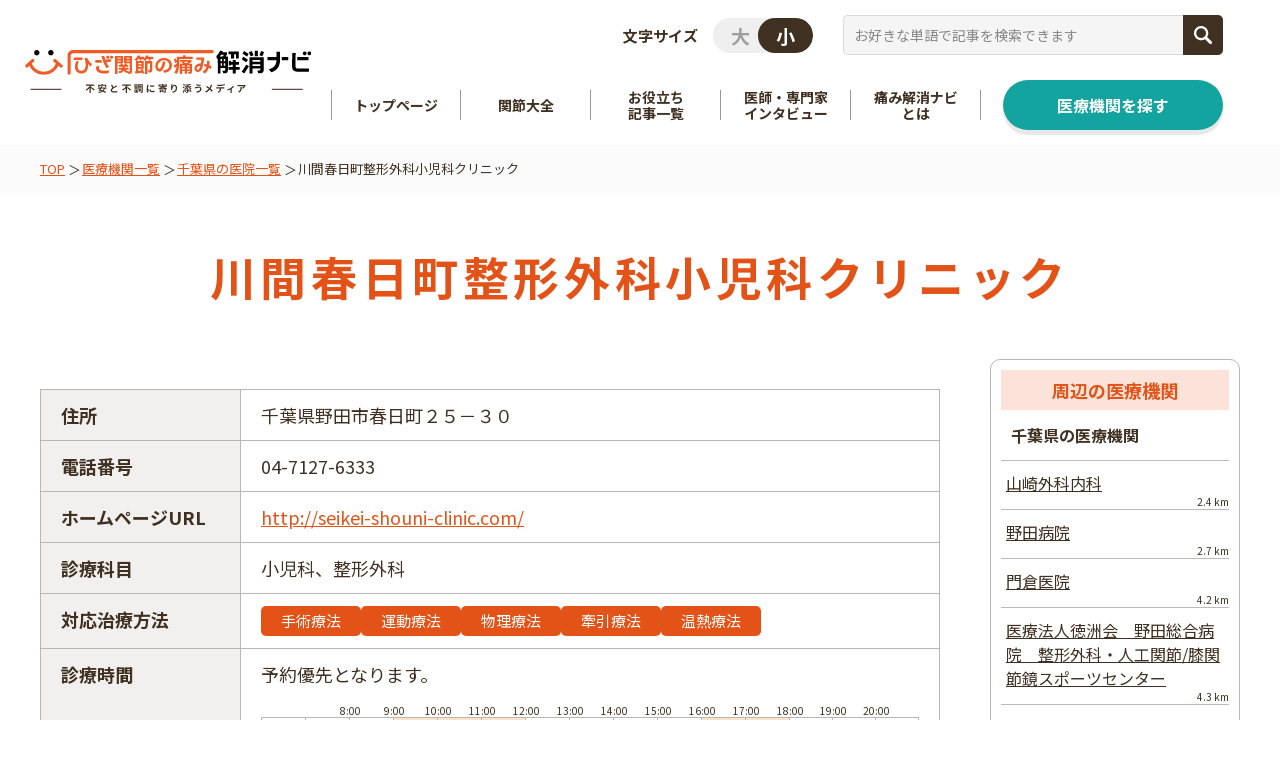

--- FILE ---
content_type: text/html; charset=UTF-8
request_url: https://joint-seikei.com/hospital/%E5%B7%9D%E9%96%93%E6%98%A5%E6%97%A5%E7%94%BA%E6%95%B4%E5%BD%A2%E5%A4%96%E7%A7%91%E5%B0%8F%E5%85%90%E7%A7%91%E3%82%AF%E3%83%AA%E3%83%8B%E3%83%83%E3%82%AF/
body_size: 15372
content:
<!DOCTYPE html>
<html dir="ltr" lang="ja" prefix="og: https://ogp.me/ns#">

<head>
	<meta charset="UTF-8">
	<meta name="format-detection" content="telephone=no">
	<meta name="viewport" content="width=device-width, initial-scale=1.0">
	<link rel="apple-touch-icon" href="https://joint-seikei.com/apple-touch-icon.png">
	<meta name="thumbnail" content="https://joint-seikei.com/wp-content/uploads/2025/10/thumbnail_img.jpg" />
	<title>川間春日町整形外科小児科クリニック | ひざ関節の痛み解消ナビ</title>
	<style>img:is([sizes="auto" i], [sizes^="auto," i]) { contain-intrinsic-size: 3000px 1500px }</style>
	
		<!-- All in One SEO 4.7.7 - aioseo.com -->
	<meta name="robots" content="max-image-preview:large" />
	<meta name="author" content="admin"/>
	<link rel="canonical" href="https://joint-seikei.com/hospital/%e5%b7%9d%e9%96%93%e6%98%a5%e6%97%a5%e7%94%ba%e6%95%b4%e5%bd%a2%e5%a4%96%e7%a7%91%e5%b0%8f%e5%85%90%e7%a7%91%e3%82%af%e3%83%aa%e3%83%8b%e3%83%83%e3%82%af/" />
	<meta name="generator" content="All in One SEO (AIOSEO) 4.7.7" />
		<meta property="og:locale" content="ja_JP" />
		<meta property="og:site_name" content="ひざ関節の痛み解消ナビ | 不安と不調に寄り添うメディア" />
		<meta property="og:type" content="article" />
		<meta property="og:title" content="川間春日町整形外科小児科クリニック | ひざ関節の痛み解消ナビ" />
		<meta property="og:url" content="https://joint-seikei.com/hospital/%e5%b7%9d%e9%96%93%e6%98%a5%e6%97%a5%e7%94%ba%e6%95%b4%e5%bd%a2%e5%a4%96%e7%a7%91%e5%b0%8f%e5%85%90%e7%a7%91%e3%82%af%e3%83%aa%e3%83%8b%e3%83%83%e3%82%af/" />
		<meta property="og:image" content="https://joint-seikei.com/wp-content/uploads/2023/08/og_image.jpg" />
		<meta property="og:image:secure_url" content="https://joint-seikei.com/wp-content/uploads/2023/08/og_image.jpg" />
		<meta property="og:image:width" content="1920" />
		<meta property="og:image:height" content="800" />
		<meta property="article:published_time" content="2024-06-27T04:38:26+09:00" />
		<meta property="article:modified_time" content="2024-06-27T04:38:26+09:00" />
		<meta name="twitter:card" content="summary_large_image" />
		<meta name="twitter:title" content="川間春日町整形外科小児科クリニック | ひざ関節の痛み解消ナビ" />
		<meta name="twitter:image" content="https://joint-seikei.com/wp-content/uploads/2023/08/og_image.jpg" />
		<script type="application/ld+json" class="aioseo-schema">
			{"@context":"https:\/\/schema.org","@graph":[{"@type":"BreadcrumbList","@id":"https:\/\/joint-seikei.com\/hospital\/%e5%b7%9d%e9%96%93%e6%98%a5%e6%97%a5%e7%94%ba%e6%95%b4%e5%bd%a2%e5%a4%96%e7%a7%91%e5%b0%8f%e5%85%90%e7%a7%91%e3%82%af%e3%83%aa%e3%83%8b%e3%83%83%e3%82%af\/#breadcrumblist","itemListElement":[{"@type":"ListItem","@id":"https:\/\/joint-seikei.com\/#listItem","position":1,"name":"\u5bb6","item":"https:\/\/joint-seikei.com\/","nextItem":{"@type":"ListItem","@id":"https:\/\/joint-seikei.com\/hospital\/%e5%b7%9d%e9%96%93%e6%98%a5%e6%97%a5%e7%94%ba%e6%95%b4%e5%bd%a2%e5%a4%96%e7%a7%91%e5%b0%8f%e5%85%90%e7%a7%91%e3%82%af%e3%83%aa%e3%83%8b%e3%83%83%e3%82%af\/#listItem","name":"\u5ddd\u9593\u6625\u65e5\u753a\u6574\u5f62\u5916\u79d1\u5c0f\u5150\u79d1\u30af\u30ea\u30cb\u30c3\u30af"}},{"@type":"ListItem","@id":"https:\/\/joint-seikei.com\/hospital\/%e5%b7%9d%e9%96%93%e6%98%a5%e6%97%a5%e7%94%ba%e6%95%b4%e5%bd%a2%e5%a4%96%e7%a7%91%e5%b0%8f%e5%85%90%e7%a7%91%e3%82%af%e3%83%aa%e3%83%8b%e3%83%83%e3%82%af\/#listItem","position":2,"name":"\u5ddd\u9593\u6625\u65e5\u753a\u6574\u5f62\u5916\u79d1\u5c0f\u5150\u79d1\u30af\u30ea\u30cb\u30c3\u30af","previousItem":{"@type":"ListItem","@id":"https:\/\/joint-seikei.com\/#listItem","name":"\u5bb6"}}]},{"@type":"Organization","@id":"https:\/\/joint-seikei.com\/#organization","name":"\u3072\u3056\u95a2\u7bc0\u306e\u75db\u307f\u89e3\u6d88\u30ca\u30d3","description":"\u4e0d\u5b89\u3068\u4e0d\u8abf\u306b\u5bc4\u308a\u6dfb\u3046\u30e1\u30c7\u30a3\u30a2","url":"https:\/\/joint-seikei.com\/","logo":{"@type":"ImageObject","url":"http:\/\/joint-seikei.com\/wp-content\/uploads\/2023\/08\/logo-1.png","@id":"https:\/\/joint-seikei.com\/hospital\/%e5%b7%9d%e9%96%93%e6%98%a5%e6%97%a5%e7%94%ba%e6%95%b4%e5%bd%a2%e5%a4%96%e7%a7%91%e5%b0%8f%e5%85%90%e7%a7%91%e3%82%af%e3%83%aa%e3%83%8b%e3%83%83%e3%82%af\/#organizationLogo"},"image":{"@id":"https:\/\/joint-seikei.com\/hospital\/%e5%b7%9d%e9%96%93%e6%98%a5%e6%97%a5%e7%94%ba%e6%95%b4%e5%bd%a2%e5%a4%96%e7%a7%91%e5%b0%8f%e5%85%90%e7%a7%91%e3%82%af%e3%83%aa%e3%83%8b%e3%83%83%e3%82%af\/#organizationLogo"}},{"@type":"Person","@id":"https:\/\/joint-seikei.com\/author\/admin\/#author","url":"https:\/\/joint-seikei.com\/author\/admin\/","name":"admin","image":{"@type":"ImageObject","@id":"https:\/\/joint-seikei.com\/hospital\/%e5%b7%9d%e9%96%93%e6%98%a5%e6%97%a5%e7%94%ba%e6%95%b4%e5%bd%a2%e5%a4%96%e7%a7%91%e5%b0%8f%e5%85%90%e7%a7%91%e3%82%af%e3%83%aa%e3%83%8b%e3%83%83%e3%82%af\/#authorImage","url":"https:\/\/secure.gravatar.com\/avatar\/af392d06ac513f7be5a7e8282a62daff48ff567387faf2c5ca69b5a0a964d7ff?s=96&d=mm&r=g","width":96,"height":96,"caption":"admin"}},{"@type":"WebPage","@id":"https:\/\/joint-seikei.com\/hospital\/%e5%b7%9d%e9%96%93%e6%98%a5%e6%97%a5%e7%94%ba%e6%95%b4%e5%bd%a2%e5%a4%96%e7%a7%91%e5%b0%8f%e5%85%90%e7%a7%91%e3%82%af%e3%83%aa%e3%83%8b%e3%83%83%e3%82%af\/#webpage","url":"https:\/\/joint-seikei.com\/hospital\/%e5%b7%9d%e9%96%93%e6%98%a5%e6%97%a5%e7%94%ba%e6%95%b4%e5%bd%a2%e5%a4%96%e7%a7%91%e5%b0%8f%e5%85%90%e7%a7%91%e3%82%af%e3%83%aa%e3%83%8b%e3%83%83%e3%82%af\/","name":"\u5ddd\u9593\u6625\u65e5\u753a\u6574\u5f62\u5916\u79d1\u5c0f\u5150\u79d1\u30af\u30ea\u30cb\u30c3\u30af | \u3072\u3056\u95a2\u7bc0\u306e\u75db\u307f\u89e3\u6d88\u30ca\u30d3","inLanguage":"ja","isPartOf":{"@id":"https:\/\/joint-seikei.com\/#website"},"breadcrumb":{"@id":"https:\/\/joint-seikei.com\/hospital\/%e5%b7%9d%e9%96%93%e6%98%a5%e6%97%a5%e7%94%ba%e6%95%b4%e5%bd%a2%e5%a4%96%e7%a7%91%e5%b0%8f%e5%85%90%e7%a7%91%e3%82%af%e3%83%aa%e3%83%8b%e3%83%83%e3%82%af\/#breadcrumblist"},"author":{"@id":"https:\/\/joint-seikei.com\/author\/admin\/#author"},"creator":{"@id":"https:\/\/joint-seikei.com\/author\/admin\/#author"},"datePublished":"2024-06-27T13:38:26+09:00","dateModified":"2024-06-27T13:38:26+09:00"},{"@type":"WebSite","@id":"https:\/\/joint-seikei.com\/#website","url":"https:\/\/joint-seikei.com\/","name":"\u3072\u3056\u95a2\u7bc0\u306e\u75db\u307f\u89e3\u6d88\u30ca\u30d3","description":"\u4e0d\u5b89\u3068\u4e0d\u8abf\u306b\u5bc4\u308a\u6dfb\u3046\u30e1\u30c7\u30a3\u30a2","inLanguage":"ja","publisher":{"@id":"https:\/\/joint-seikei.com\/#organization"}}]}
		</script>
		<!-- All in One SEO -->

<link rel='dns-prefetch' href='//unpkg.com' />
<link rel='dns-prefetch' href='//maps.googleapis.com' />
<script type="text/javascript">
/* <![CDATA[ */
window._wpemojiSettings = {"baseUrl":"https:\/\/s.w.org\/images\/core\/emoji\/16.0.1\/72x72\/","ext":".png","svgUrl":"https:\/\/s.w.org\/images\/core\/emoji\/16.0.1\/svg\/","svgExt":".svg","source":{"concatemoji":"https:\/\/joint-seikei.com\/wp-includes\/js\/wp-emoji-release.min.js?ver=6.8.3"}};
/*! This file is auto-generated */
!function(s,n){var o,i,e;function c(e){try{var t={supportTests:e,timestamp:(new Date).valueOf()};sessionStorage.setItem(o,JSON.stringify(t))}catch(e){}}function p(e,t,n){e.clearRect(0,0,e.canvas.width,e.canvas.height),e.fillText(t,0,0);var t=new Uint32Array(e.getImageData(0,0,e.canvas.width,e.canvas.height).data),a=(e.clearRect(0,0,e.canvas.width,e.canvas.height),e.fillText(n,0,0),new Uint32Array(e.getImageData(0,0,e.canvas.width,e.canvas.height).data));return t.every(function(e,t){return e===a[t]})}function u(e,t){e.clearRect(0,0,e.canvas.width,e.canvas.height),e.fillText(t,0,0);for(var n=e.getImageData(16,16,1,1),a=0;a<n.data.length;a++)if(0!==n.data[a])return!1;return!0}function f(e,t,n,a){switch(t){case"flag":return n(e,"\ud83c\udff3\ufe0f\u200d\u26a7\ufe0f","\ud83c\udff3\ufe0f\u200b\u26a7\ufe0f")?!1:!n(e,"\ud83c\udde8\ud83c\uddf6","\ud83c\udde8\u200b\ud83c\uddf6")&&!n(e,"\ud83c\udff4\udb40\udc67\udb40\udc62\udb40\udc65\udb40\udc6e\udb40\udc67\udb40\udc7f","\ud83c\udff4\u200b\udb40\udc67\u200b\udb40\udc62\u200b\udb40\udc65\u200b\udb40\udc6e\u200b\udb40\udc67\u200b\udb40\udc7f");case"emoji":return!a(e,"\ud83e\udedf")}return!1}function g(e,t,n,a){var r="undefined"!=typeof WorkerGlobalScope&&self instanceof WorkerGlobalScope?new OffscreenCanvas(300,150):s.createElement("canvas"),o=r.getContext("2d",{willReadFrequently:!0}),i=(o.textBaseline="top",o.font="600 32px Arial",{});return e.forEach(function(e){i[e]=t(o,e,n,a)}),i}function t(e){var t=s.createElement("script");t.src=e,t.defer=!0,s.head.appendChild(t)}"undefined"!=typeof Promise&&(o="wpEmojiSettingsSupports",i=["flag","emoji"],n.supports={everything:!0,everythingExceptFlag:!0},e=new Promise(function(e){s.addEventListener("DOMContentLoaded",e,{once:!0})}),new Promise(function(t){var n=function(){try{var e=JSON.parse(sessionStorage.getItem(o));if("object"==typeof e&&"number"==typeof e.timestamp&&(new Date).valueOf()<e.timestamp+604800&&"object"==typeof e.supportTests)return e.supportTests}catch(e){}return null}();if(!n){if("undefined"!=typeof Worker&&"undefined"!=typeof OffscreenCanvas&&"undefined"!=typeof URL&&URL.createObjectURL&&"undefined"!=typeof Blob)try{var e="postMessage("+g.toString()+"("+[JSON.stringify(i),f.toString(),p.toString(),u.toString()].join(",")+"));",a=new Blob([e],{type:"text/javascript"}),r=new Worker(URL.createObjectURL(a),{name:"wpTestEmojiSupports"});return void(r.onmessage=function(e){c(n=e.data),r.terminate(),t(n)})}catch(e){}c(n=g(i,f,p,u))}t(n)}).then(function(e){for(var t in e)n.supports[t]=e[t],n.supports.everything=n.supports.everything&&n.supports[t],"flag"!==t&&(n.supports.everythingExceptFlag=n.supports.everythingExceptFlag&&n.supports[t]);n.supports.everythingExceptFlag=n.supports.everythingExceptFlag&&!n.supports.flag,n.DOMReady=!1,n.readyCallback=function(){n.DOMReady=!0}}).then(function(){return e}).then(function(){var e;n.supports.everything||(n.readyCallback(),(e=n.source||{}).concatemoji?t(e.concatemoji):e.wpemoji&&e.twemoji&&(t(e.twemoji),t(e.wpemoji)))}))}((window,document),window._wpemojiSettings);
/* ]]> */
</script>
<link rel='stylesheet' id='custom-block-styles-css' href='https://joint-seikei.com/wp-content/themes/joint-seikei/assets/css/custom-block-styles.css?ver=1.0' type='text/css' media='all' />
<style id='wp-emoji-styles-inline-css' type='text/css'>

	img.wp-smiley, img.emoji {
		display: inline !important;
		border: none !important;
		box-shadow: none !important;
		height: 1em !important;
		width: 1em !important;
		margin: 0 0.07em !important;
		vertical-align: -0.1em !important;
		background: none !important;
		padding: 0 !important;
	}
</style>
<link rel='stylesheet' id='wp-block-library-css' href='https://joint-seikei.com/wp-includes/css/dist/block-library/style.min.css?ver=6.8.3' type='text/css' media='all' />
<style id='classic-theme-styles-inline-css' type='text/css'>
/*! This file is auto-generated */
.wp-block-button__link{color:#fff;background-color:#32373c;border-radius:9999px;box-shadow:none;text-decoration:none;padding:calc(.667em + 2px) calc(1.333em + 2px);font-size:1.125em}.wp-block-file__button{background:#32373c;color:#fff;text-decoration:none}
</style>
<style id='snow-monkey-forms-control-checkboxes-style-inline-css' type='text/css'>
.smf-form .smf-checkboxes-control--horizontal .smf-checkboxes-control__control>.smf-label{display:inline-block;margin-right:var(--_margin-1)}.smf-form .smf-checkboxes-control--vertical .smf-checkboxes-control__control>.smf-label{display:block}.smf-form .smf-checkbox-control{align-items:flex-start;display:inline-flex;gap:var(--_s-2)}.smf-form .smf-checkbox-control__control{--_border-radius:var(--_global--border-radius);--_border-color:var(--_form-control-border-color);border:1px solid var(--_border-color);border-radius:var(--_border-radius);outline:0;--_transition-duration:var(--_global--transition-duration);--_transition-function-timing:var(--_global--transition-function-timing);--_transition-delay:var(--_global--transition-delay);transition:border var(--_transition-duration) var(--_transition-function-timing) var(--_transition-delay)}.smf-form .smf-checkbox-control__control:hover{--_border-color:var(--_form-control-border-color-hover)}.smf-form .smf-checkbox-control__control:active,.smf-form .smf-checkbox-control__control:focus,.smf-form .smf-checkbox-control__control:focus-within,.smf-form .smf-checkbox-control__control[aria-selected=true]{--_border-color:var(--_form-control-border-color-focus)}.smf-form .smf-checkbox-control__control>input,.smf-form .smf-checkbox-control__control>textarea{border:none;outline:none}.smf-form .smf-checkbox-control__control{appearance:none;background-color:var(--_color-white);border-radius:3px;box-shadow:inset 0 1px 1px rgba(0,0,0,.035);cursor:pointer;display:inline-block;flex:0 0 auto;height:16px;margin:calc(var(--_half-leading)*1em) 0 0;position:relative;width:16px}.smf-form .smf-checkbox-control__control:before{border-color:var(--_color-white);border-style:solid;border-width:0 2px 2px 0;height:8px;left:calc(50% - 3px);margin:0!important;top:calc(50% - 5px);transform:rotate(45deg);visibility:hidden;width:6px}.smf-form .smf-checkbox-control__control:checked{background-color:#3a87fd;border-color:#3a87fd}.smf-form .smf-checkbox-control__control:checked:before{content:"";display:block;position:absolute;visibility:visible}.smf-form .smf-checkbox-control__control:disabled{background-color:var(--_lightest-color-gray)}.smf-form .smf-checkbox-control__control:disabled:before{border-color:var(--_dark-color-gray)}.smf-form .smf-checkbox-control__control{flex:none;margin-top:calc(var(--_half-leading)*1em)}

</style>
<style id='snow-monkey-forms-control-file-style-inline-css' type='text/css'>
.smf-form .smf-file-control{align-items:center;display:flex;flex-wrap:wrap;gap:1em;justify-content:space-between;position:relative}.smf-form .smf-file-control__filename,.smf-form .smf-file-control__label{display:none}.smf-form .smf-file-control>label{align-items:center;display:flex;flex-wrap:wrap;gap:1em;outline:none;position:relative}.smf-form .smf-file-control>label:before{content:"";display:block;inset:-3px;position:absolute}.smf-form .smf-file-control>label:active:before,.smf-form .smf-file-control>label:focus-within:before,.smf-form .smf-file-control>label:focus:before{border:1px solid var(--_form-control-border-color-focus);border-radius:var(--_global--border-radius)}.smf-form .smf-file-control>label>*{flex:0 0 auto}.smf-form .smf-file-control__control{display:none}.smf-form .smf-file-control__label{background-color:var(--_lighter-color-gray);background-image:linear-gradient(180deg,#fff,var(--_lighter-color-gray));border-radius:var(--_global--border-radius);color:var(--_color-text);cursor:pointer;display:inline-block;padding:var(--_padding-2) var(--_padding-1);text-decoration:none;--_border-radius:var(--_global--border-radius);--_border-color:var(--_form-control-border-color);border:1px solid var(--_border-color);border-radius:var(--_border-radius);outline:0;--_transition-duration:var(--_global--transition-duration);--_transition-function-timing:var(--_global--transition-function-timing);--_transition-delay:var(--_global--transition-delay);transition:border var(--_transition-duration) var(--_transition-function-timing) var(--_transition-delay)}.smf-form .smf-file-control__label:hover{--_border-color:var(--_form-control-border-color-hover)}.smf-form .smf-file-control__label:active,.smf-form .smf-file-control__label:focus,.smf-form .smf-file-control__label:focus-within,.smf-form .smf-file-control__label[aria-selected=true]{--_border-color:var(--_form-control-border-color-focus)}.smf-form .smf-file-control__label>input,.smf-form .smf-file-control__label>textarea{border:none;outline:none}.smf-form .smf-file-control__filename--no-file{display:inline-block}.smf-form .smf-file-control__filename--has-file{display:none}.smf-form .smf-file-control__clear{cursor:pointer;display:none;text-decoration:underline}.smf-form .smf-file-control__value{margin-top:.25em}.smf-form .smf-file-control--set .smf-file-control__filename--no-file{display:none}.smf-form .smf-file-control--set .smf-file-control__clear,.smf-form .smf-file-control--set .smf-file-control__filename--has-file{display:inline-block}.smf-form .smf-file-control--uploaded label{display:none}.smf-form .smf-file-control--uploaded .smf-file-control__clear{display:inline-block}

</style>
<style id='snow-monkey-forms-item-style-inline-css' type='text/css'>
.smf-item label{cursor:pointer}.smf-item__description{color:var(--_dark-color-gray);margin-top:var(--_margin-2);--_font-size-level:-1;font-size:var(--_font-size);line-height:var(--_line-height)}

</style>
<style id='snow-monkey-forms-control-radio-buttons-style-inline-css' type='text/css'>
.smf-form .smf-radio-buttons-control--horizontal .smf-radio-buttons-control__control>.smf-label{display:inline-block;margin-right:var(--_margin-1)}.smf-form .smf-radio-buttons-control--vertical .smf-radio-buttons-control__control>.smf-label{display:block}.smf-form .smf-radio-button-control{align-items:flex-start;display:inline-flex;gap:var(--_s-2)}.smf-form .smf-radio-button-control__control{--_border-radius:var(--_global--border-radius);--_border-color:var(--_form-control-border-color);border:1px solid var(--_border-color);border-radius:var(--_border-radius);outline:0;--_transition-duration:var(--_global--transition-duration);--_transition-function-timing:var(--_global--transition-function-timing);--_transition-delay:var(--_global--transition-delay);transition:border var(--_transition-duration) var(--_transition-function-timing) var(--_transition-delay)}.smf-form .smf-radio-button-control__control:hover{--_border-color:var(--_form-control-border-color-hover)}.smf-form .smf-radio-button-control__control:active,.smf-form .smf-radio-button-control__control:focus,.smf-form .smf-radio-button-control__control:focus-within,.smf-form .smf-radio-button-control__control[aria-selected=true]{--_border-color:var(--_form-control-border-color-focus)}.smf-form .smf-radio-button-control__control>input,.smf-form .smf-radio-button-control__control>textarea{border:none;outline:none}.smf-form .smf-radio-button-control__control{appearance:none;background-color:var(--_color-white);border-radius:100%;box-shadow:inset 0 1px 1px rgba(0,0,0,.035);cursor:pointer;display:inline-block;flex:0 0 auto;height:16px;margin:calc(var(--_half-leading)*1em) 0 0;position:relative;width:16px}.smf-form .smf-radio-button-control__control:before{background-color:var(--_color-white);border-radius:100%;height:6px;left:calc(50% - 3px);margin:0!important;overflow:hidden;top:calc(50% - 3px);visibility:hidden;width:6px}.smf-form .smf-radio-button-control__control:checked{background-color:#3a87fd;border-color:#3a87fd}.smf-form .smf-radio-button-control__control:checked:before{content:"";display:block;position:absolute;visibility:visible}.smf-form .smf-radio-button-control__control:disabled{background-color:var(--_lightest-color-gray)}.smf-form .smf-radio-button-control__control:disabled:before{background-color:var(--_dark-color-gray)}.smf-form .smf-radio-button-control__control{flex:none;margin-top:calc(var(--_half-leading)*1em)}

</style>
<style id='snow-monkey-forms-control-select-style-inline-css' type='text/css'>
.smf-form .smf-select-control{display:inline-block;position:relative}.smf-form .smf-select-control__toggle{display:none}.smf-form .smf-select-control__control{appearance:none;background-color:#0000;cursor:pointer;display:inline-block;max-width:100%;padding:.75rem 1rem;padding-right:var(--_s1);position:relative;z-index:1;--_border-radius:var(--_global--border-radius);--_border-color:var(--_form-control-border-color);border:1px solid var(--_border-color);border-radius:var(--_border-radius);outline:0;--_transition-duration:var(--_global--transition-duration);--_transition-function-timing:var(--_global--transition-function-timing);--_transition-delay:var(--_global--transition-delay);transition:border var(--_transition-duration) var(--_transition-function-timing) var(--_transition-delay)}.smf-form .smf-select-control__control:hover{--_border-color:var(--_form-control-border-color-hover)}.smf-form .smf-select-control__control:active,.smf-form .smf-select-control__control:focus,.smf-form .smf-select-control__control:focus-within,.smf-form .smf-select-control__control[aria-selected=true]{--_border-color:var(--_form-control-border-color-focus)}.smf-form .smf-select-control__control>input,.smf-form .smf-select-control__control>textarea{border:none;outline:none}.smf-form .smf-select-control__control:focus+.smf-select-control__toggle:before{border-color:#3a87fd}.smf-form .smf-select-control__control:disabled+.smf-select-control__toggle{background-color:var(--_lightest-color-gray)}.smf-form .smf-select-control__toggle{background-color:var(--_color-white);bottom:0;display:block;left:0;position:absolute;right:0;top:0;z-index:0}.smf-form .smf-select-control__toggle:before{border-color:currentcolor;border-style:solid;border-width:0 1px 1px 0;content:"";display:block;height:6px;position:absolute;right:calc(var(--_s-1) - 6px);top:calc(50% - 4px);transform:rotate(45deg);width:6px}.smf-select-control__control{color:inherit}

</style>
<style id='snow-monkey-forms-control-text-style-inline-css' type='text/css'>
.smf-form .smf-text-control__control{background-color:var(--_color-white);box-shadow:inset 0 1px 1px rgba(0,0,0,.035);max-width:100%;padding:.75rem 1rem;--_border-radius:var(--_global--border-radius);--_border-color:var(--_form-control-border-color);border:1px solid var(--_border-color);border-radius:var(--_border-radius);outline:0;--_transition-duration:var(--_global--transition-duration);--_transition-function-timing:var(--_global--transition-function-timing);--_transition-delay:var(--_global--transition-delay);transition:border var(--_transition-duration) var(--_transition-function-timing) var(--_transition-delay)}.smf-form .smf-text-control__control:hover{--_border-color:var(--_form-control-border-color-hover)}.smf-form .smf-text-control__control:active,.smf-form .smf-text-control__control:focus,.smf-form .smf-text-control__control:focus-within,.smf-form .smf-text-control__control[aria-selected=true]{--_border-color:var(--_form-control-border-color-focus)}.smf-form .smf-text-control__control>input,.smf-form .smf-text-control__control>textarea{border:none;outline:none}.smf-form .smf-text-control__control:disabled{background-color:var(--_lightest-color-gray)}textarea.smf-form .smf-text-control__control{height:auto;width:100%}.smf-text-control{line-height:1}

</style>
<style id='snow-monkey-forms-control-textarea-style-inline-css' type='text/css'>
.smf-form .smf-textarea-control__control{background-color:var(--_color-white);box-shadow:inset 0 1px 1px rgba(0,0,0,.035);display:block;max-width:100%;padding:.75rem 1rem;width:100%;--_border-radius:var(--_global--border-radius);--_border-color:var(--_form-control-border-color);border:1px solid var(--_border-color);border-radius:var(--_border-radius);outline:0;--_transition-duration:var(--_global--transition-duration);--_transition-function-timing:var(--_global--transition-function-timing);--_transition-delay:var(--_global--transition-delay);transition:border var(--_transition-duration) var(--_transition-function-timing) var(--_transition-delay)}.smf-form .smf-textarea-control__control:hover{--_border-color:var(--_form-control-border-color-hover)}.smf-form .smf-textarea-control__control:active,.smf-form .smf-textarea-control__control:focus,.smf-form .smf-textarea-control__control:focus-within,.smf-form .smf-textarea-control__control[aria-selected=true]{--_border-color:var(--_form-control-border-color-focus)}.smf-form .smf-textarea-control__control>input,.smf-form .smf-textarea-control__control>textarea{border:none;outline:none}.smf-form .smf-textarea-control__control:disabled{background-color:var(--_lightest-color-gray)}textarea.smf-form .smf-textarea-control__control{height:auto;width:100%}

</style>
<link rel='stylesheet' id='sass-basis-core-css' href='https://joint-seikei.com/wp-content/plugins/snow-monkey-forms/dist/css/fallback.css?ver=1734954967' type='text/css' media='all' />
<link rel='stylesheet' id='snow-monkey-forms-css' href='https://joint-seikei.com/wp-content/plugins/snow-monkey-forms/dist/css/app.css?ver=1734954967' type='text/css' media='all' />
<style id='global-styles-inline-css' type='text/css'>
:root{--wp--preset--aspect-ratio--square: 1;--wp--preset--aspect-ratio--4-3: 4/3;--wp--preset--aspect-ratio--3-4: 3/4;--wp--preset--aspect-ratio--3-2: 3/2;--wp--preset--aspect-ratio--2-3: 2/3;--wp--preset--aspect-ratio--16-9: 16/9;--wp--preset--aspect-ratio--9-16: 9/16;--wp--preset--color--black: #000000;--wp--preset--color--cyan-bluish-gray: #abb8c3;--wp--preset--color--white: #ffffff;--wp--preset--color--pale-pink: #f78da7;--wp--preset--color--vivid-red: #cf2e2e;--wp--preset--color--luminous-vivid-orange: #ff6900;--wp--preset--color--luminous-vivid-amber: #fcb900;--wp--preset--color--light-green-cyan: #7bdcb5;--wp--preset--color--vivid-green-cyan: #00d084;--wp--preset--color--pale-cyan-blue: #8ed1fc;--wp--preset--color--vivid-cyan-blue: #0693e3;--wp--preset--color--vivid-purple: #9b51e0;--wp--preset--gradient--vivid-cyan-blue-to-vivid-purple: linear-gradient(135deg,rgba(6,147,227,1) 0%,rgb(155,81,224) 100%);--wp--preset--gradient--light-green-cyan-to-vivid-green-cyan: linear-gradient(135deg,rgb(122,220,180) 0%,rgb(0,208,130) 100%);--wp--preset--gradient--luminous-vivid-amber-to-luminous-vivid-orange: linear-gradient(135deg,rgba(252,185,0,1) 0%,rgba(255,105,0,1) 100%);--wp--preset--gradient--luminous-vivid-orange-to-vivid-red: linear-gradient(135deg,rgba(255,105,0,1) 0%,rgb(207,46,46) 100%);--wp--preset--gradient--very-light-gray-to-cyan-bluish-gray: linear-gradient(135deg,rgb(238,238,238) 0%,rgb(169,184,195) 100%);--wp--preset--gradient--cool-to-warm-spectrum: linear-gradient(135deg,rgb(74,234,220) 0%,rgb(151,120,209) 20%,rgb(207,42,186) 40%,rgb(238,44,130) 60%,rgb(251,105,98) 80%,rgb(254,248,76) 100%);--wp--preset--gradient--blush-light-purple: linear-gradient(135deg,rgb(255,206,236) 0%,rgb(152,150,240) 100%);--wp--preset--gradient--blush-bordeaux: linear-gradient(135deg,rgb(254,205,165) 0%,rgb(254,45,45) 50%,rgb(107,0,62) 100%);--wp--preset--gradient--luminous-dusk: linear-gradient(135deg,rgb(255,203,112) 0%,rgb(199,81,192) 50%,rgb(65,88,208) 100%);--wp--preset--gradient--pale-ocean: linear-gradient(135deg,rgb(255,245,203) 0%,rgb(182,227,212) 50%,rgb(51,167,181) 100%);--wp--preset--gradient--electric-grass: linear-gradient(135deg,rgb(202,248,128) 0%,rgb(113,206,126) 100%);--wp--preset--gradient--midnight: linear-gradient(135deg,rgb(2,3,129) 0%,rgb(40,116,252) 100%);--wp--preset--font-size--small: 13px;--wp--preset--font-size--medium: 20px;--wp--preset--font-size--large: 36px;--wp--preset--font-size--x-large: 42px;--wp--preset--spacing--20: 0.44rem;--wp--preset--spacing--30: 0.67rem;--wp--preset--spacing--40: 1rem;--wp--preset--spacing--50: 1.5rem;--wp--preset--spacing--60: 2.25rem;--wp--preset--spacing--70: 3.38rem;--wp--preset--spacing--80: 5.06rem;--wp--preset--shadow--natural: 6px 6px 9px rgba(0, 0, 0, 0.2);--wp--preset--shadow--deep: 12px 12px 50px rgba(0, 0, 0, 0.4);--wp--preset--shadow--sharp: 6px 6px 0px rgba(0, 0, 0, 0.2);--wp--preset--shadow--outlined: 6px 6px 0px -3px rgba(255, 255, 255, 1), 6px 6px rgba(0, 0, 0, 1);--wp--preset--shadow--crisp: 6px 6px 0px rgba(0, 0, 0, 1);}:where(.is-layout-flex){gap: 0.5em;}:where(.is-layout-grid){gap: 0.5em;}body .is-layout-flex{display: flex;}.is-layout-flex{flex-wrap: wrap;align-items: center;}.is-layout-flex > :is(*, div){margin: 0;}body .is-layout-grid{display: grid;}.is-layout-grid > :is(*, div){margin: 0;}:where(.wp-block-columns.is-layout-flex){gap: 2em;}:where(.wp-block-columns.is-layout-grid){gap: 2em;}:where(.wp-block-post-template.is-layout-flex){gap: 1.25em;}:where(.wp-block-post-template.is-layout-grid){gap: 1.25em;}.has-black-color{color: var(--wp--preset--color--black) !important;}.has-cyan-bluish-gray-color{color: var(--wp--preset--color--cyan-bluish-gray) !important;}.has-white-color{color: var(--wp--preset--color--white) !important;}.has-pale-pink-color{color: var(--wp--preset--color--pale-pink) !important;}.has-vivid-red-color{color: var(--wp--preset--color--vivid-red) !important;}.has-luminous-vivid-orange-color{color: var(--wp--preset--color--luminous-vivid-orange) !important;}.has-luminous-vivid-amber-color{color: var(--wp--preset--color--luminous-vivid-amber) !important;}.has-light-green-cyan-color{color: var(--wp--preset--color--light-green-cyan) !important;}.has-vivid-green-cyan-color{color: var(--wp--preset--color--vivid-green-cyan) !important;}.has-pale-cyan-blue-color{color: var(--wp--preset--color--pale-cyan-blue) !important;}.has-vivid-cyan-blue-color{color: var(--wp--preset--color--vivid-cyan-blue) !important;}.has-vivid-purple-color{color: var(--wp--preset--color--vivid-purple) !important;}.has-black-background-color{background-color: var(--wp--preset--color--black) !important;}.has-cyan-bluish-gray-background-color{background-color: var(--wp--preset--color--cyan-bluish-gray) !important;}.has-white-background-color{background-color: var(--wp--preset--color--white) !important;}.has-pale-pink-background-color{background-color: var(--wp--preset--color--pale-pink) !important;}.has-vivid-red-background-color{background-color: var(--wp--preset--color--vivid-red) !important;}.has-luminous-vivid-orange-background-color{background-color: var(--wp--preset--color--luminous-vivid-orange) !important;}.has-luminous-vivid-amber-background-color{background-color: var(--wp--preset--color--luminous-vivid-amber) !important;}.has-light-green-cyan-background-color{background-color: var(--wp--preset--color--light-green-cyan) !important;}.has-vivid-green-cyan-background-color{background-color: var(--wp--preset--color--vivid-green-cyan) !important;}.has-pale-cyan-blue-background-color{background-color: var(--wp--preset--color--pale-cyan-blue) !important;}.has-vivid-cyan-blue-background-color{background-color: var(--wp--preset--color--vivid-cyan-blue) !important;}.has-vivid-purple-background-color{background-color: var(--wp--preset--color--vivid-purple) !important;}.has-black-border-color{border-color: var(--wp--preset--color--black) !important;}.has-cyan-bluish-gray-border-color{border-color: var(--wp--preset--color--cyan-bluish-gray) !important;}.has-white-border-color{border-color: var(--wp--preset--color--white) !important;}.has-pale-pink-border-color{border-color: var(--wp--preset--color--pale-pink) !important;}.has-vivid-red-border-color{border-color: var(--wp--preset--color--vivid-red) !important;}.has-luminous-vivid-orange-border-color{border-color: var(--wp--preset--color--luminous-vivid-orange) !important;}.has-luminous-vivid-amber-border-color{border-color: var(--wp--preset--color--luminous-vivid-amber) !important;}.has-light-green-cyan-border-color{border-color: var(--wp--preset--color--light-green-cyan) !important;}.has-vivid-green-cyan-border-color{border-color: var(--wp--preset--color--vivid-green-cyan) !important;}.has-pale-cyan-blue-border-color{border-color: var(--wp--preset--color--pale-cyan-blue) !important;}.has-vivid-cyan-blue-border-color{border-color: var(--wp--preset--color--vivid-cyan-blue) !important;}.has-vivid-purple-border-color{border-color: var(--wp--preset--color--vivid-purple) !important;}.has-vivid-cyan-blue-to-vivid-purple-gradient-background{background: var(--wp--preset--gradient--vivid-cyan-blue-to-vivid-purple) !important;}.has-light-green-cyan-to-vivid-green-cyan-gradient-background{background: var(--wp--preset--gradient--light-green-cyan-to-vivid-green-cyan) !important;}.has-luminous-vivid-amber-to-luminous-vivid-orange-gradient-background{background: var(--wp--preset--gradient--luminous-vivid-amber-to-luminous-vivid-orange) !important;}.has-luminous-vivid-orange-to-vivid-red-gradient-background{background: var(--wp--preset--gradient--luminous-vivid-orange-to-vivid-red) !important;}.has-very-light-gray-to-cyan-bluish-gray-gradient-background{background: var(--wp--preset--gradient--very-light-gray-to-cyan-bluish-gray) !important;}.has-cool-to-warm-spectrum-gradient-background{background: var(--wp--preset--gradient--cool-to-warm-spectrum) !important;}.has-blush-light-purple-gradient-background{background: var(--wp--preset--gradient--blush-light-purple) !important;}.has-blush-bordeaux-gradient-background{background: var(--wp--preset--gradient--blush-bordeaux) !important;}.has-luminous-dusk-gradient-background{background: var(--wp--preset--gradient--luminous-dusk) !important;}.has-pale-ocean-gradient-background{background: var(--wp--preset--gradient--pale-ocean) !important;}.has-electric-grass-gradient-background{background: var(--wp--preset--gradient--electric-grass) !important;}.has-midnight-gradient-background{background: var(--wp--preset--gradient--midnight) !important;}.has-small-font-size{font-size: var(--wp--preset--font-size--small) !important;}.has-medium-font-size{font-size: var(--wp--preset--font-size--medium) !important;}.has-large-font-size{font-size: var(--wp--preset--font-size--large) !important;}.has-x-large-font-size{font-size: var(--wp--preset--font-size--x-large) !important;}
:where(.wp-block-post-template.is-layout-flex){gap: 1.25em;}:where(.wp-block-post-template.is-layout-grid){gap: 1.25em;}
:where(.wp-block-columns.is-layout-flex){gap: 2em;}:where(.wp-block-columns.is-layout-grid){gap: 2em;}
:root :where(.wp-block-pullquote){font-size: 1.5em;line-height: 1.6;}
</style>
<link rel='stylesheet' id='toc-screen-css' href='https://joint-seikei.com/wp-content/plugins/table-of-contents-plus/screen.min.css?ver=2411.1' type='text/css' media='all' />
<style id='toc-screen-inline-css' type='text/css'>
div#toc_container {width: 100%;}
</style>
<link rel='stylesheet' id='theme-style-css' href='https://joint-seikei.com/wp-content/themes/joint-seikei/style.css?ver=6.8.3' type='text/css' media='all' />
<link rel='stylesheet' id='theme-common-css-css' href='https://joint-seikei.com/wp-content/themes/joint-seikei/assets/css/styles.css?ver=1761285678' type='text/css' media='all' />
<link rel='stylesheet' id='under-style-css' href='https://joint-seikei.com/wp-content/themes/joint-seikei/assets/css/page/under.css?ver=1761291366' type='text/css' media='all' />
<link rel='stylesheet' id='slick-css' href='https://joint-seikei.com/wp-content/themes/joint-seikei/assets/lib/slick-1.8.1/slick.css?ver=1.8.1' type='text/css' media='all' />
<link rel='stylesheet' id='scroll-hint-css' href='https://unpkg.com/scroll-hint@latest/css/scroll-hint.css?ver=6.8.3' type='text/css' media='all' />
<script type="text/javascript" src="https://joint-seikei.com/wp-includes/js/jquery/jquery.min.js?ver=3.7.1" id="jquery-core-js"></script>
<script type="text/javascript" src="https://joint-seikei.com/wp-includes/js/jquery/jquery-migrate.min.js?ver=3.4.1" id="jquery-migrate-js"></script>
<link rel="https://api.w.org/" href="https://joint-seikei.com/wp-json/" /><link rel="alternate" title="JSON" type="application/json" href="https://joint-seikei.com/wp-json/wp/v2/hospital/15875" /><link rel="EditURI" type="application/rsd+xml" title="RSD" href="https://joint-seikei.com/xmlrpc.php?rsd" />
<link rel='shortlink' href='https://joint-seikei.com/?p=15875' />
<link rel="alternate" title="oEmbed (JSON)" type="application/json+oembed" href="https://joint-seikei.com/wp-json/oembed/1.0/embed?url=https%3A%2F%2Fjoint-seikei.com%2Fhospital%2F%25e5%25b7%259d%25e9%2596%2593%25e6%2598%25a5%25e6%2597%25a5%25e7%2594%25ba%25e6%2595%25b4%25e5%25bd%25a2%25e5%25a4%2596%25e7%25a7%2591%25e5%25b0%258f%25e5%2585%2590%25e7%25a7%2591%25e3%2582%25af%25e3%2583%25aa%25e3%2583%258b%25e3%2583%2583%25e3%2582%25af%2F" />
<link rel="alternate" title="oEmbed (XML)" type="text/xml+oembed" href="https://joint-seikei.com/wp-json/oembed/1.0/embed?url=https%3A%2F%2Fjoint-seikei.com%2Fhospital%2F%25e5%25b7%259d%25e9%2596%2593%25e6%2598%25a5%25e6%2597%25a5%25e7%2594%25ba%25e6%2595%25b4%25e5%25bd%25a2%25e5%25a4%2596%25e7%25a7%2591%25e5%25b0%258f%25e5%2585%2590%25e7%25a7%2591%25e3%2582%25af%25e3%2583%25aa%25e3%2583%258b%25e3%2583%2583%25e3%2582%25af%2F&#038;format=xml" />
<noscript><style>.lazyload[data-src]{display:none !important;}</style></noscript><style>.lazyload{background-image:none !important;}.lazyload:before{background-image:none !important;}</style><style>.wp-block-gallery.is-cropped .blocks-gallery-item picture{height:100%;width:100%;}</style><link rel="icon" href="https://joint-seikei.com/wp-content/uploads/2023/08/cropped-apple-touch-icon-32x32.png" sizes="32x32" />
<link rel="icon" href="https://joint-seikei.com/wp-content/uploads/2023/08/cropped-apple-touch-icon-192x192.png" sizes="192x192" />
<link rel="apple-touch-icon" href="https://joint-seikei.com/wp-content/uploads/2023/08/cropped-apple-touch-icon-180x180.png" />
<meta name="msapplication-TileImage" content="https://joint-seikei.com/wp-content/uploads/2023/08/cropped-apple-touch-icon-270x270.png" />
	<!-- Google Tag Manager -->
<script>(function(w,d,s,l,i){w[l]=w[l]||[];w[l].push({'gtm.start':
new Date().getTime(),event:'gtm.js'});var f=d.getElementsByTagName(s)[0],
j=d.createElement(s),dl=l!='dataLayer'?'&l='+l:'';j.async=true;j.src=
'https://www.googletagmanager.com/gtm.js?id='+i+dl;f.parentNode.insertBefore(j,f);
})(window,document,'script','dataLayer','GTM-5HGZSFVH');</script>
<!-- End Google Tag Manager -->	

	<!-- Google AdSense -->
<script async src="https://pagead2.googlesyndication.com/pagead/js/adsbygoogle.js?client=ca-pub-9150810289061006"
     crossorigin="anonymous"></script>
<!-- End Google AdSense -->		
	
</head>


<body class="wp-singular hospital-template-default single single-hospital postid-15875 wp-theme-joint-seikei hide">
<!-- Google Tag Manager (noscript) -->
<noscript><iframe src="https://www.googletagmanager.com/ns.html?id=GTM-5HGZSFVH"
height="0" width="0" style="display:none;visibility:hidden"></iframe></noscript>
<!-- End Google Tag Manager (noscript) -->
	<header class="header">
		<div class="header__inner">
			<a href="https://joint-seikei.com/" class="header__logo">
				<picture>
					<source  media="(min-width: 769px)" data-srcset="https://joint-seikei.com/wp-content/themes/joint-seikei/assets/images/logo_copy.svg">
					<img src="[data-uri]" alt="ひざ関節の痛み解消ナビ" data-src="https://joint-seikei.com/wp-content/themes/joint-seikei/assets/images/logo_copy_sp.svg" decoding="async" class="lazyload">
				</picture><noscript><img src="https://joint-seikei.com/wp-content/themes/joint-seikei/assets/images/logo_copy_sp.svg" alt="ひざ関節の痛み解消ナビ" data-eio="l"></noscript>
			</a>

			<div class="header__menu hide_print">
				<div class="header__menu__fz">
					<p>文字サイズ</p>
					<label class="header__menu__fz__switch">
						<input type="checkbox" name="switch" onchange="adjustFontSize(this)">
						<i class="control"><i class="control__knob"></i></i>
					</label>
				</div>

				<nav class="header__menu__nav">
					<ul class="header__menu__nav__list">
						<li class="header__menu__nav__list__item">
							<a href="https://joint-seikei.com/" class="header__menu__nav__list__item__label"><span>トップページ</span></a>
						</li>
						<li class="header__menu__nav__list__item has_children">
							<button type="button" class="header__menu__nav__list__item__label js-nosmooth"><span>関節大全</span></button>
							<div class="header__menu__nav__list__item__children">
								<ul class="header__menu__nav__list__item__children__list">
									<li class="header__menu__nav__list__item__children__list__item">
										<a href="https://joint-seikei.com/knee/" class="header__menu__nav__list__item__children__list__item__label knee">
											<i class="icon"><img src="[data-uri]" alt="ひざ関節" data-src="https://joint-seikei.com/wp-content/themes/joint-seikei/assets/images/icon-knee.svg" decoding="async" class="lazyload"><noscript><img src="https://joint-seikei.com/wp-content/themes/joint-seikei/assets/images/icon-knee.svg" alt="ひざ関節" data-eio="l"></noscript></i>
											<span class="title"><span class="orange">ひざ関節</span><span class="inline_block">を知る</span></span>
										</a>
									</li>
									<li class="header__menu__nav__list__item__children__list__item">
										<a href="https://joint-seikei.com/elbow/" class="header__menu__nav__list__item__children__list__item__label elbow">
											<i class="icon"><img src="[data-uri]" alt="肘関節" data-src="https://joint-seikei.com/wp-content/themes/joint-seikei/assets/images/icon-elbow.svg" decoding="async" class="lazyload"><noscript><img src="https://joint-seikei.com/wp-content/themes/joint-seikei/assets/images/icon-elbow.svg" alt="肘関節" data-eio="l"></noscript></i>
											<span class="title"><span class="purple">肘関節</span><span class="inline_block">を知る</span></span>
										</a>
									</li>
									<li class="header__menu__nav__list__item__children__list__item">
										<a href="https://joint-seikei.com/hipjoint/" class="header__menu__nav__list__item__children__list__item__label hipjoint">
											<i class="icon"><img src="[data-uri]" alt="股関節" data-src="https://joint-seikei.com/wp-content/themes/joint-seikei/assets/images/icon-hipjoint.svg" decoding="async" class="lazyload"><noscript><img src="https://joint-seikei.com/wp-content/themes/joint-seikei/assets/images/icon-hipjoint.svg" alt="股関節" data-eio="l"></noscript></i>
											<span class="title"><span class="green">股関節</span><span class="inline_block">を知る</span></span>
										</a>
									</li>
									<li class="header__menu__nav__list__item__children__list__item">
										<a href="https://joint-seikei.com/shoulder/" class="header__menu__nav__list__item__children__list__item__label shoulder">
											<i class="icon"><img src="[data-uri]" alt="肩関節" data-src="https://joint-seikei.com/wp-content/themes/joint-seikei/assets/images/icon-shoulder.svg" decoding="async" class="lazyload"><noscript><img src="https://joint-seikei.com/wp-content/themes/joint-seikei/assets/images/icon-shoulder.svg" alt="肩関節" data-eio="l"></noscript></i>
											<span class="title"><span class="blue">肩関節</span><span class="inline_block">を知る</span></span>
										</a>
									</li>
									<li class="header__menu__nav__list__item__children__list__item">
										<a href="https://joint-seikei.com/ankle/" class="header__menu__nav__list__item__children__list__item__label ankle">
											<i class="icon"><img src="[data-uri]" alt="足関節" data-src="https://joint-seikei.com/wp-content/themes/joint-seikei/assets/images/icon-ankle.svg" decoding="async" class="lazyload"><noscript><img src="https://joint-seikei.com/wp-content/themes/joint-seikei/assets/images/icon-ankle.svg" alt="足関節" data-eio="l"></noscript></i>
											<span class="title"><span class="yellow">足関節</span><span class="inline_block">を知る</span></span>
										</a>
									</li>
								</ul>
							</div>
						</li>
						<li class="header__menu__nav__list__item">
							<a href="https://joint-seikei.com/article/" class="header__menu__nav__list__item__label"><span>お役立ち<br>記事一覧</span></a>
						</li>
						<li class="header__menu__nav__list__item">
							<a href="https://joint-seikei.com/interview/" class="header__menu__nav__list__item__label"><span>医師・専門家<br>インタビュー</span></a>
						</li>
						<li class="header__menu__nav__list__item">
							<a href="https://joint-seikei.com/concept/" class="header__menu__nav__list__item__label"><span>痛み解消ナビ<br>とは</span></a>
						</li>
						<!--<li class="header__menu__nav__list__item">
							<a href="https://joint-seikei.com/faq/" class="header__menu__nav__list__item__label"><span>よくあるご質問</span></a>
						</li>-->
					</ul>

					<a href="https://joint-seikei.com/search/" class="search_hospital rippleAnim">医療機関を探す</a>
					<a href="https://joint-seikei.com/hospital/?part%5B0%5D=pain" class="search_pain-clinic rippleAnim">ペインクリニックを探す</a>

				</nav>

				<form class="header__menu__search" action="https://joint-seikei.com/search-results/" method="get">
					<input type="hidden" name="cx" value="b44a7a466cd3b44bb" />
					<input type="hidden" name="ie" value="UTF-8" />
					<p class="header__menu__search__label"><b class="orange">フリーワード</b>検索</p>
					<input type="text" name="q" class="header__menu__search__text" placeholder="お好きな単語で記事を検索できます" value="">
					<button type="submit" class="header__menu__search__submit"></button>
				</form>
			</div>

			<button type="button" class="header__menu_btn js_menu_btn" id="menu_btn"><span><i></i></span></button>

			<div class="sp_menu_cover js-menu-close"></div>

		</div>
	</header>
    <div class="breadcrumb pc">
      <div class="breadcrumb__inner container wide">
        <a href="https://joint-seikei.com/">TOP</a>
        <a href="https://joint-seikei.com/hospital/">医療機関一覧</a>
        <a href="https://joint-seikei.com/hospital/?pref[]=chiba">千葉県の医院一覧</a>        <span>川間春日町整形外科小児科クリニック</span>
      </div>
    </div>

    <main class="main">
      <h1 class="title">川間春日町整形外科小児科クリニック</h1>
      <div class="content">

        
        <figure class="wp-block-table">
          <table>
            <tbody>
                              <tr>
                  <th>住所</th>
                  <td>
                    千葉県野田市春日町２５－３０                  </td>
                </tr>
                                            <tr>
                  <th>電話番号</th>
                  <td>
                    <a href="tel:04-7127-6333">04-7127-6333</a>                  </td>
                </tr>
                                            <tr>
                  <th>ホームページURL</th>
                  <td>
                    <a href="http://seikei-shouni-clinic.com/" target="_blank" rel="noopener noreferrer">http://seikei-shouni-clinic.com/</a>
                  </td>
                </tr>
                                            <tr>
                  <th>診療科目</th>
                  <td>
                    小児科、整形外科                  </td>
                </tr>
                                                          <tr class="method">
                  <th>対応治療方法</th>
                  <td>
                    <div class="method__list">
                      <a href="https://joint-seikei.com/hospital/?method[]=%e6%89%8b%e8%a1%93%e7%99%82%e6%b3%95" class="method__list__item">手術療法</a><a href="https://joint-seikei.com/hospital/?method[]=%e9%81%8b%e5%8b%95%e7%99%82%e6%b3%95" class="method__list__item">運動療法</a><a href="https://joint-seikei.com/hospital/?method[]=%e7%89%a9%e7%90%86%e7%99%82%e6%b3%95" class="method__list__item">物理療法</a><a href="https://joint-seikei.com/hospital/?method[]=%e7%89%bd%e5%bc%95%e7%99%82%e6%b3%95" class="method__list__item">牽引療法</a><a href="https://joint-seikei.com/hospital/?method[]=%e6%b8%a9%e7%86%b1%e7%99%82%e6%b3%95" class="method__list__item">温熱療法</a>                    </div>
                  </td>
                </tr>
                                          <tr>
                <th>診療時間</th>
                <td>
                  <p>予約優先となります。</p>                  <div class="hours js_scr">
                    <table>
                      <tbody>
                        <tr class="monday"><th>月</th><td></td><td></td><td><span style="width: 100%;"></span></td><td><span style="width: 100%;"></span></td><td><span style="width: 100%;"></span></td><td></td><td></td><td></td><td></td><td><span style="width: 100%;"></span></td><td><span style="width: 100%;"></span></td><td></td><td></td><td></td></tr><tr class="tuesday"><th>火</th><td></td><td></td><td><span style="width: 100%;"></span></td><td><span style="width: 100%;"></span></td><td><span style="width: 100%;"></span></td><td></td><td></td><td></td><td></td><td></td><td></td><td></td><td></td><td></td></tr><tr class="wednesday"><th>水</th><td></td><td></td><td><span style="width: 100%;"></span></td><td><span style="width: 100%;"></span></td><td><span style="width: 100%;"></span></td><td></td><td></td><td></td><td></td><td><span style="width: 100%;"></span></td><td><span style="width: 100%;"></span></td><td></td><td></td><td></td></tr><tr class="thursday"><th>木</th><td></td><td></td><td><span style="width: 100%;"></span></td><td><span style="width: 100%;"></span></td><td><span style="width: 100%;"></span></td><td></td><td></td><td></td><td></td><td><span style="width: 100%;"></span></td><td><span style="width: 100%;"></span></td><td></td><td></td><td></td></tr><tr class="friday"><th>金</th><td></td><td></td><td><span style="width: 100%;"></span></td><td><span style="width: 100%;"></span></td><td><span style="width: 100%;"></span></td><td></td><td></td><td></td><td></td><td><span style="width: 100%;"></span></td><td><span style="width: 100%;"></span></td><td></td><td></td><td></td></tr><tr class="saturday"><th>土</th><td></td><td></td><td><span style="width: 100%;"></span></td><td><span style="width: 100%;"></span></td><td><span style="width: 100%;"></span></td><td></td><td></td><td><span style="width: 100%;"></span></td><td><span style="width: 100%;"></span></td><td></td><td></td><td></td><td></td><td></td></tr><!--エラーが発生しました: --><tr class="sunday"><th>日</th><td></td><td></td><td></td><td></td><td></td><td></td><td></td><td></td><td></td><td></td><td></td><td></td><td></td><td></td></tr><!--エラーが発生しました: --><tr class="holiday"><th>祝</th><td></td><td></td><td></td><td></td><td></td><td></td><td></td><td></td><td></td><td></td><td></td><td></td><td></td><td></td></tr>                      </tbody>
                    </table>
                  </div>
                  <p>整形外科、火曜日は再診の方のみの診療となり、火曜日の午後は整形外科休診です。予約が取れなくても時間内（平日18時まで、土曜日16時まで）にお越しください。
火曜午後リハビリのみ
17:30～混雑します。午後は14時に解錠させていただきます。
器機・温熱によるリハビリは予約制ではございませんので診療時間内のご都合が良いときに治療をお受けください。理学療法士による運動療法は完全予約制になります。もし予約時間に間に合わない時や変更がありましたら必ずご連絡をお願いします。</p>                </td>
              </tr>
                              <tr>
                  <th>休診日</th>
                  <td>
                    火曜午後、日曜、祝日                  </td>
                </tr>
                                            <tr>
                  <th>入院</th>
                  <td>
                    不可                  </td>
                </tr>
                                            <tr>
                  <th>ご予約方法</th>
                  <td>
                    電話                  </td>
                </tr>
                                            <tr>
                  <th>在籍医師</th>
                  <td>
                    外川　誠一郎                  </td>
                </tr>
                                            <tr>
                  <th>在籍専門医</th>
                  <td>
                    小児科、整形外科、リハビリテーション科、リウマチ科                  </td>
                </tr>
                                            <tr>
                  <th>バリアフリー対応</th>
                  <td>
                    バリアフリー対応                  </td>
                </tr>
                                                                        <tr>
                  <th>交通アクセス</th>
                  <td>
                    東武野田線川間駅                  </td>
                </tr>
                                            <tr>
                  <th>駐車場</th>
                  <td>
                    有　35台                  </td>
                </tr>
                          </tbody>
          </table>
        </figure>

                  <h3 class="mt40 sp_mt50">アクセスマップ</h3>
          <div class="acf-map mt20" data-zoom="17">
            <div class="marker" data-lat="35.9766377" data-lng="139.8422899"></div>
          </div>
        
                <div class="btn_box">
          <a class="btn return" href="https://joint-seikei.com/hospital/">一覧に戻る</a>
        </div>

      </div>
      
<aside class="sidebar">

    <div class="nearby_hospital">
    <p class="nearby_hospital__title">周辺の医療機関</p>
    <p class="nearby_hospital__pref">千葉県の医療機関</p><ul class="nearby_hospital__list"><li class="nearby_hospital__list__item"><a href="https://joint-seikei.com/hospital/%e5%b1%b1%e5%b4%8e%e5%a4%96%e7%a7%91%e5%86%85%e7%a7%91/">山崎外科内科 <span class="distance">2.4 km</span></a></li><li class="nearby_hospital__list__item"><a href="https://joint-seikei.com/hospital/%e9%87%8e%e7%94%b0%e7%97%85%e9%99%a2/">野田病院 <span class="distance">2.7 km</span></a></li><li class="nearby_hospital__list__item"><a href="https://joint-seikei.com/hospital/%e9%96%80%e5%80%89%e5%8c%bb%e9%99%a2/">門倉医院 <span class="distance">4.2 km</span></a></li><li class="nearby_hospital__list__item"><a href="https://joint-seikei.com/hospital/%e5%8c%bb%e7%99%82%e6%b3%95%e4%ba%ba%e5%be%b3%e6%b4%b2%e4%bc%9a%e3%80%80%e9%87%8e%e7%94%b0%e7%b7%8f%e5%90%88%e7%97%85%e9%99%a2%e3%80%80%e6%95%b4%e5%bd%a2%e5%a4%96%e7%a7%91%e3%83%bb%e4%ba%ba%e5%b7%a5/">医療法人徳洲会　野田総合病院　整形外科・人工関節/膝関節鏡スポーツセンター <span class="distance">4.3 km</span></a></li><li class="nearby_hospital__list__item"><a href="https://joint-seikei.com/hospital/%e5%b0%8f%e5%bc%b5%e7%b7%8f%e5%90%88%e3%82%af%e3%83%aa%e3%83%8b%e3%83%83%e3%82%af/">小張総合クリニック <span class="distance">4.4 km</span></a></li></ul>  </div>

</aside>    </main>
<footer class="footer">
  <div class="footer__logo">
    <a href="https://joint-seikei.com/">
      <picture><img src="https://joint-seikei.com/wp-content/themes/joint-seikei/assets/images/logo.svg" alt="ひざ関節の痛み解消ナビ"></picture>
    </a>
  </div>
  <div class="footer__menu hide_print">
    <div class="container wide">
      <div class="footer__inner">
        <div class="footer__publish_here">
          <p><b class="orange">医療機関関係者</b>の方向け</p>
          <a href="https://joint-seikei.com/website/" class="rippleAnim">整形外科に特化　ホームページ制作</a>
			 <a style="background-color: #403021;" href="https://joint-seikei.com/publish/" class="rippleAnim">本メディア掲載について詳しくはこちら</a>
          <a href="https://joint-seikei.com/form/" class="rippleAnim">お問い合わせフォーム</a>
        </div>
        <nav class="footer__nav">
          <dl class="footer__nav__box">
            <dt class="title">病院検索</dt>
            <dd class="footer__nav__box__inner">
              <ul class="footer__nav__list">
                <li class="footer__nav__list__item"><a href="https://joint-seikei.com/search/#prefecture">都道府県名から探す</a></li>
                <li class="footer__nav__list__item"><a href="https://joint-seikei.com/search/#map">地図から探す</a></li>
                <li class="footer__nav__list__item"><a href="https://joint-seikei.com/search/#keyword">フリーワードで探す</a></li>
              </ul>
            </dd>
          </dl>
          <dl class="footer__nav__box">
            <dt class="title">関節のお悩み大全</dt>
            <dd class="footer__nav__box__inner">
              <ul class="footer__nav__list">
                <li class="footer__nav__list__item"><a href="https://joint-seikei.com/knee/">ひざ関節を知る</a></li>
                <li class="footer__nav__list__item"><a href="https://joint-seikei.com/elbow/">肘関節を知る</a></li>
                <li class="footer__nav__list__item"><a href="https://joint-seikei.com/hipjoint/">股関節を知る</a></li>
                <li class="footer__nav__list__item"><a href="https://joint-seikei.com/shoulder/">肩関節を知る</a></li>
                <li class="footer__nav__list__item"><a href="https://joint-seikei.com/ankle/">足関節を知る</a></li>
              </ul>
            </dd>
          </dl>
          <dl class="footer__nav__box">
            <dt class="title">お役立ち情報</dt>
            <dd class="footer__nav__box__inner">
              <ul class="footer__nav__list">
                <li class="footer__nav__list__item"><a href="https://joint-seikei.com/article/">お役立ち記事一覧</a></li>
                <li class="footer__nav__list__item"><a href="https://joint-seikei.com/article/?part=knee">ひざ関節の記事を読む</a></li>
                <li class="footer__nav__list__item"><a href="https://joint-seikei.com/article/?part=elbow">肘関節の記事を読む</a></li>
                <li class="footer__nav__list__item"><a href="https://joint-seikei.com/article/?part=hipjoint">股関節の記事を読む</a></li>
                <li class="footer__nav__list__item"><a href="https://joint-seikei.com/article/?part=shoulder">肩関節の記事を読む</a></li>
                <li class="footer__nav__list__item"><a href="https://joint-seikei.com/article/?part=ankle">足関節の記事を読む</a></li>
              </ul>
              <ul class="footer__nav__list">
                <li class="footer__nav__list__item"><a href="https://joint-seikei.com/interview/">医師・専門家インタビュー一覧</a></li>
                <li class="footer__nav__list__item"><a href="https://joint-seikei.com/doctor/">医師・専門家一覧</a></li>
              </ul>
              <ul class="footer__nav__list">
                <!--<li class="footer__nav__list__item"><a href="https://joint-seikei.com/knee-self/">自己診断セルフチェック</a></li>
                <li class="footer__nav__list__item"><a href="https://joint-seikei.com/survey/">アンケート、統計データ一覧</a></li>-->
                <li class="footer__nav__list__item"><a href="https://joint-seikei.com/concept/">ひざ関節の痛み解消ナビとは</a></li>
                <li class="footer__nav__list__item"><a href="https://joint-seikei.com/website/">整形外科に特化　ホームページ制作</a></li>
				<li class="footer__nav__list__item"><a href="https://joint-seikei.com/publish/">メディアに貴院情報を掲載しませんか？</a></li>
                <!--<li class="footer__nav__list__item"><a href="https://joint-seikei.com/faq/">よくあるご質問</a></li>
                <li class="footer__nav__list__item"><a href="https://joint-seikei.com/glossary/">用語集</a></li>-->
              </ul>
            </dd>
          </dl>
        </nav>
      </div>

      <div class="footer__link">
        <!--<a href="https://joint-seikei.com/link/">関連リンク</a>-->
        <a href="https://joint-seikei.com/privacy/">プライバシーポリシー</a>
        <a href="https://joint-seikei.com/company/">運営会社情報</a>
      </div>

      <small class="footer__copyright">&copy; ひざ関節の痛み解消ナビ</small>
    </div>
  </div>
</footer>

<div id="loading"></div>

<script type="speculationrules">
{"prefetch":[{"source":"document","where":{"and":[{"href_matches":"\/*"},{"not":{"href_matches":["\/wp-*.php","\/wp-admin\/*","\/wp-content\/uploads\/*","\/wp-content\/*","\/wp-content\/plugins\/*","\/wp-content\/themes\/joint-seikei\/*","\/*\\?(.+)"]}},{"not":{"selector_matches":"a[rel~=\"nofollow\"]"}},{"not":{"selector_matches":".no-prefetch, .no-prefetch a"}}]},"eagerness":"conservative"}]}
</script>
<script type="text/javascript" src="https://joint-seikei.com/wp-includes/js/dist/vendor/react.min.js?ver=18.3.1.1" id="react-js"></script>
<script type="text/javascript" src="https://joint-seikei.com/wp-includes/js/dist/vendor/react-jsx-runtime.min.js?ver=18.3.1" id="react-jsx-runtime-js"></script>
<script type="text/javascript" src="https://joint-seikei.com/wp-includes/js/dist/autop.min.js?ver=9fb50649848277dd318d" id="wp-autop-js"></script>
<script type="text/javascript" src="https://joint-seikei.com/wp-includes/js/dist/vendor/wp-polyfill.min.js?ver=3.15.0" id="wp-polyfill-js"></script>
<script type="text/javascript" src="https://joint-seikei.com/wp-includes/js/dist/blob.min.js?ver=9113eed771d446f4a556" id="wp-blob-js"></script>
<script type="text/javascript" src="https://joint-seikei.com/wp-includes/js/dist/block-serialization-default-parser.min.js?ver=14d44daebf663d05d330" id="wp-block-serialization-default-parser-js"></script>
<script type="text/javascript" src="https://joint-seikei.com/wp-includes/js/dist/hooks.min.js?ver=4d63a3d491d11ffd8ac6" id="wp-hooks-js"></script>
<script type="text/javascript" src="https://joint-seikei.com/wp-includes/js/dist/deprecated.min.js?ver=e1f84915c5e8ae38964c" id="wp-deprecated-js"></script>
<script type="text/javascript" src="https://joint-seikei.com/wp-includes/js/dist/dom.min.js?ver=80bd57c84b45cf04f4ce" id="wp-dom-js"></script>
<script type="text/javascript" src="https://joint-seikei.com/wp-includes/js/dist/vendor/react-dom.min.js?ver=18.3.1.1" id="react-dom-js"></script>
<script type="text/javascript" src="https://joint-seikei.com/wp-includes/js/dist/escape-html.min.js?ver=6561a406d2d232a6fbd2" id="wp-escape-html-js"></script>
<script type="text/javascript" src="https://joint-seikei.com/wp-includes/js/dist/element.min.js?ver=a4eeeadd23c0d7ab1d2d" id="wp-element-js"></script>
<script type="text/javascript" src="https://joint-seikei.com/wp-includes/js/dist/is-shallow-equal.min.js?ver=e0f9f1d78d83f5196979" id="wp-is-shallow-equal-js"></script>
<script type="text/javascript" src="https://joint-seikei.com/wp-includes/js/dist/i18n.min.js?ver=5e580eb46a90c2b997e6" id="wp-i18n-js"></script>
<script type="text/javascript" id="wp-i18n-js-after">
/* <![CDATA[ */
wp.i18n.setLocaleData( { 'text direction\u0004ltr': [ 'ltr' ] } );
/* ]]> */
</script>
<script type="text/javascript" id="wp-keycodes-js-translations">
/* <![CDATA[ */
( function( domain, translations ) {
	var localeData = translations.locale_data[ domain ] || translations.locale_data.messages;
	localeData[""].domain = domain;
	wp.i18n.setLocaleData( localeData, domain );
} )( "default", {"translation-revision-date":"2025-11-12 12:44:54+0000","generator":"GlotPress\/4.0.3","domain":"messages","locale_data":{"messages":{"":{"domain":"messages","plural-forms":"nplurals=1; plural=0;","lang":"ja_JP"},"Tilde":["\u30c1\u30eb\u30c0"],"Backtick":["\u30d0\u30c3\u30af\u30c6\u30a3\u30c3\u30af"],"Period":["\u30d4\u30ea\u30aa\u30c9"],"Comma":["\u30ab\u30f3\u30de"]}},"comment":{"reference":"wp-includes\/js\/dist\/keycodes.js"}} );
/* ]]> */
</script>
<script type="text/javascript" src="https://joint-seikei.com/wp-includes/js/dist/keycodes.min.js?ver=034ff647a54b018581d3" id="wp-keycodes-js"></script>
<script type="text/javascript" src="https://joint-seikei.com/wp-includes/js/dist/priority-queue.min.js?ver=9c21c957c7e50ffdbf48" id="wp-priority-queue-js"></script>
<script type="text/javascript" src="https://joint-seikei.com/wp-includes/js/dist/compose.min.js?ver=84bcf832a5c99203f3db" id="wp-compose-js"></script>
<script type="text/javascript" src="https://joint-seikei.com/wp-includes/js/dist/private-apis.min.js?ver=0f8478f1ba7e0eea562b" id="wp-private-apis-js"></script>
<script type="text/javascript" src="https://joint-seikei.com/wp-includes/js/dist/redux-routine.min.js?ver=8bb92d45458b29590f53" id="wp-redux-routine-js"></script>
<script type="text/javascript" src="https://joint-seikei.com/wp-includes/js/dist/data.min.js?ver=fe6c4835cd00e12493c3" id="wp-data-js"></script>
<script type="text/javascript" id="wp-data-js-after">
/* <![CDATA[ */
( function() {
	var userId = 0;
	var storageKey = "WP_DATA_USER_" + userId;
	wp.data
		.use( wp.data.plugins.persistence, { storageKey: storageKey } );
} )();
/* ]]> */
</script>
<script type="text/javascript" src="https://joint-seikei.com/wp-includes/js/dist/html-entities.min.js?ver=2cd3358363e0675638fb" id="wp-html-entities-js"></script>
<script type="text/javascript" src="https://joint-seikei.com/wp-includes/js/dist/dom-ready.min.js?ver=f77871ff7694fffea381" id="wp-dom-ready-js"></script>
<script type="text/javascript" id="wp-a11y-js-translations">
/* <![CDATA[ */
( function( domain, translations ) {
	var localeData = translations.locale_data[ domain ] || translations.locale_data.messages;
	localeData[""].domain = domain;
	wp.i18n.setLocaleData( localeData, domain );
} )( "default", {"translation-revision-date":"2025-11-12 12:44:54+0000","generator":"GlotPress\/4.0.3","domain":"messages","locale_data":{"messages":{"":{"domain":"messages","plural-forms":"nplurals=1; plural=0;","lang":"ja_JP"},"Notifications":["\u901a\u77e5"]}},"comment":{"reference":"wp-includes\/js\/dist\/a11y.js"}} );
/* ]]> */
</script>
<script type="text/javascript" src="https://joint-seikei.com/wp-includes/js/dist/a11y.min.js?ver=3156534cc54473497e14" id="wp-a11y-js"></script>
<script type="text/javascript" id="wp-rich-text-js-translations">
/* <![CDATA[ */
( function( domain, translations ) {
	var localeData = translations.locale_data[ domain ] || translations.locale_data.messages;
	localeData[""].domain = domain;
	wp.i18n.setLocaleData( localeData, domain );
} )( "default", {"translation-revision-date":"2025-11-12 12:44:54+0000","generator":"GlotPress\/4.0.3","domain":"messages","locale_data":{"messages":{"":{"domain":"messages","plural-forms":"nplurals=1; plural=0;","lang":"ja_JP"},"%s applied.":["%s \u3092\u9069\u7528\u3057\u307e\u3057\u305f\u3002"],"%s removed.":["%s \u3092\u524a\u9664\u3057\u307e\u3057\u305f\u3002"]}},"comment":{"reference":"wp-includes\/js\/dist\/rich-text.js"}} );
/* ]]> */
</script>
<script type="text/javascript" src="https://joint-seikei.com/wp-includes/js/dist/rich-text.min.js?ver=74178fc8c4d67d66f1a8" id="wp-rich-text-js"></script>
<script type="text/javascript" src="https://joint-seikei.com/wp-includes/js/dist/shortcode.min.js?ver=b7747eee0efafd2f0c3b" id="wp-shortcode-js"></script>
<script type="text/javascript" src="https://joint-seikei.com/wp-includes/js/dist/warning.min.js?ver=ed7c8b0940914f4fe44b" id="wp-warning-js"></script>
<script type="text/javascript" id="wp-blocks-js-translations">
/* <![CDATA[ */
( function( domain, translations ) {
	var localeData = translations.locale_data[ domain ] || translations.locale_data.messages;
	localeData[""].domain = domain;
	wp.i18n.setLocaleData( localeData, domain );
} )( "default", {"translation-revision-date":"2025-11-12 12:44:54+0000","generator":"GlotPress\/4.0.3","domain":"messages","locale_data":{"messages":{"":{"domain":"messages","plural-forms":"nplurals=1; plural=0;","lang":"ja_JP"},"%1$s Block. Row %2$d":["%1$s\u30d6\u30ed\u30c3\u30af\u3002%2$d\u5217\u76ee"],"Design":["\u30c7\u30b6\u30a4\u30f3"],"%s Block":["%s\u30d6\u30ed\u30c3\u30af"],"%1$s Block. %2$s":["%1$s\u30d6\u30ed\u30c3\u30af\u3002%2$s"],"%1$s Block. Column %2$d":["%1$s\u30d6\u30ed\u30c3\u30af\u3002\u30ab\u30e9\u30e0%2$d"],"%1$s Block. Column %2$d. %3$s":["%1$s\u30d6\u30ed\u30c3\u30af\u3002%2$d\u5217\u76ee\u3002%3$s"],"%1$s Block. Row %2$d. %3$s":["%1$s\u30d6\u30ed\u30c3\u30af\u3002%2$d\u884c\u76ee\u3002%3$s"],"Reusable blocks":["\u518d\u5229\u7528\u30d6\u30ed\u30c3\u30af"],"Embeds":["\u57cb\u3081\u8fbc\u307f"],"Text":["\u30c6\u30ad\u30b9\u30c8"],"Widgets":["\u30a6\u30a3\u30b8\u30a7\u30c3\u30c8"],"Theme":["\u30c6\u30fc\u30de"],"Media":["\u30e1\u30c7\u30a3\u30a2"]}},"comment":{"reference":"wp-includes\/js\/dist\/blocks.js"}} );
/* ]]> */
</script>
<script type="text/javascript" src="https://joint-seikei.com/wp-includes/js/dist/blocks.min.js?ver=84530c06a3c62815b497" id="wp-blocks-js"></script>
<script type="text/javascript" id="custom-block-script-js-extra">
/* <![CDATA[ */
var customMarginStylesData = {"styles":[{"name":"mt-xs","label":"\u4e0a\u90e8\u4f59\u767d XS","marginTop":15},{"name":"mt-s","label":"\u4e0a\u90e8\u4f59\u767d S","marginTop":30},{"name":"mt-m","label":"\u4e0a\u90e8\u4f59\u767d M","marginTop":50},{"name":"mt-l","label":"\u4e0a\u90e8\u4f59\u767d L","marginTop":75},{"name":"mt-xl","label":"\u4e0a\u90e8\u4f59\u767d XL","marginTop":100}]};
/* ]]> */
</script>
<script type="text/javascript" src="https://joint-seikei.com/wp-content/themes/joint-seikei/assets/js/custom-block-script.js" id="custom-block-script-js"></script>
<script type="text/javascript" id="eio-lazy-load-js-before">
/* <![CDATA[ */
var eio_lazy_vars = {"exactdn_domain":"","skip_autoscale":0,"threshold":0,"use_dpr":1};
/* ]]> */
</script>
<script type="text/javascript" src="https://joint-seikei.com/wp-content/plugins/ewww-image-optimizer/includes/lazysizes.min.js?ver=800" id="eio-lazy-load-js" async="async" data-wp-strategy="async"></script>
<script type="text/javascript" id="toc-front-js-extra">
/* <![CDATA[ */
var tocplus = {"smooth_scroll":"1"};
/* ]]> */
</script>
<script type="text/javascript" src="https://joint-seikei.com/wp-content/plugins/table-of-contents-plus/front.min.js?ver=2411.1" id="toc-front-js"></script>
<script type="text/javascript" id="snow-monkey-forms-js-before">
/* <![CDATA[ */
var snowmonkeyforms = {"view_json_url":"https:\/\/joint-seikei.com\/wp-json\/snow-monkey-form\/v1\/view?ver=1763015009","nonce":"4af2e75c85"}
/* ]]> */
</script>
<script type="text/javascript" src="https://joint-seikei.com/wp-content/plugins/snow-monkey-forms/dist/js/app.js?ver=1734954967" id="snow-monkey-forms-js"></script>
<script type="text/javascript" id="snow-monkey-forms-js-after">
/* <![CDATA[ */
  window.addEventListener(
  'load',
  function() {
  var form = document.getElementById( 'snow-monkey-form-882' );
  if (form) {
  form.addEventListener(
  'smf.submit',
  function(event) {
  if ('complete' === event.detail.status) {
  window.location.href = '/form/complete/';
  }});}});

  window.addEventListener(
  'load',
  function() {
  var form = document.getElementById( 'snow-monkey-form-35290' );
  if (form) {
  form.addEventListener(
  'smf.submit',
  function(event) {
  if ('complete' === event.detail.status) {
  window.location.href = '/practitioner/p-form/p-complete/';
  }});}});

  window.addEventListener(
  'load',
  function() {
  var form = document.getElementById( 'snow-monkey-form-35292' );
  if (form) {
  form.addEventListener(
  'smf.submit',
  function(event) {
  if ('complete' === event.detail.status) {
  window.location.href = '/practitioner/download/d-complete/';
  }});}});
/* ]]> */
</script>
<script type="text/javascript" src="https://joint-seikei.com/wp-content/themes/joint-seikei/assets/js/jquery.min-3.6.0.js?ver=3.6.0" id="theme-jquery-js"></script>
<script type="text/javascript" src="https://joint-seikei.com/wp-content/themes/joint-seikei/assets/lib/slick-1.8.1/slick.min.js?ver=1.8.1" id="slick-js"></script>
<script type="text/javascript" src="https://joint-seikei.com/wp-content/themes/joint-seikei/assets/js/load.js?ver=1694765969" id="theme-load-js"></script>
<script type="text/javascript" src="https://joint-seikei.com/wp-content/themes/joint-seikei/assets/js/common.js?ver=1694354530" id="theme-common-js"></script>
<script type="text/javascript" src="https://joint-seikei.com/wp-content/themes/joint-seikei/assets/js/single-hospital.js?ver=1694507118" id="single-hospital-js"></script>
<script type="text/javascript" src="https://unpkg.com/scroll-hint@latest/js/scroll-hint.min.js?ver=6.8.3" id="scroll-hint-js"></script>
<script type="text/javascript" src="https://maps.googleapis.com/maps/api/js?key=AIzaSyDrau6d2EbkVEewRGJPEilMfMn-lxUThYc&amp;ver=6.8.3" id="googleapis-js"></script>
<script type="text/javascript" src="https://joint-seikei.com/wp-content/themes/joint-seikei/assets/js/googlemap.js?ver=1694682651" id="googlemap-js"></script>
</body>

</html>

--- FILE ---
content_type: text/html; charset=utf-8
request_url: https://www.google.com/recaptcha/api2/aframe
body_size: 269
content:
<!DOCTYPE HTML><html><head><meta http-equiv="content-type" content="text/html; charset=UTF-8"></head><body><script nonce="Z1Q01frLqZqyqg2XVO1GrA">/** Anti-fraud and anti-abuse applications only. See google.com/recaptcha */ try{var clients={'sodar':'https://pagead2.googlesyndication.com/pagead/sodar?'};window.addEventListener("message",function(a){try{if(a.source===window.parent){var b=JSON.parse(a.data);var c=clients[b['id']];if(c){var d=document.createElement('img');d.src=c+b['params']+'&rc='+(localStorage.getItem("rc::a")?sessionStorage.getItem("rc::b"):"");window.document.body.appendChild(d);sessionStorage.setItem("rc::e",parseInt(sessionStorage.getItem("rc::e")||0)+1);localStorage.setItem("rc::h",'1763015017113');}}}catch(b){}});window.parent.postMessage("_grecaptcha_ready", "*");}catch(b){}</script></body></html>

--- FILE ---
content_type: text/css
request_url: https://joint-seikei.com/wp-content/themes/joint-seikei/assets/css/custom-block-styles.css?ver=1.0
body_size: 4214
content:
@charset "UTF-8";.edit-post-visual-editor__content-area .editor-styles-wrapper{padding:0 20px 10px;font-family:"Noto Sans JP","游ゴシック体",YuGothic,"游ゴシック Medium","Yu Gothic Medium","游ゴシック","Yu Gothic",sans-serif}.edit-post-visual-editor__content-area .editor-styles-wrapper *{margin:0;margin-block:unset;margin-inline:unset;padding-block:unset;padding-inline:unset;-webkit-box-sizing:border-box;box-sizing:border-box}.edit-post-visual-editor__content-area .editor-styles-wrapper .wp-block-post-content>.wp-block,.edit-post-visual-editor__content-area .editor-styles-wrapper .wp-block-post-title{margin-left:auto;margin-right:auto}.edit-post-visual-editor__content-area .editor-styles-wrapper .wp-block{max-width:900px}.edit-post-visual-editor__content-area .editor-styles-wrapper li,.edit-post-visual-editor__content-area .editor-styles-wrapper ul{display:block}.edit-post-visual-editor__content-area .editor-styles-wrapper .hide{opacity:0.2!important}.edit-post-visual-editor__content-area .editor-styles-wrapper .wp-block-post-title{font-size:2.875rem;line-height:1.4347826087;color:#E35217;font-weight:bold;text-align:center;letter-spacing:0.1em;padding:50px 0}@media not all and (min-width:782px){.edit-post-visual-editor__content-area .editor-styles-wrapper .wp-block-post-title{font-size:1.875rem;line-height:1.4666666667}}@media (min-width:782px){.edit-post-visual-editor__content-area .editor-styles-wrapper .sp{display:none!important}}@media not all and (min-width:782px){.edit-post-visual-editor__content-area .editor-styles-wrapper .pc{display:none!important}}.content:not(.noBlock) .hide:not(.invisible){display:none!important}.content:not(.noBlock) .hide.invisible{opacity:0!important;pointer-events:none}@media not all and (min-width:782px){.content:not(.noBlock) .hide.invisible{display:none!important}}.content:not(.noBlock) .faq .wp-block-heading.open .icon:before{-webkit-transform:rotate(0);transform:rotate(0);opacity:0}.content:not(.noBlock) .faq .wp-block-heading+.wp-block-group{display:none}.content:not(.noBlock) .is-layout-flex,.edit-post-visual-editor__content-area .editor-styles-wrapper .is-layout-flex{gap:0}.content:not(.noBlock) .is-style-mt-xs,.edit-post-visual-editor__content-area .editor-styles-wrapper .is-style-mt-xs{-webkit-margin-before:15px!important;margin-block-start:15px!important}@media not all and (min-width:782px){.content:not(.noBlock) .is-style-mt-xs,.edit-post-visual-editor__content-area .editor-styles-wrapper .is-style-mt-xs{-webkit-margin-before:10px!important;margin-block-start:10px!important}}.content:not(.noBlock) .is-style-mt-s,.edit-post-visual-editor__content-area .editor-styles-wrapper .is-style-mt-s{-webkit-margin-before:30px!important;margin-block-start:30px!important}@media not all and (min-width:782px){.content:not(.noBlock) .is-style-mt-s,.edit-post-visual-editor__content-area .editor-styles-wrapper .is-style-mt-s{-webkit-margin-before:25px!important;margin-block-start:25px!important}}.content:not(.noBlock) .is-style-mt-m,.edit-post-visual-editor__content-area .editor-styles-wrapper .is-style-mt-m{-webkit-margin-before:50px!important;margin-block-start:50px!important}@media not all and (min-width:782px){.content:not(.noBlock) .is-style-mt-m,.edit-post-visual-editor__content-area .editor-styles-wrapper .is-style-mt-m{-webkit-margin-before:35px!important;margin-block-start:35px!important}}.content:not(.noBlock) .is-style-mt-l,.edit-post-visual-editor__content-area .editor-styles-wrapper .is-style-mt-l{-webkit-margin-before:75px!important;margin-block-start:75px!important}@media not all and (min-width:782px){.content:not(.noBlock) .is-style-mt-l,.edit-post-visual-editor__content-area .editor-styles-wrapper .is-style-mt-l{-webkit-margin-before:50px!important;margin-block-start:50px!important}}.content:not(.noBlock) .is-style-mt-xl,.edit-post-visual-editor__content-area .editor-styles-wrapper .is-style-mt-xl{-webkit-margin-before:100px!important;margin-block-start:100px!important}@media not all and (min-width:782px){.content:not(.noBlock) .is-style-mt-xl,.edit-post-visual-editor__content-area .editor-styles-wrapper .is-style-mt-xl{-webkit-margin-before:70px!important;margin-block-start:70px!important}}.content:not(.noBlock) .greybg,.edit-post-visual-editor__content-area .editor-styles-wrapper .greybg{background-color:#F8F6F5}.content:not(.noBlock) a:not(.wp-block-button__link):not(.btn):not([href^="tel:"]),.edit-post-visual-editor__content-area .editor-styles-wrapper a:not(.wp-block-button__link):not(.btn):not([href^="tel:"]){text-decoration:underline;color:#E35217}@media (min-width:782px){.content:not(.noBlock) a[href^="tel:"],.edit-post-visual-editor__content-area .editor-styles-wrapper a[href^="tel:"]{cursor:text}}.content:not(.noBlock) .wp-block-image .size-full,.content:not(.noBlock) .wp-block-image.size-full,.edit-post-visual-editor__content-area .editor-styles-wrapper .wp-block-image .size-full,.edit-post-visual-editor__content-area .editor-styles-wrapper .wp-block-image.size-full{width:100%}.content:not(.noBlock) .wp-block-image .size-full img,.content:not(.noBlock) .wp-block-image.size-full img,.edit-post-visual-editor__content-area .editor-styles-wrapper .wp-block-image .size-full img,.edit-post-visual-editor__content-area .editor-styles-wrapper .wp-block-image.size-full img{width:100%}.content:not(.noBlock) .wp-block-image .aligncenter img,.edit-post-visual-editor__content-area .editor-styles-wrapper .wp-block-image .aligncenter img{margin-left:auto;margin-right:auto}.content:not(.noBlock) .wp-block-image .alignleft,.edit-post-visual-editor__content-area .editor-styles-wrapper .wp-block-image .alignleft{float:none;margin:0}.content:not(.noBlock) .wp-block-image .alignleft img,.edit-post-visual-editor__content-area .editor-styles-wrapper .wp-block-image .alignleft img{margin-left:0;margin-right:auto}.content:not(.noBlock) .wp-block-image .alignright,.edit-post-visual-editor__content-area .editor-styles-wrapper .wp-block-image .alignright{float:none;margin:0}.content:not(.noBlock) .wp-block-image .alignright img,.edit-post-visual-editor__content-area .editor-styles-wrapper .wp-block-image .alignright img{margin-left:auto;margin-right:0}.content:not(.noBlock) .wp-block[data-align] .wp-block-image,.edit-post-visual-editor__content-area .editor-styles-wrapper .wp-block[data-align] .wp-block-image{margin:0}.content:not(.noBlock) .wp-block[data-align=center] .wp-block-image .components-resizable-box__container,.edit-post-visual-editor__content-area .editor-styles-wrapper .wp-block[data-align=center] .wp-block-image .components-resizable-box__container{margin-left:auto;margin-right:auto}.content:not(.noBlock) .wp-block[data-align=right] .wp-block-image .components-resizable-box__container,.edit-post-visual-editor__content-area .editor-styles-wrapper .wp-block[data-align=right] .wp-block-image .components-resizable-box__container{margin-left:auto;margin-right:0}.content:not(.noBlock) .wp-block[data-align=left] .wp-block-image .components-resizable-box__container,.edit-post-visual-editor__content-area .editor-styles-wrapper .wp-block[data-align=left] .wp-block-image .components-resizable-box__container{margin-left:0;margin-right:auto}.content:not(.noBlock) h2,.edit-post-visual-editor__content-area .editor-styles-wrapper h2{font-size:1.5625rem;line-height:1.44;font-weight:bold;padding:22px 10px 0;position:relative}@media not all and (min-width:782px){.content:not(.noBlock) h2,.edit-post-visual-editor__content-area .editor-styles-wrapper h2{font-size:1.375rem;line-height:1.4545454545;padding:17px 8px 0}}.content:not(.noBlock) h2:before,.edit-post-visual-editor__content-area .editor-styles-wrapper h2:before{content:"";width:100%;height:3px;background:linear-gradient(to right,#E35217 0,#E35217 100px,#BBBBBB 100px,#BBBBBB 100%);position:absolute;top:0;left:0}@media not all and (min-width:782px){.content:not(.noBlock) h2:before,.edit-post-visual-editor__content-area .editor-styles-wrapper h2:before{background:linear-gradient(to right,#E35217 0,#E35217 80px,#BBBBBB 80px,#BBBBBB 100%)}}.content:not(.noBlock) h3,.edit-post-visual-editor__content-area .editor-styles-wrapper h3{font-size:1.5625rem;line-height:1.44;font-weight:bold;padding:12px 20px;background-color:#E35217;color:#fff}@media not all and (min-width:782px){.content:not(.noBlock) h3,.edit-post-visual-editor__content-area .editor-styles-wrapper h3{font-size:1.375rem;line-height:1.4545454545;padding:9px 15px}}.content:not(.noBlock) h4,.edit-post-visual-editor__content-area .editor-styles-wrapper h4{font-size:1.25rem;line-height:1.45;font-weight:bold;position:relative;padding-left:40px}@media not all and (min-width:782px){.content:not(.noBlock) h4,.edit-post-visual-editor__content-area .editor-styles-wrapper h4{font-size:1.125rem;line-height:1.3888888889;padding-left:30px}}.content:not(.noBlock) h4:before,.edit-post-visual-editor__content-area .editor-styles-wrapper h4:before{content:"";width:15px;height:15px;background-color:#E35217;position:absolute;top:0.35em;left:10px}@media not all and (min-width:782px){.content:not(.noBlock) h4:before,.edit-post-visual-editor__content-area .editor-styles-wrapper h4:before{width:13px;height:13px;top:0.3333333333em;left:5px}}.content:not(.noBlock) h5,.edit-post-visual-editor__content-area .editor-styles-wrapper h5{font-size:1.25rem;line-height:1.45;font-weight:bold;color:#E35217}@media not all and (min-width:782px){.content:not(.noBlock) h5,.edit-post-visual-editor__content-area .editor-styles-wrapper h5{font-size:1.125rem;line-height:1.3888888889}}.post-type-interview .content:not(.noBlock) h5,.post-type-interview .edit-post-visual-editor__content-area .editor-styles-wrapper h5,.single-interview .content:not(.noBlock) h5,.single-interview .edit-post-visual-editor__content-area .editor-styles-wrapper h5{font-size:1.75rem;line-height:1.4285714286}.content:not(.noBlock) .box,.edit-post-visual-editor__content-area .editor-styles-wrapper .box{background-color:#F8F6F5;border-radius:10px;padding:35px 25px}@media not all and (min-width:782px){.content:not(.noBlock) .box,.edit-post-visual-editor__content-area .editor-styles-wrapper .box{padding:30px 20px}}.content:not(.noBlock) .wp-block-media-text,.edit-post-visual-editor__content-area .editor-styles-wrapper .wp-block-media-text{-webkit-column-gap:30px;-moz-column-gap:30px;column-gap:30px}@media (max-width:600px){.content:not(.noBlock) .wp-block-media-text,.edit-post-visual-editor__content-area .editor-styles-wrapper .wp-block-media-text{row-gap:20px}}.content:not(.noBlock) .wp-block-media-text .wp-block-media-text__content,.edit-post-visual-editor__content-area .editor-styles-wrapper .wp-block-media-text .wp-block-media-text__content{padding:0}.content:not(.noBlock) .related_articles,.edit-post-visual-editor__content-area .editor-styles-wrapper .related_articles{background-color:#F8F6F5;border-radius:10px;padding:25px 30px 20px;margin-top:70px}@media (max-width:1024px){.content:not(.noBlock) .related_articles,.edit-post-visual-editor__content-area .editor-styles-wrapper .related_articles{margin-top:100px;padding:20px}}.content:not(.noBlock) .related_articles .wp-block-heading,.edit-post-visual-editor__content-area .editor-styles-wrapper .related_articles .wp-block-heading{text-align:center;font-size:1.25rem;line-height:1.45;font-weight:bold;margin-bottom:20px;padding:0 35px;color:#403021}@media not all and (min-width:782px){.content:not(.noBlock) .related_articles .wp-block-heading,.edit-post-visual-editor__content-area .editor-styles-wrapper .related_articles .wp-block-heading{padding:0 25px}}.content:not(.noBlock) .related_articles .wp-block-heading .icon-related_articles,.edit-post-visual-editor__content-area .editor-styles-wrapper .related_articles .wp-block-heading .icon-related_articles{display:inline-block;position:relative}.content:not(.noBlock) .related_articles .wp-block-heading .icon-related_articles:before,.edit-post-visual-editor__content-area .editor-styles-wrapper .related_articles .wp-block-heading .icon-related_articles:before{content:"";width:79px;height:76px;background:url("../images/icon-related_articles.svg") no-repeat center center/contain;position:absolute;right:calc(100% + 4px);top:-46px;pointer-events:none}@media not all and (min-width:782px){.content:not(.noBlock) .related_articles .wp-block-heading .icon-related_articles:before,.edit-post-visual-editor__content-area .editor-styles-wrapper .related_articles .wp-block-heading .icon-related_articles:before{right:calc(100% - 13px);top:-68px}}.content:not(.noBlock) .related_articles .is-layout-flex,.edit-post-visual-editor__content-area .editor-styles-wrapper .related_articles .is-layout-flex{row-gap:10px;-webkit-column-gap:20px;-moz-column-gap:20px;column-gap:20px}@media (max-width:1024px){.content:not(.noBlock) .related_articles .is-layout-flex,.edit-post-visual-editor__content-area .editor-styles-wrapper .related_articles .is-layout-flex{-webkit-box-orient:vertical;-webkit-box-direction:normal;-ms-flex-direction:column;flex-direction:column}}.content:not(.noBlock) .wp-block-button.wp-block-button__width-25,.edit-post-visual-editor__content-area .editor-styles-wrapper .wp-block-button.wp-block-button__width-25{width:calc((100% - 60px) / 4)}@media (max-width:1024px){.content:not(.noBlock) .wp-block-button.wp-block-button__width-25,.edit-post-visual-editor__content-area .editor-styles-wrapper .wp-block-button.wp-block-button__width-25{width:100%}}.content:not(.noBlock) .wp-block-button.wp-block-button__width-50,.edit-post-visual-editor__content-area .editor-styles-wrapper .wp-block-button.wp-block-button__width-50{width:calc((100% - 20px) / 2)}@media (max-width:1024px){.content:not(.noBlock) .wp-block-button.wp-block-button__width-50,.edit-post-visual-editor__content-area .editor-styles-wrapper .wp-block-button.wp-block-button__width-50{width:100%}}.content:not(.noBlock) .wp-block-button.wp-block-button__width-75,.edit-post-visual-editor__content-area .editor-styles-wrapper .wp-block-button.wp-block-button__width-75{width:calc((100% - 60px) / 4 * 3 + 40px)}@media (max-width:1024px){.content:not(.noBlock) .wp-block-button.wp-block-button__width-75,.edit-post-visual-editor__content-area .editor-styles-wrapper .wp-block-button.wp-block-button__width-75{width:100%}}.content:not(.noBlock) .wp-block-button__link,.edit-post-visual-editor__content-area .editor-styles-wrapper .wp-block-button__link{display:block;width:320px;line-height:1.5;color:#fff;font-size:1.25rem;font-weight:500;margin:0 auto;padding:14px 25px;text-align:center;border-radius:5px;background-color:#403021;border:1px solid #CBCBCB;-webkit-box-shadow:0 5px 0 #DFDFDF;box-shadow:0 5px 0 #DFDFDF;cursor:pointer;position:relative;-webkit-transition:opacity 0.3s;transition:opacity 0.3s}@media not all and (min-width:782px){.content:not(.noBlock) .wp-block-button__link,.edit-post-visual-editor__content-area .editor-styles-wrapper .wp-block-button__link{width:100%}}@media (min-width:782px){.content:not(.noBlock) .wp-block-button__link:hover,.edit-post-visual-editor__content-area .editor-styles-wrapper .wp-block-button__link:hover{opacity:0.7}}@media not all and (min-width:782px){.content:not(.noBlock) .wp-block-button__link.touching,.edit-post-visual-editor__content-area .editor-styles-wrapper .wp-block-button__link.touching{opacity:0.7}}.content:not(.noBlock) .wp-block-button__link:after,.edit-post-visual-editor__content-area .editor-styles-wrapper .wp-block-button__link:after{content:"";width:0;height:0;border-width:5px 0 5px 10px;border-style:solid;border-color:transparent transparent transparent #fff;position:absolute;top:0;bottom:0;right:15px;margin:auto 0}.content:not(.noBlock) .wp-block-button.return .wp-element-button,.edit-post-visual-editor__content-area .editor-styles-wrapper .wp-block-button.return .wp-element-button{line-height:48px}.content:not(.noBlock) .wp-block-button.return .wp-element-button:after,.edit-post-visual-editor__content-area .editor-styles-wrapper .wp-block-button.return .wp-element-button:after{width:20px;height:21px;background:url("../images/icon-return.svg") no-repeat center center/contain;border:none;left:20px;right:auto}.content:not(.noBlock) .related_articles .wp-block-buttons,.content:not(.noBlock) .under_menu_box .wp-block-buttons,.edit-post-visual-editor__content-area .editor-styles-wrapper .related_articles .wp-block-buttons,.edit-post-visual-editor__content-area .editor-styles-wrapper .under_menu_box .wp-block-buttons{width:100%}.content:not(.noBlock) .related_articles .wp-block-button__link,.content:not(.noBlock) .under_menu_box .wp-block-button__link,.edit-post-visual-editor__content-area .editor-styles-wrapper .related_articles .wp-block-button__link,.edit-post-visual-editor__content-area .editor-styles-wrapper .under_menu_box .wp-block-button__link{background-color:#fff;border:1px solid #cfcfcf;border-radius:10px;-webkit-box-shadow:0 5px 0px #DFDFDF;box-shadow:0 5px 0px #DFDFDF;font-size:0.875rem;font-weight:400;line-height:46px;display:block;text-align:center;color:#403021;height:48px;padding:0 25px;position:relative;-webkit-transition:all 0.3s;transition:all 0.3s}@media not all and (max-width:1024px){.content:not(.noBlock) .related_articles .wp-block-button__link,.content:not(.noBlock) .under_menu_box .wp-block-button__link,.edit-post-visual-editor__content-area .editor-styles-wrapper .related_articles .wp-block-button__link,.edit-post-visual-editor__content-area .editor-styles-wrapper .under_menu_box .wp-block-button__link{white-space:nowrap;overflow:hidden;text-overflow:ellipsis}}@media (max-width:1024px){.content:not(.noBlock) .related_articles .wp-block-button__link,.content:not(.noBlock) .under_menu_box .wp-block-button__link,.edit-post-visual-editor__content-area .editor-styles-wrapper .related_articles .wp-block-button__link,.edit-post-visual-editor__content-area .editor-styles-wrapper .under_menu_box .wp-block-button__link{height:auto;line-height:1.8571428571;padding-top:10px;padding-bottom:10px}}@media (min-width:782px){.content:not(.noBlock) .related_articles .wp-block-button__link:hover,.content:not(.noBlock) .under_menu_box .wp-block-button__link:hover,.edit-post-visual-editor__content-area .editor-styles-wrapper .related_articles .wp-block-button__link:hover,.edit-post-visual-editor__content-area .editor-styles-wrapper .under_menu_box .wp-block-button__link:hover{-webkit-transform:translateY(2px);transform:translateY(2px);-webkit-box-shadow:0 3px 0px #DFDFDF;box-shadow:0 3px 0px #DFDFDF;opacity:1}}@media not all and (min-width:782px){.content:not(.noBlock) .related_articles .wp-block-button__link.touching,.content:not(.noBlock) .under_menu_box .wp-block-button__link.touching,.edit-post-visual-editor__content-area .editor-styles-wrapper .related_articles .wp-block-button__link.touching,.edit-post-visual-editor__content-area .editor-styles-wrapper .under_menu_box .wp-block-button__link.touching{-webkit-transform:translateY(2px);transform:translateY(2px);-webkit-box-shadow:0 3px 0px #DFDFDF;box-shadow:0 3px 0px #DFDFDF;opacity:1}}.content:not(.noBlock) .related_articles .wp-block-button__link:after,.content:not(.noBlock) .under_menu_box .wp-block-button__link:after,.edit-post-visual-editor__content-area .editor-styles-wrapper .related_articles .wp-block-button__link:after,.edit-post-visual-editor__content-area .editor-styles-wrapper .under_menu_box .wp-block-button__link:after{content:"";width:0;height:0;border-width:5px 0 5px 9px;border-style:solid;border-color:transparent transparent transparent #403021;position:absolute;top:0;bottom:0;right:15px;margin:auto 0}.content:not(.noBlock) ul li,.edit-post-visual-editor__content-area .editor-styles-wrapper ul li{padding-left:30px;position:relative}@media not all and (min-width:782px){.content:not(.noBlock) ul li,.edit-post-visual-editor__content-area .editor-styles-wrapper ul li{padding-left:35px}}.content:not(.noBlock) ul li:before,.edit-post-visual-editor__content-area .editor-styles-wrapper ul li:before{content:"";width:10px;height:5px;background-color:#E35217;position:absolute;top:0.7777777778em;left:10px}@media not all and (min-width:782px){.content:not(.noBlock) ul li:before,.edit-post-visual-editor__content-area .editor-styles-wrapper ul li:before{left:15px}}.content:not(.noBlock) ul.box li,.edit-post-visual-editor__content-area .editor-styles-wrapper ul.box li{padding-left:20px}@media not all and (min-width:782px){.content:not(.noBlock) ul.box li,.edit-post-visual-editor__content-area .editor-styles-wrapper ul.box li{padding-left:20px}}.content:not(.noBlock) ul.box li:before,.edit-post-visual-editor__content-area .editor-styles-wrapper ul.box li:before{left:0}@media not all and (min-width:782px){.content:not(.noBlock) ul.box li:before,.edit-post-visual-editor__content-area .editor-styles-wrapper ul.box li:before{left:0}}.content:not(.noBlock) ol,.edit-post-visual-editor__content-area .editor-styles-wrapper ol{counter-reset:ol_item 0}.content:not(.noBlock) ol li,.edit-post-visual-editor__content-area .editor-styles-wrapper ol li{padding-left:1.65em;position:relative}.content:not(.noBlock) ol li:before,.edit-post-visual-editor__content-area .editor-styles-wrapper ol li:before{content:counter(ol_item) ".";counter-increment:ol_item 1;color:#E35217;font-weight:bold;position:absolute;top:0;left:0}.content:not(.noBlock) .under_menu_box,.edit-post-visual-editor__content-area .editor-styles-wrapper .under_menu_box{gap:20px}.content:not(.noBlock) .under_menu_box>.wp-block-group,.edit-post-visual-editor__content-area .editor-styles-wrapper .under_menu_box>.wp-block-group{gap:20px}@media not all and (min-width:782px){.content:not(.noBlock) .under_menu_box>.wp-block-group,.edit-post-visual-editor__content-area .editor-styles-wrapper .under_menu_box>.wp-block-group{-webkit-box-orient:vertical;-webkit-box-direction:normal;-ms-flex-direction:column;flex-direction:column}}.content:not(.noBlock) .under_menu_box>.wp-block-group>.wp-block-group,.edit-post-visual-editor__content-area .editor-styles-wrapper .under_menu_box>.wp-block-group>.wp-block-group{background-color:#f6f3e0;border-radius:10px;padding:20px;width:50%}@media not all and (min-width:782px){.content:not(.noBlock) .under_menu_box>.wp-block-group>.wp-block-group,.edit-post-visual-editor__content-area .editor-styles-wrapper .under_menu_box>.wp-block-group>.wp-block-group{width:100%}}.content:not(.noBlock) .under_menu_box>.wp-block-group>.wp-block-group .wp-block-heading,.edit-post-visual-editor__content-area .editor-styles-wrapper .under_menu_box>.wp-block-group>.wp-block-group .wp-block-heading{color:#403021}.content:not(.noBlock) .under_menu_box>.wp-block-group>.wp-block-group p,.edit-post-visual-editor__content-area .editor-styles-wrapper .under_menu_box>.wp-block-group>.wp-block-group p{font-size:1rem;line-height:1.875}.content:not(.noBlock) .under_menu_box>.wp-block-group>.wp-block-group .wp-block-buttons,.edit-post-visual-editor__content-area .editor-styles-wrapper .under_menu_box>.wp-block-group>.wp-block-group .wp-block-buttons{gap:10px}.content:not(.noBlock) .under_menu_box>.wp-block-group>.wp-block-group .wp-block-button.wp-block-button__width-25,.edit-post-visual-editor__content-area .editor-styles-wrapper .under_menu_box>.wp-block-group>.wp-block-group .wp-block-button.wp-block-button__width-25{width:calc((100% - 30px) / 4)}@media (max-width:1024px){.content:not(.noBlock) .under_menu_box>.wp-block-group>.wp-block-group .wp-block-button.wp-block-button__width-25,.edit-post-visual-editor__content-area .editor-styles-wrapper .under_menu_box>.wp-block-group>.wp-block-group .wp-block-button.wp-block-button__width-25{width:100%}}.content:not(.noBlock) .under_menu_box>.wp-block-group>.wp-block-group .wp-block-button.wp-block-button__width-50,.edit-post-visual-editor__content-area .editor-styles-wrapper .under_menu_box>.wp-block-group>.wp-block-group .wp-block-button.wp-block-button__width-50{width:calc((100% - 10px) / 2)}@media (max-width:1024px){.content:not(.noBlock) .under_menu_box>.wp-block-group>.wp-block-group .wp-block-button.wp-block-button__width-50,.edit-post-visual-editor__content-area .editor-styles-wrapper .under_menu_box>.wp-block-group>.wp-block-group .wp-block-button.wp-block-button__width-50{width:100%}}.content:not(.noBlock) .under_menu_box>.wp-block-group>.wp-block-group .wp-block-button.wp-block-button__width-75,.edit-post-visual-editor__content-area .editor-styles-wrapper .under_menu_box>.wp-block-group>.wp-block-group .wp-block-button.wp-block-button__width-75{width:calc((100% - 30px) / 4 * 3 + 20px)}@media (max-width:1024px){.content:not(.noBlock) .under_menu_box>.wp-block-group>.wp-block-group .wp-block-button.wp-block-button__width-75,.edit-post-visual-editor__content-area .editor-styles-wrapper .under_menu_box>.wp-block-group>.wp-block-group .wp-block-button.wp-block-button__width-75{width:100%}}@media (min-width:782px){.content:not(.noBlock) .under_menu_box>.wp-block-group:nth-child(odd)>.wp-block-group:nth-child(2n),.edit-post-visual-editor__content-area .editor-styles-wrapper .under_menu_box>.wp-block-group:nth-child(odd)>.wp-block-group:nth-child(2n){background-color:#F8F6F5}.content:not(.noBlock) .under_menu_box>.wp-block-group:nth-child(2n)>.wp-block-group:nth-child(odd),.edit-post-visual-editor__content-area .editor-styles-wrapper .under_menu_box>.wp-block-group:nth-child(2n)>.wp-block-group:nth-child(odd){background-color:#F8F6F5}}@media not all and (min-width:782px){.content:not(.noBlock) .under_menu_box>.wp-block-group>.wp-block-group:nth-child(2n),.edit-post-visual-editor__content-area .editor-styles-wrapper .under_menu_box>.wp-block-group>.wp-block-group:nth-child(2n){background-color:#F8F6F5}}.content:not(.noBlock) .selfcheck_result,.edit-post-visual-editor__content-area .editor-styles-wrapper .selfcheck_result{background-color:#F8F6F5;padding:30px}@media not all and (min-width:782px){.content:not(.noBlock) .selfcheck_result,.edit-post-visual-editor__content-area .editor-styles-wrapper .selfcheck_result{padding:25px 20px 20px}}.content:not(.noBlock) .selfcheck_result .wp-block-heading,.edit-post-visual-editor__content-area .editor-styles-wrapper .selfcheck_result .wp-block-heading{font-size:1.75rem;line-height:1.4285714286;font-weight:bold;color:#E35217}@media not all and (min-width:782px){.content:not(.noBlock) .selfcheck_result .wp-block-heading,.edit-post-visual-editor__content-area .editor-styles-wrapper .selfcheck_result .wp-block-heading{font-size:1.375rem;line-height:1.4545454545}}.content:not(.noBlock) .selfcheck_result>p,.edit-post-visual-editor__content-area .editor-styles-wrapper .selfcheck_result>p{background-color:#fff;padding:20px;margin-top:25px}.content:not(.noBlock) .faq .wp-block-heading,.edit-post-visual-editor__content-area .editor-styles-wrapper .faq .wp-block-heading{width:100%;color:#403021;font-size:1.25rem;line-height:1.5;padding:20px 70px;border-radius:10px;background-color:#F8F6F5;position:relative;cursor:pointer}.content:not(.noBlock) .faq .wp-block-heading:before,.edit-post-visual-editor__content-area .editor-styles-wrapper .faq .wp-block-heading:before{content:"Q";width:40px;height:40px;border-radius:50%;background-color:#403021;position:absolute;top:0;bottom:0;left:15px;margin:auto 0;font-size:1.125rem;font-weight:bold;text-align:center;line-height:38px;color:#fff;pointer-events:none}.content:not(.noBlock) .faq .wp-block-heading+.wp-block-group,.edit-post-visual-editor__content-area .editor-styles-wrapper .faq .wp-block-heading+.wp-block-group{width:100%;padding-left:87px;padding-right:35px;margin-top:15px;position:relative}@media not all and (min-width:782px){.content:not(.noBlock) .faq .wp-block-heading+.wp-block-group,.edit-post-visual-editor__content-area .editor-styles-wrapper .faq .wp-block-heading+.wp-block-group{padding-left:70px;padding-right:20px}}.content:not(.noBlock) .faq .wp-block-heading+.wp-block-group:before,.edit-post-visual-editor__content-area .editor-styles-wrapper .faq .wp-block-heading+.wp-block-group:before{content:"A";width:40px;height:40px;border-radius:50%;background-color:#F8F6F5;position:absolute;top:0;left:15px;font-size:1.125rem;font-weight:bold;text-align:center;line-height:38px;color:#E35217;pointer-events:none}.content:not(.noBlock) .faq .wp-block-heading .icon,.edit-post-visual-editor__content-area .editor-styles-wrapper .faq .wp-block-heading .icon{position:absolute;width:21px;height:3px;top:0;bottom:0;right:14px;margin:auto 0;background-color:#403021}.content:not(.noBlock) .faq .wp-block-heading .icon:before,.edit-post-visual-editor__content-area .editor-styles-wrapper .faq .wp-block-heading .icon:before{content:"";width:100%;height:100%;position:absolute;left:0;top:0;background-color:#403021;-webkit-transform:rotate(90deg);transform:rotate(90deg);-webkit-transition:all 0.3s;transition:all 0.3s}.content:not(.noBlock) .glossary__list>.wp-block-group__inner-container,.edit-post-visual-editor__content-area .editor-styles-wrapper .glossary__list>.wp-block-group__inner-container{display:-webkit-box;display:-ms-flexbox;display:flex;-ms-flex-wrap:wrap;flex-wrap:wrap;gap:20px}@media (max-width:1024px){.content:not(.noBlock) .glossary__list>.wp-block-group__inner-container,.edit-post-visual-editor__content-area .editor-styles-wrapper .glossary__list>.wp-block-group__inner-container{-webkit-box-orient:vertical;-webkit-box-direction:normal;-ms-flex-direction:column;flex-direction:column}}.content:not(.noBlock) .glossary__list__item,.edit-post-visual-editor__content-area .editor-styles-wrapper .glossary__list__item{width:calc((100% - 20px) / 2);border:1px solid #b7b7b7;background-color:#f8f8f8;border-radius:10px;padding:0 15px 15px;margin:0}@media (max-width:1024px){.content:not(.noBlock) .glossary__list__item,.edit-post-visual-editor__content-area .editor-styles-wrapper .glossary__list__item{width:100%}}.content:not(.noBlock) .glossary__list__item .wp-block-heading,.edit-post-visual-editor__content-area .editor-styles-wrapper .glossary__list__item .wp-block-heading{width:100%;font-size:1.375rem;line-height:1.4545454545;border-left:5px solid #E35217;padding:13px 0 3px 15px}.content:not(.noBlock) .glossary__list__item>.wp-block-group,.edit-post-visual-editor__content-area .editor-styles-wrapper .glossary__list__item>.wp-block-group{background-color:#fff;padding:20px;border-radius:10px;margin-top:12px}.content:not(.noBlock) .link-block>.wp-block-group,.edit-post-visual-editor__content-area .editor-styles-wrapper .link-block>.wp-block-group{padding:24px 20px 30px;border-bottom:1px solid #bbb}.content:not(.noBlock) .link-block>.wp-block-group:nth-child(2n),.edit-post-visual-editor__content-area .editor-styles-wrapper .link-block>.wp-block-group:nth-child(2n){background-color:#fbfbfb}.content:not(.noBlock) .link-block>.wp-block-group p:nth-child(n+2),.edit-post-visual-editor__content-area .editor-styles-wrapper .link-block>.wp-block-group p:nth-child(n+2){margin-top:15px}.content:not(.noBlock) .wp-block-table>table,.edit-post-visual-editor__content-area .editor-styles-wrapper .wp-block-table>table{background-color:#fff}.content:not(.noBlock) .wp-block-table>table>thead,.edit-post-visual-editor__content-area .editor-styles-wrapper .wp-block-table>table>thead{border:none}.content:not(.noBlock) .wp-block-table>table>thead+tbody>tr>td:first-child,.edit-post-visual-editor__content-area .editor-styles-wrapper .wp-block-table>table>thead+tbody>tr>td:first-child{background:none;font-weight:normal;width:auto;white-space:normal}.content:not(.noBlock) .wp-block-table>table>tbody>tr>td:first-child,.content:not(.noBlock) .wp-block-table>table>tbody>tr>th,.content:not(.noBlock) .wp-block-table>table>thead>tr>td:first-child,.content:not(.noBlock) .wp-block-table>table>thead>tr>th,.edit-post-visual-editor__content-area .editor-styles-wrapper .wp-block-table>table>tbody>tr>td:first-child,.edit-post-visual-editor__content-area .editor-styles-wrapper .wp-block-table>table>tbody>tr>th,.edit-post-visual-editor__content-area .editor-styles-wrapper .wp-block-table>table>thead>tr>td:first-child,.edit-post-visual-editor__content-area .editor-styles-wrapper .wp-block-table>table>thead>tr>th{background-color:#f1f0ef;width:22.2222222222%;font-weight:bold}.content:not(.noBlock) .wp-block-table>table>tbody>tr>td,.content:not(.noBlock) .wp-block-table>table>tbody>tr>th,.content:not(.noBlock) .wp-block-table>table>thead>tr>td,.content:not(.noBlock) .wp-block-table>table>thead>tr>th,.edit-post-visual-editor__content-area .editor-styles-wrapper .wp-block-table>table>tbody>tr>td,.edit-post-visual-editor__content-area .editor-styles-wrapper .wp-block-table>table>tbody>tr>th,.edit-post-visual-editor__content-area .editor-styles-wrapper .wp-block-table>table>thead>tr>td,.edit-post-visual-editor__content-area .editor-styles-wrapper .wp-block-table>table>thead>tr>th{font-size:1.125rem;line-height:1.4444444444;padding:12px 20px;border:1px solid #B7B7B7;vertical-align:top}@media not all and (min-width:782px){.content:not(.noBlock) .wp-block-table>table>tbody>tr>td,.content:not(.noBlock) .wp-block-table>table>tbody>tr>th,.content:not(.noBlock) .wp-block-table>table>thead>tr>td,.content:not(.noBlock) .wp-block-table>table>thead>tr>th,.edit-post-visual-editor__content-area .editor-styles-wrapper .wp-block-table>table>tbody>tr>td,.edit-post-visual-editor__content-area .editor-styles-wrapper .wp-block-table>table>tbody>tr>th,.edit-post-visual-editor__content-area .editor-styles-wrapper .wp-block-table>table>thead>tr>td,.edit-post-visual-editor__content-area .editor-styles-wrapper .wp-block-table>table>thead>tr>th{font-size:1rem;line-height:1.5625;padding:9px 15px}}@media not all and (min-width:782px){.content:not(.noBlock) .wp-block-table.table-col2>table,.content:not(.noBlock) .wp-block-table.table-col2>table>tbody,.content:not(.noBlock) .wp-block-table.table-col2>table>tbody>tr,.content:not(.noBlock) .wp-block-table.table-col2>table>tbody>tr>td,.content:not(.noBlock) .wp-block-table.table-col2>table>tbody>tr>th,.content:not(.noBlock) .wp-block-table.table-col2>table>thead,.content:not(.noBlock) .wp-block-table.table-col2>table>thead>tr,.content:not(.noBlock) .wp-block-table.table-col2>table>thead>tr>td,.content:not(.noBlock) .wp-block-table.table-col2>table>thead>tr>th,.edit-post-visual-editor__content-area .editor-styles-wrapper .wp-block-table.table-col2>table,.edit-post-visual-editor__content-area .editor-styles-wrapper .wp-block-table.table-col2>table>tbody,.edit-post-visual-editor__content-area .editor-styles-wrapper .wp-block-table.table-col2>table>tbody>tr,.edit-post-visual-editor__content-area .editor-styles-wrapper .wp-block-table.table-col2>table>tbody>tr>td,.edit-post-visual-editor__content-area .editor-styles-wrapper .wp-block-table.table-col2>table>tbody>tr>th,.edit-post-visual-editor__content-area .editor-styles-wrapper .wp-block-table.table-col2>table>thead,.edit-post-visual-editor__content-area .editor-styles-wrapper .wp-block-table.table-col2>table>thead>tr,.edit-post-visual-editor__content-area .editor-styles-wrapper .wp-block-table.table-col2>table>thead>tr>td,.edit-post-visual-editor__content-area .editor-styles-wrapper .wp-block-table.table-col2>table>thead>tr>th{display:block}.content:not(.noBlock) .wp-block-table.table-col2>table>tbody>tr>td:first-child,.content:not(.noBlock) .wp-block-table.table-col2>table>tbody>tr>th:first-child,.edit-post-visual-editor__content-area .editor-styles-wrapper .wp-block-table.table-col2>table>tbody>tr>td:first-child,.edit-post-visual-editor__content-area .editor-styles-wrapper .wp-block-table.table-col2>table>tbody>tr>th:first-child{width:100%;border-bottom-width:0}.content:not(.noBlock) .wp-block-table.table-col2>table>tbody>tr:nth-child(n+2)>td:first-child,.content:not(.noBlock) .wp-block-table.table-col2>table>tbody>tr:nth-child(n+2)>th:first-child,.edit-post-visual-editor__content-area .editor-styles-wrapper .wp-block-table.table-col2>table>tbody>tr:nth-child(n+2)>td:first-child,.edit-post-visual-editor__content-area .editor-styles-wrapper .wp-block-table.table-col2>table>tbody>tr:nth-child(n+2)>th:first-child{border-top-width:0}}.content:not(.noBlock) .anchor_box,.edit-post-visual-editor__content-area .editor-styles-wrapper .anchor_box{gap:5%}@media not all and (min-width:782px){.content:not(.noBlock) .anchor_box,.edit-post-visual-editor__content-area .editor-styles-wrapper .anchor_box{gap:10px}}@media not all and (min-width:782px){.content:not(.noBlock) .anchor_box .wp-block-column.sp_order1,.edit-post-visual-editor__content-area .editor-styles-wrapper .anchor_box .wp-block-column.sp_order1{-webkit-box-ordinal-group:2;-ms-flex-order:1;order:1}}@media not all and (min-width:782px){.content:not(.noBlock) .anchor_box .wp-block-column.sp_order2,.edit-post-visual-editor__content-area .editor-styles-wrapper .anchor_box .wp-block-column.sp_order2{-webkit-box-ordinal-group:3;-ms-flex-order:2;order:2}}@media not all and (min-width:782px){.content:not(.noBlock) .anchor_box .wp-block-column.sp_order3,.edit-post-visual-editor__content-area .editor-styles-wrapper .anchor_box .wp-block-column.sp_order3{-webkit-box-ordinal-group:4;-ms-flex-order:3;order:3}}.content:not(.noBlock) .anchor_box .wp-element-button,.edit-post-visual-editor__content-area .editor-styles-wrapper .anchor_box .wp-element-button{font-size:1.25rem;font-weight:500;border:1px solid #b7b7b7;border-radius:5px;line-height:68px;-webkit-box-shadow:0 5px 0 rgba(223,223,223,0.16);box-shadow:0 5px 0 rgba(223,223,223,0.16);height:70px;padding-top:0;padding-bottom:0;white-space:nowrap;background-color:#fff;color:#403021;-webkit-transition:all 0.3s;transition:all 0.3s}@media (min-width:782px){.content:not(.noBlock) .anchor_box .wp-element-button:hover,.edit-post-visual-editor__content-area .editor-styles-wrapper .anchor_box .wp-element-button:hover{-webkit-transform:translateY(2px);transform:translateY(2px);-webkit-box-shadow:0 3px 0 rgba(223,223,223,0.16);box-shadow:0 3px 0 rgba(223,223,223,0.16);opacity:1}}@media not all and (min-width:782px){.content:not(.noBlock) .anchor_box .wp-element-button.touching,.edit-post-visual-editor__content-area .editor-styles-wrapper .anchor_box .wp-element-button.touching{-webkit-transform:translateY(2px);transform:translateY(2px);-webkit-box-shadow:0 3px 0 rgba(223,223,223,0.16);box-shadow:0 3px 0 rgba(223,223,223,0.16);opacity:1}}@media (max-width:1024px){.content:not(.noBlock) .anchor_box .wp-element-button,.edit-post-visual-editor__content-area .editor-styles-wrapper .anchor_box .wp-element-button{font-size:1.125rem}}@media not all and (min-width:782px){.content:not(.noBlock) .anchor_box .wp-element-button,.edit-post-visual-editor__content-area .editor-styles-wrapper .anchor_box .wp-element-button{line-height:48px;height:50px}}.content:not(.noBlock) .anchor_box .wp-element-button:after,.edit-post-visual-editor__content-area .editor-styles-wrapper .anchor_box .wp-element-button:after{width:16px;height:10px;background:#fff url("../images/icon-arrow.svg") no-repeat center center/contain;border:none;-webkit-transform:rotate(90deg);transform:rotate(90deg)}
/*# sourceMappingURL=custom-block-styles.css.map */

--- FILE ---
content_type: text/css
request_url: https://joint-seikei.com/wp-content/themes/joint-seikei/style.css?ver=6.8.3
body_size: 106
content:
/*
 * Theme Name: ひざ関節の痛み解消ナビ
 * Description: ひざ関節の痛み解消ナビのWordPressテーマです。
 * Author: Fungry
 * Author URI: https://fungry.co.jp/
 * Version: 1.0
 */


--- FILE ---
content_type: text/css
request_url: https://joint-seikei.com/wp-content/themes/joint-seikei/assets/css/styles.css?ver=1761285678
body_size: 13291
content:
@charset "UTF-8";
@import url("https://fonts.googleapis.com/css2?family=Noto+Sans+JP:wght@400;500;600;700&display=swap");
html {
  line-height: 1.15;
  -webkit-text-size-adjust: 100%;
}
body {
  margin: 0;
}
h1 {
  font-size: 2em;
}
hr {
  -webkit-box-sizing: content-box;
  box-sizing: content-box;
  height: 0;
  overflow: visible;
}
pre {
  font-family: monospace, monospace;
  font-size: 1em;
}
a {
  background-color: transparent;
}
abbr[title] {
  border-bottom: none;
  text-decoration: underline;
  -webkit-text-decoration: underline dotted;
  text-decoration: underline dotted;
}
b,
strong {
  font-weight: bolder;
}
code,
kbd,
samp {
  font-family: monospace, monospace;
  font-size: 1em;
}
small {
  font-size: 80%;
}
sub,
sup {
  font-size: 75%;
  line-height: 0;
  position: relative;
  vertical-align: baseline;
}
sub {
  bottom: -0.25em;
}
sup {
  top: -0.5em;
}
img {
  border-style: none;
}
button,
input,
optgroup,
select,
textarea {
  font-family: inherit;
  font-size: 100%;
  line-height: 1.5;
  margin: 0;
}
button,
input {
  overflow: visible;
}
button,
select {
  text-transform: none;
}
[type="button"],
[type="reset"],
[type="submit"],
button {
  -webkit-appearance: button;
}
[type="button"]::-moz-focus-inner,
[type="reset"]::-moz-focus-inner,
[type="submit"]::-moz-focus-inner,
button::-moz-focus-inner {
  border-style: none;
  padding: 0;
}
[type="button"]:-moz-focusring,
[type="reset"]:-moz-focusring,
[type="submit"]:-moz-focusring,
button:-moz-focusring {
  outline: 1px dotted ButtonText;
}
fieldset {
  padding: 0.35em 0.75em 0.625em;
}
legend {
  -webkit-box-sizing: border-box;
  box-sizing: border-box;
  color: inherit;
  display: table;
  max-width: 100%;
  padding: 0;
  white-space: normal;
}
progress {
  vertical-align: baseline;
}
textarea {
  overflow: auto;
}
[type="checkbox"],
[type="radio"] {
  -webkit-box-sizing: border-box;
  box-sizing: border-box;
  padding: 0;
  display: none;
}
[type="number"]::-webkit-inner-spin-button,
[type="number"]::-webkit-outer-spin-button {
  height: auto;
}
[type="search"] {
  -webkit-appearance: textfield;
  outline-offset: -2px;
}
[type="search"]::-webkit-search-decoration {
  -webkit-appearance: none;
}
::-webkit-file-upload-button {
  -webkit-appearance: button;
  font: inherit;
}
details {
  display: block;
}
summary {
  display: list-item;
}
template {
  display: none;
}
[hidden] {
  display: none;
}
* {
  -webkit-box-sizing: border-box;
  box-sizing: border-box;
  outline: none !important;
  padding: 0;
  margin: 0;
  -webkit-tap-highlight-color: rgba(0, 0, 0, 0);
  -webkit-text-size-adjust: 100%;
  -webkit-appearance: none;
  -moz-appearance: none;
  appearance: none;
}
select::-ms-expand {
  display: none !important;
}
img {
  -webkit-backface-visibility: hidden;
}
li {
  list-style: none;
}
table {
  border-collapse: collapse;
}
.clearfix:after {
  content: "";
  display: table;
  clear: both;
}
input[type="number"]::-webkit-inner-spin-button,
input[type="number"]::-webkit-outer-spin-button {
  -webkit-appearance: none;
  margin: 0;
}
input[type="number"] {
  -moz-appearance: textfield;
}
main,
picture {
  display: block;
}
button,
input,
optgroup,
select,
textarea {
  color: inherit;
  background: none;
  border: none;
  border-radius: 0;
}
ul {
  padding-inline: 0;
  margin-inline: 0;
  margin-block: 0;
}
body {
  -webkit-touch-callout: none;
}
mark {
  color: inherit;
  background: none;
}
:after,
:before {
  -webkit-box-sizing: border-box;
  box-sizing: border-box;
}
.font-gothic {
  font-family: "Noto Sans JP", "游ゴシック体", YuGothic, "游ゴシック Medium",
    "Yu Gothic Medium", "游ゴシック", "Yu Gothic", sans-serif;
}
@media (min-width: 782px) {
  .sp {
    display: none !important;
  }
}
@media not all and (min-width: 782px) {
  .pc {
    display: none !important;
  }
}
html {
  font-size: 100%;
}
body {
  font-weight: 400;
  color: #403021;
  font-size: 1.125rem;
  line-height: 1.6666666667;
  width: 100%;
  -webkit-print-color-adjust: exact;
  font-family: "Noto Sans JP", "游ゴシック体", YuGothic, "游ゴシック Medium",
    "Yu Gothic Medium", "游ゴシック", "Yu Gothic", sans-serif;
}
@media not all and (min-width: 782px) {
  body {
    font-size: 1rem;
    line-height: 1.875;
  }
}
body.hide > :not(#loading) {
  opacity: 0;
}
body.hide :not(#loading),
body.hide :not(#loading):after,
body.hide :not(#loading):before {
  -webkit-transition: none !important;
  transition: none !important;
  -webkit-animation: none !important;
  animation: none !important;
}
body.hide main {
  -webkit-transform: translateY(10px);
  transform: translateY(10px);
}
body:not(.hide) > :not(#loading) {
  -webkit-transition: opacity 1s;
  transition: opacity 1s;
}
body:not(.hide) main {
  -webkit-transform: translateY(0);
  transform: translateY(0);
  -webkit-transition: -webkit-transform 1.2s cubic-bezier(0, 0, 0.13, 0.79);
  transition: -webkit-transform 1.2s cubic-bezier(0, 0, 0.13, 0.79);
  transition: transform 1.2s cubic-bezier(0, 0, 0.13, 0.79);
  transition: transform 1.2s cubic-bezier(0, 0, 0.13, 0.79),
    -webkit-transform 1.2s cubic-bezier(0, 0, 0.13, 0.79);
}
main {
  overflow: hidden;
}
a {
  text-decoration: none;
  color: #403021;
}
a[href^="tel:"].disabled {
  cursor: default;
}
button {
  background: none;
  border: none;
}
img {
  display: block;
  max-width: 100%;
  height: auto;
}
em {
  font-style: normal;
}
.header {
  padding: 15px 4.4791666667vw 15px 1.953125vw;
  position: relative;
}
@media not all and (min-width: 1240px) {
  .header {
    padding: 14px 20px;
  }
}
.header__inner {
  display: -webkit-box;
  display: -ms-flexbox;
  display: flex;
  -webkit-box-align: center;
  -ms-flex-align: center;
  align-items: center;
  -webkit-box-pack: justify;
  -ms-flex-pack: justify;
  justify-content: space-between;
}
.header__logo {
  width: 477px;
  -webkit-transition: opacity 0.3s;
  transition: opacity 0.3s;
}
@media (min-width: 782px) {
  .header__logo:hover {
    opacity: 0.7;
  }
}
@media not all and (min-width: 782px) {
  .header__logo.touching {
    opacity: 0.7;
  }
}
@media not all and (min-width: 1240px) {
  .header__logo {
    width: 257px;
  }
}
.header__menu {
  display: -ms-grid;
  display: grid;
  -ms-grid-columns: 1fr 30px 380px;
  grid-template-columns: 1fr 380px;
  -ms-grid-rows: auto 25px auto;
  grid-template-rows: auto auto;
  gap: 25px 30px;
  grid-template-areas: "adjust-font-size search" "nav nav";
  margin-left: 1.5625vw;
  -ms-flex-negative: 0;
  flex-shrink: 0;
}
@media not all and (min-width: 1240px) {
  .header__menu {
    max-width: 96%;
    height: 100vh;
    -ms-grid-columns: 300px;
    grid-template-columns: 300px;
    -ms-grid-rows: auto 0 auto 0 1fr;
    grid-template-rows: auto auto 1fr;
    gap: 0;
    grid-template-areas: "adjust-font-size" "nav" "search";
    margin-left: 0;
    padding: 15px 20px 30px;
    background-color: #fff;
    position: fixed;
    top: 0;
    right: 0;
    z-index: 98;
    overflow: auto;
    opacity: 0;
    pointer-events: none;
    -webkit-transform: translateX(50px);
    transform: translateX(50px);
    -webkit-transition-property: opacity, -webkit-transform;
    transition-property: opacity, -webkit-transform;
    transition-property: opacity, transform;
    transition-property: opacity, transform, -webkit-transform;
    -webkit-transition-duration: 0.5s;
    transition-duration: 0.5s;
    -webkit-transition-timing-function: cubic-bezier(0, 0, 0.13, 0.79);
    transition-timing-function: cubic-bezier(0, 0, 0.13, 0.79);
  }
  @media not all and (min-width: 375px) {
    .header__menu {
      -ms-grid-columns: 260px;
      grid-template-columns: 260px;
    }
  }
  .menu_open .header__menu {
    opacity: 1;
    -webkit-transform: translateX(0);
    transform: translateX(0);
    pointer-events: visible;
  }
}
.header__menu__fz {
  -ms-grid-row: 1;
  -ms-grid-column: 1;
  grid-area: adjust-font-size;
  display: -webkit-box;
  display: -ms-flexbox;
  display: flex;
  -webkit-box-align: center;
  -ms-flex-align: center;
  align-items: center;
  -webkit-box-pack: end;
  -ms-flex-pack: end;
  justify-content: flex-end;
}
@media not all and (min-width: 1240px) {
  .header__menu__fz {
    padding-right: 55px;
  }
}
.header__menu__fz p {
  font-size: 0.9375rem;
  line-height: 35px;
  font-weight: bold;
}
@media not all and (min-width: 1240px) {
  .header__menu__fz p {
    font-size: 0.8125rem;
    line-height: 30px;
  }
}
.header__menu__fz__switch {
  margin-left: 15px;
  cursor: pointer;
}
.header__menu__fz__switch .control {
  width: 100px;
  height: 35px;
  border-radius: 18px;
  background-color: #efefef;
  display: block;
  position: relative;
  overflow: hidden;
}
@media not all and (min-width: 1240px) {
  .header__menu__fz__switch .control {
    height: 30px;
  }
}
.header__menu__fz__switch .control__knob {
  width: 55px;
  height: 100%;
  position: absolute;
  z-index: 1;
  top: 0;
  right: 0;
  -webkit-transform: translateX(0);
  transform: translateX(0);
  background-color: #403021;
  border-radius: 18px;
  -webkit-transition: right 0.3s ease-out;
  transition: right 0.3s ease-out;
}
@media (min-width: 782px) {
  .header__menu__fz__switch .control__knob:hover {
    opacity: 0.8;
  }
}
@media not all and (min-width: 782px) {
  .header__menu__fz__switch .control__knob.touching {
    opacity: 0.8;
  }
}
.header__menu__fz__switch .control:after,
.header__menu__fz__switch .control:before {
  font-size: 19px;
  line-height: 35px;
  font-weight: bold;
  position: absolute;
  top: 0;
  z-index: 2;
  font-style: normal;
  -webkit-transition: color 0.3s;
  transition: color 0.3s;
  pointer-events: none;
}
@media not all and (min-width: 1240px) {
  .header__menu__fz__switch .control:after,
  .header__menu__fz__switch .control:before {
    font-size: 16px;
    line-height: 30px;
  }
}
.header__menu__fz__switch .control:before {
  content: "大";
  left: 18px;
  color: #9f9f9f;
}
.header__menu__fz__switch .control:after {
  content: "小";
  right: 18px;
  color: #fff;
}
.header__menu__fz__switch
  input[type="checkbox"]:checked
  + .control
  .control__knob {
  right: calc(100% - 55px);
}
.header__menu__fz__switch input[type="checkbox"]:checked + .control:before {
  color: #fff;
}
.header__menu__fz__switch input[type="checkbox"]:checked + .control:after {
  color: #9f9f9f;
}
.header__menu__fz__switch input[type="checkbox"].def + .control .control__knob {
  -webkit-transition: none !important;
  transition: none !important;
}
.header__menu__nav {
  -ms-grid-row: 3;
  -ms-grid-column: 1;
  -ms-grid-column-span: 3;
  grid-area: nav;
  display: -webkit-box;
  display: -ms-flexbox;
  display: flex;
  -webkit-box-align: center;
  -ms-flex-align: center;
  align-items: center;
}
@media not all and (min-width: 1240px) {
  .header__menu__nav {
    -webkit-box-orient: vertical;
    -webkit-box-direction: normal;
    -ms-flex-direction: column;
    flex-direction: column;
    margin-top: 15px;
  }
}
.header__menu__nav__list {
  display: -webkit-box;
  display: -ms-flexbox;
  display: flex;
}
@media not all and (min-width: 1240px) {
  .header__menu__nav__list {
    -webkit-box-orient: vertical;
    -webkit-box-direction: normal;
    -ms-flex-direction: column;
    flex-direction: column;
    width: 100%;
  }
}
.header__menu__nav__list__item {
  width: 140px;
}
@media not all and (min-width: 1400px) {
  .header__menu__nav__list__item {
    width: 130px;
  }
}
@media not all and (min-width: 1240px) {
  .header__menu__nav__list__item {
    width: 100%;
  }
}
.header__menu__nav__list__item__label {
  font-size: 0.9375rem;
  line-height: 1.2;
  font-weight: bold;
  text-align: center;
  display: -webkit-box;
  display: -ms-flexbox;
  display: flex;
  -webkit-box-align: center;
  -ms-flex-align: center;
  align-items: center;
  -webkit-box-pack: center;
  -ms-flex-pack: center;
  justify-content: center;
  width: 100%;
  height: 100%;
  position: relative;
  z-index: 7;
  cursor: pointer;
  -webkit-transition: opacity 0.3s;
  transition: opacity 0.3s;
}
@media (min-width: 782px) {
  .header__menu__nav__list__item__label:hover {
    opacity: 0.7;
  }
}
@media not all and (min-width: 782px) {
  .header__menu__nav__list__item__label.touching {
    opacity: 0.7;
  }
}
@media not all and (min-width: 1400px) {
  .header__menu__nav__list__item__label {
    font-size: 0.875rem;
  }
}
@media (min-width: 1240px) {
  .open .header__menu__nav__list__item__label {
    z-index: 9;
  }
}
@media not all and (min-width: 1240px) {
  .header__menu__nav__list__item__label {
    font-weight: 400;
    font-size: 1rem;
    height: 49px;
    -webkit-box-pack: stretch;
    -ms-flex-pack: stretch;
    justify-content: stretch;
    padding: 5px 23px 5px 10px;
    border-bottom: 1px solid #bbb;
  }
  .header__menu__nav__list__item__label br {
    display: none;
  }
  .header__menu__nav__list__item__label:before {
    content: "";
    width: 14px;
    height: 1px;
    background-color: #8d8177;
    position: absolute;
    top: 0;
    bottom: 0;
    right: 6px;
    margin: auto 0;
  }
  .has_children .header__menu__nav__list__item__label:before {
    width: 17px;
    height: 3px;
    border-radius: 2px;
    right: 5px;
    background-color: #e35217;
  }
}
.header__menu__nav__list__item__label:after {
  content: "";
  width: 1px;
  height: 30px;
  background-color: #989898;
  position: absolute;
  top: 0;
  bottom: 0;
  right: 0;
  margin: auto 0;
}
@media not all and (min-width: 1240px) {
  .header__menu__nav__list__item__label:after {
    width: 7px;
    height: 7px;
    border-width: 1px 1px 0 0;
    border-style: solid;
    border-color: #8d8177;
    background: none;
    right: 7px;
    -webkit-transform: rotate(45deg);
    transform: rotate(45deg);
    -webkit-transition: -webkit-transform 0.3s;
    transition: -webkit-transform 0.3s;
    transition: transform 0.3s;
    transition: transform 0.3s, -webkit-transform 0.3s;
  }
  .has_children .header__menu__nav__list__item__label:after {
    width: 17px;
    height: 3px;
    border-radius: 2px;
    right: 5px;
    background-color: #e35217;
    border: none;
    -webkit-transform: rotate(90deg);
    transform: rotate(90deg);
  }
  .has_children.open .header__menu__nav__list__item__label:after {
    opacity: 0;
    -webkit-transform: rotate(0deg);
    transform: rotate(0deg);
  }
}
@media (min-width: 1240px) {
  .header__menu__nav__list__item:first-child
    .header__menu__nav__list__item__label:before {
    content: "";
    width: 1px;
    height: 30px;
    background-color: #989898;
    position: absolute;
    top: 0;
    bottom: 0;
    left: 0;
    margin: auto 0;
  }
}
@media not all and (min-width: 1240px) {
  .header__menu__nav__list__item:nth-child(n + 2)
    .header__menu__nav__list__item__label {
    background-color: rgba(227, 82, 23, 0.07);
  }
}
@media (min-width: 1240px) {
  .header__menu__nav__list__item__children {
    position: absolute;
    top: calc(100% - 5px);
    left: 0;
    width: 100vw;
    padding: 20px;
    background-color: #e35217;
    opacity: 0;
    -webkit-transform: translateY(-10px);
    transform: translateY(-10px);
    pointer-events: none;
    -webkit-transition: all 0.5s;
    transition: all 0.5s;
    z-index: 10;
  }
  .open .header__menu__nav__list__item__children {
    opacity: 1;
    -webkit-transform: translateY(0);
    transform: translateY(0);
    pointer-events: visible;
  }
  .open .header__menu__nav__list__item__children + .cover {
    opacity: 1;
    pointer-events: visible;
  }
  .header__menu__nav__list__item__children .arrow {
    width: 12px;
    height: 10px;
    background-color: #e35217;
    -webkit-clip-path: polygon(0 100%, 50% 0, 100% 100%);
    clip-path: polygon(0 100%, 50% 0, 100% 100%);
    display: block;
    position: absolute;
    top: -10px;
    -webkit-transform: translateX(-50%);
    transform: translateX(-50%);
    -webkit-transition: left 0.5s;
    transition: left 0.5s;
    z-index: -1;
  }
  .header__menu__nav__list__item__children + .cover {
    position: fixed;
    top: 0;
    left: 0;
    width: 100vw;
    height: 100vh;
    background-color: rgba(201, 201, 201, 0.58);
    z-index: 8;
    opacity: 0;
    pointer-events: none;
    -webkit-transition: opacity 0.3s;
    transition: opacity 0.3s;
  }
}
@media not all and (min-width: 1240px) {
  .header__menu__nav__list__item__children {
    display: none;
  }
}
@media (min-width: 1240px) {
  .header__menu__nav__list__item__children__list {
    max-width: 1200px;
    margin: 0 auto;
    display: -webkit-box;
    display: -ms-flexbox;
    display: flex;
    -webkit-box-pack: justify;
    -ms-flex-pack: justify;
    justify-content: space-between;
  }
}
.header__menu__nav__list__item__children__list__item {
  width: 20%;
}
@media not all and (min-width: 1240px) {
  .header__menu__nav__list__item__children__list__item {
    width: 100%;
  }
}
.header__menu__nav__list__item__children__list__item__label {
  background-color: #fff;
  border-radius: 5px;
  display: -webkit-box;
  display: -ms-flexbox;
  display: flex;
  -webkit-box-align: center;
  -ms-flex-align: center;
  align-items: center;
  height: 80px;
  padding: 0 20px 0 10px;
  position: relative;
  font-weight: bold;
  font-size: 1.0625rem;
  line-height: 1.2;
}
@media not all and (min-width: 1240px) {
  .header__menu__nav__list__item__children__list__item__label {
    font-weight: 400;
    font-size: 1rem;
    height: 50px;
    -webkit-box-pack: stretch;
    -ms-flex-pack: stretch;
    justify-content: stretch;
    padding: 5px 23px 5px 25px;
    border-radius: 0;
    border-bottom: 1px solid #bbb;
  }
  .header__menu__nav__list__item__children__list__item__label br {
    display: none;
  }
  .header__menu__nav__list__item__children__list__item__label:before {
    content: "";
    width: 14px;
    height: 1px;
    background-color: #8d8177;
    position: absolute;
    top: 0;
    bottom: 0;
    right: 6px;
    margin: auto 0;
  }
}
.header__menu__nav__list__item__children__list__item__label:after {
  content: "";
  width: 0;
  height: 0;
  border-width: 5px 0 5px 6px;
  border-style: solid;
  border-color: transparent transparent transparent #403021;
  position: absolute;
  top: 0;
  bottom: 0;
  right: 10px;
  margin: auto 0;
}
@media not all and (min-width: 1240px) {
  .header__menu__nav__list__item__children__list__item__label:after {
    width: 7px;
    height: 7px;
    border-width: 1px 1px 0 0;
    border-style: solid;
    border-color: #8d8177;
    background: none;
    right: 7px;
    -webkit-transform: rotate(45deg);
    transform: rotate(45deg);
  }
}
.header__menu__nav__list__item__children__list__item__label .icon {
  width: 48px;
  margin-right: 10px;
  -ms-flex-negative: 0;
  flex-shrink: 0;
}
@media not all and (min-width: 1240px) {
  .header__menu__nav__list__item__children__list__item__label .icon {
    display: none;
  }
}
.header__menu__nav__list__item__children__list__item__label .title {
  width: 100%;
}
@media not all and (min-width: 1240px) {
  .header__menu__nav__list__item__children__list__item__label .title b {
    font-weight: 400;
  }
}
@media not all and (min-width: 1240px) {
  .header__menu__nav__list__item__children__list__item__label .title span {
    color: #403021;
  }
}
.header__menu__nav__list__item__children__list__item:nth-child(n + 2) {
  margin-left: 20px;
}
@media not all and (min-width: 1240px) {
  .header__menu__nav__list__item__children__list__item:nth-child(n + 2) {
    margin-left: 0;
  }
}
.header__menu__nav .search_hospital,
.header__menu__nav .search_pain-clinic
{
  margin-left: 1.71875vw;
  width: 250px;
  line-height: 50px;
  border-radius: 25px;
  background-color: #14a49f;
  color: #fff;
  font-weight: bold;
  -webkit-box-shadow: 0 5px 0 rgba(223, 223, 223, 0.7);
  box-shadow: 0 5px 0 rgba(223, 223, 223, 0.7);
  text-align: center;
  -ms-flex-negative: 0;
  flex-shrink: 0;
  font-size: 1.125rem;
}
.header__menu__nav .search_pain-clinic {
  background-color: #D14444;
}
.header__menu__nav .search_pain-clinic {
  display: none;
}
@media not all and (min-width: 1400px) {

  .header__menu__nav .search_hospital
 {
    width: 220px;
    font-size: 1rem;
  }

}
@media not all and (min-width: 1240px) {
  .header__menu__nav .search_hospital, 
  .header__menu__nav .search_pain-clinic 
  {
    width: 100%;
    margin-top: 40px;
    font-size: 1.125rem;
    margin-left: 0;
  }
  .header__menu__nav .search_pain-clinic {
    display: block;
    margin-top: 10px;
  }
}
.header__menu__search {
  -ms-grid-row: 1;
  -ms-grid-column: 3;
  grid-area: search;
  height: 40px;
  display: -webkit-box;
  display: -ms-flexbox;
  display: flex;
}
@media not all and (min-width: 1240px) {
  .header__menu__fz {
    -ms-grid-row: 1;
    -ms-grid-column: 1;
  }
  .header__menu__nav {
    -ms-grid-row: 3;
    -ms-grid-column: 1;
    -ms-grid-column-span: 1;
  }
  .header__menu__search {
    -ms-grid-row: 5;
    -ms-grid-column: 1;
  }
}
@media not all and (min-width: 1240px) {
  .header__menu__search {
    margin-top: 64px;
    position: relative;
  }
}
.header__menu__search__label {
  display: none;
}
@media not all and (min-width: 1240px) {
  .header__menu__search__label {
    display: block;
    font-size: 1rem;
    line-height: 1.5;
    position: absolute;
    left: 0;
    bottom: calc(100% + 10px);
  }
}
.header__menu__search__text {
  width: 100%;
  border-radius: 5px 0 0 5px;
  background-color: #f5f5f5;
  border-width: 1px 0 1px 1px;
  border-style: solid;
  border-color: #d9d9d9;
  padding: 0 10px;
  -webkit-transition: border-color 0.3s;
  transition: border-color 0.3s;
  font-size: 0.875rem;
}
@media not all and (min-width: 782px) {
  .header__menu__search__text {
    font-size: 16px;
  }
}
.header__menu__search__text:active,
.header__menu__search__text:focus {
  border-color: #403021;
}
.header__menu__search__text::-webkit-input-placeholder {
  color: #878787;
}
.header__menu__search__text::-moz-placeholder {
  color: #878787;
}
.header__menu__search__text:-ms-input-placeholder {
  color: #878787;
}
.header__menu__search__text::-ms-input-placeholder {
  color: #878787;
}
.header__menu__search__text::placeholder {
  color: #878787;
}
.header__menu__search__text:-ms-input-placeholder {
  color: #878787;
}
.header__menu__search__text::-ms-input-placeholder {
  color: #878787;
}
.header__menu__search__submit {
  width: 40px;
  -ms-flex-negative: 0;
  flex-shrink: 0;
  border-radius: 0 5px 5px 0;
  background: #403021 url("../images/icon-search.svg") no-repeat center
    center/18px auto;
  cursor: pointer;
  -webkit-transition: opacity 0.3s;
  transition: opacity 0.3s;
}
@media (min-width: 782px) {
  .header__menu__search__submit:hover {
    opacity: 0.8;
  }
}
@media not all and (min-width: 782px) {
  .header__menu__search__submit.touching {
    opacity: 0.8;
  }
}
.header__menu_btn {
  width: 60px;
  height: 60px;
  background-color: #e35217;
  border-bottom-left-radius: 10px;
  position: fixed;
  top: 0;
  right: 0;
  z-index: 99;
  display: -webkit-box;
  display: -ms-flexbox;
  display: flex;
  -webkit-box-orient: vertical;
  -webkit-box-direction: normal;
  -ms-flex-direction: column;
  flex-direction: column;
  -webkit-box-pack: center;
  -ms-flex-pack: center;
  justify-content: center;
  -webkit-box-align: center;
  -ms-flex-align: center;
  align-items: center;
}
@media (min-width: 1240px) {
  .header__menu_btn {
    display: none;
  }
}
.header__menu_btn:after {
  content: "MENU";
  font-size: 0.625rem;
  line-height: 1;
  margin-top: 6px;
  color: #fff;
  font-weight: bold;
  letter-spacing: 0.1em;
}
.header__menu_btn span {
  width: 30px;
  height: 25px;
  position: relative;
}
.header__menu_btn span i,
.header__menu_btn span:after,
.header__menu_btn span:before {
  width: 100%;
  height: 3px;
  border-radius: 2px;
  background-color: #fff;
  position: absolute;
  top: 0;
  bottom: 0;
  left: 0;
  right: 0;
  margin: auto;
}
.header__menu_btn span:after,
.header__menu_btn span:before {
  content: "";
  -webkit-transition: -webkit-transform 0.3s;
  transition: -webkit-transform 0.3s;
  transition: transform 0.3s;
  transition: transform 0.3s, -webkit-transform 0.3s;
}
.header__menu_btn span:before {
  -webkit-transform: translateY(-10px);
  transform: translateY(-10px);
}
.menu_open .header__menu_btn span:before {
  -webkit-transform: translateY(0) rotate(-45deg);
  transform: translateY(0) rotate(-45deg);
}
.header__menu_btn span:after {
  -webkit-transform: translateY(10px);
  transform: translateY(10px);
}
.menu_open .header__menu_btn span:after {
  -webkit-transform: translateY(0) rotate(45deg);
  transform: translateY(0) rotate(45deg);
}
.header__menu_btn span i {
  -webkit-transition: opacity 0.3s;
  transition: opacity 0.3s;
}
.menu_open .header__menu_btn span i {
  opacity: 0;
}
.header .sp_menu_cover {
  display: none;
}
@media not all and (min-width: 1240px) {
  .header .sp_menu_cover {
    display: none;
    position: fixed;
    top: 0;
    left: 0;
    width: 100vw;
    height: 100vh;
    background-color: rgba(0, 0, 0, 0.44);
    z-index: 97;
  }
}
.footer__logo {
  padding: 31px 20px;
  border-top: 1px solid #e2e2e2;
}
@media not all and (min-width: 782px) {
  .footer__logo {
    padding: 41px 20px 36px;
  }
}
.footer__logo a {
  display: block;
  width: 100%;
  max-width: 542px;
  margin: 0 auto;
  -webkit-transition: opacity 0.3s;
  transition: opacity 0.3s;
}
@media (min-width: 782px) {
  .footer__logo a:hover {
    opacity: 0.7;
  }
}
@media not all and (min-width: 782px) {
  .footer__logo a.touching {
    opacity: 0.7;
  }
}
@media not all and (min-width: 782px) {
  .footer__logo a {
    max-width: 350px;
  }
}
.footer__menu {
  background-color: #f3f3f3;
  padding: 60px 0;
}
@media not all and (min-width: 782px) {
  .footer__menu {
    padding: 30px 0 55px;
  }
}
.footer__inner {
  display: -webkit-box;
  display: -ms-flexbox;
  display: flex;
}
@media not all and (min-width: 782px) {
  .footer__inner {
    -webkit-box-orient: vertical;
    -webkit-box-direction: normal;
    -ms-flex-direction: column;
    flex-direction: column;
  }
}
.footer__publish_here {
  background-color: #fff;
  border-radius: 10px;
  padding: 20px;
  display: -webkit-box;
  display: -ms-flexbox;
  display: flex;
  -webkit-box-orient: vertical;
  -webkit-box-direction: normal;
  -ms-flex-direction: column;
  flex-direction: column;
  -webkit-box-align: center;
  -ms-flex-align: center;
  align-items: center;
  -webkit-box-pack: center;
  -ms-flex-pack: center;
  justify-content: center;
}
.footer__publish_here p {
  font-size: 0.875rem;
  line-height: 1.4285714286;
  font-weight: bold;
  text-align: center;
}
.footer__publish_here a {
  display: block;
  width: 100%;
  border-radius: 5px;
  background-color: #e35217;
  font-size: 0.875rem;
  line-height: 45px;
  white-space: nowrap;
  margin-top: 15px;
  font-weight: bold;
  color: #fff;
  width: 100%;
  min-width: 240px;
  text-align: center;
  padding: 0 7px;
}
@media not all and (min-width: 782px) {
  .footer__publish_here a {
    min-width: auto;
    max-width: 310px;
  }
}
@media not all and (min-width: 375px) {
  .footer__publish_here a {
    font-size: 0.75rem;
  }
}
.footer__nav {
  margin-left: 3.2258064516%;
  display: -webkit-box;
  display: -ms-flexbox;
  display: flex;
}
@media not all and (min-width: 782px) {
  .footer__nav {
    margin-left: 0;
    margin-top: 50px;
    -webkit-box-orient: vertical;
    -webkit-box-direction: normal;
    -ms-flex-direction: column;
    flex-direction: column;
  }
}
.footer__nav__box:nth-child(n + 2) {
  margin-left: 20px;
}
@media not all and (min-width: 782px) {
  .footer__nav__box:nth-child(n + 2) {
    margin-left: 0;
    margin-top: 40px;
  }
}
.footer__nav__box__inner {
  display: -webkit-box;
  display: -ms-flexbox;
  display: flex;
  margin-top: 15px;
}
@media not all and (min-width: 1240px) {
  .footer__nav__box__inner {
    -webkit-box-orient: vertical;
    -webkit-box-direction: normal;
    -ms-flex-direction: column;
    flex-direction: column;
  }
}
.footer__nav .title {
  font-size: 0.875rem;
  line-height: 1.7857142857;
  color: #e35217;
  font-weight: bold;
}
.footer__nav__list__item {
  padding-left: 20px;
  position: relative;
  font-size: 0.875rem;
  line-height: 1.2;
}
.footer__nav__list__item:before {
  content: "";
  width: 10px;
  height: 3px;
  background-color: #826244;
  position: absolute;
  top: 0.6em;
  left: 0;
  -webkit-transform: translateY(-50%);
  transform: translateY(-50%);
}
@media (min-width: 782px) {
  .footer__nav__list__item a:hover {
    text-decoration: underline;
  }
}
@media not all and (min-width: 782px) {
  .footer__nav__list__item a.touching {
    text-decoration: underline;
  }
}
.footer__nav__list__item:nth-child(n + 2) {
  margin-top: 19px;
}
.footer__nav__list:nth-child(n + 2) {
  margin-left: 20px;
}
@media not all and (min-width: 1240px) {
  .footer__nav__list:nth-child(n + 2) {
    margin-left: 0;
    margin-top: 40px;
  }
}
.footer__link {
  display: -webkit-box;
  display: -ms-flexbox;
  display: flex;
  -webkit-box-pack: end;
  -ms-flex-pack: end;
  justify-content: flex-end;
  margin-top: 30px;
}
@media not all and (min-width: 782px) {
  .footer__link {
    -webkit-box-orient: vertical;
    -webkit-box-direction: normal;
    -ms-flex-direction: column;
    flex-direction: column;
    -webkit-box-pack: start;
    -ms-flex-pack: start;
    justify-content: flex-start;
    margin-top: 40px;
  }
}
.footer__link a {
  font-size: 0.75rem;
}
@media (min-width: 782px) {
  .footer__link a:hover {
    text-decoration: underline;
  }
}
@media not all and (min-width: 782px) {
  .footer__link a.touching {
    text-decoration: underline;
  }
}
.footer__link a:nth-child(n + 2) {
  margin-left: 3em;
}
@media not all and (min-width: 782px) {
  .footer__link a:nth-child(n + 2) {
    margin-left: 0;
    margin-top: 20px;
  }
}
.footer__copyright {
  font-size: 0.75rem;
  margin-top: 20px;
  display: block;
  text-align: right;
}
@media not all and (min-width: 782px) {
  .footer__copyright {
    margin-top: 60px;
    text-align: left;
  }
}
.container {
  width: 100%;
  max-width: 1040px;
  padding: 0 20px;
  margin: 0 auto;
}
.container.wide {
  max-width: 1240px;
}
.nobr {
  white-space: nowrap;
}
.palt {
  -webkit-font-feature-settings: "palt";
  font-feature-settings: "palt";
}
.inline_block {
  display: inline-block;
}
.orange {
  color: #e35217;
}
.purple {
  color: #b18fd2;
}
.green {
  color: #57c657;
}
.blue {
  color: #4cc9ce;
}
.yellow {
  color: #f99900;
}
.greybg {
  background-color: #f8f6f5;
}
@media print {
  .header__menu,
  .header__menu_btn,
  .hide_print,
  .sidebar {
    display: none !important;
  }
}
a.btn,
button.btn {
  display: block;
  width: 320px;
  line-height: 1.5;
  color: #fff;
  font-size: 1.25rem;
  font-weight: 500;
  margin: 0 auto;
  padding: 14px 25px;
  text-align: center;
  border-radius: 5px;
  background-color: #403021;
  border: 1px solid #cbcbcb;
  -webkit-box-shadow: 0 5px 0 #dfdfdf;
  box-shadow: 0 5px 0 #dfdfdf;
  cursor: pointer;
  position: relative;
}
@media not all and (min-width: 782px) {
  a.btn,
  button.btn {
    width: 100%;
  }
}
a.btn:after,
button.btn:after {
  content: "";
  width: 0;
  height: 0;
  border-width: 5px 0 5px 10px;
  border-style: solid;
  border-color: transparent transparent transparent #fff;
  position: absolute;
  top: 0;
  bottom: 0;
  right: 15px;
  margin: auto 0;
}
a.btn_box,
button.btn_box {
  margin-top: 50px;
}
@media not all and (min-width: 782px) {
  a.btn_box,
  button.btn_box {
    margin-top: 40px;
  }
}
a.btn.return,
button.btn.return {
  line-height: 48px;
}
a.btn.return:after,
button.btn.return:after {
  width: 20px;
  height: 21px;
  background: url("../images/icon-return.svg") no-repeat center center/contain;
  border: none;
  left: 20px;
  right: auto;
}
.btn_box {
  margin-top: 50px;
}
@media not all and (min-width: 782px) {
  .btn_box {
    margin-top: 40px;
  }
}
.btn,
.rippleAnim {
  position: relative;
  overflow: hidden;
  -webkit-transition: opacity 0.3s;
  transition: opacity 0.3s;
}
@media (min-width: 782px) {
  .btn:hover,
  .rippleAnim:hover {
    opacity: 0.8;
  }
}
@media not all and (min-width: 782px) {
  .btn.touching,
  .rippleAnim.touching {
    opacity: 0.8;
  }
}
.btn .ripple,
.rippleAnim .ripple {
  position: absolute;
  border-radius: 50%;
  background: rgba(255, 255, 255, 0.3);
  -webkit-transform: scale(0);
  transform: scale(0);
  -webkit-animation: ripple-animation 1s linear;
  animation: ripple-animation 1s linear;
}
@-webkit-keyframes ripple-animation {
  to {
    -webkit-transform: scale(4);
    transform: scale(4);
    opacity: 0;
  }
}
@keyframes ripple-animation {
  to {
    -webkit-transform: scale(4);
    transform: scale(4);
    opacity: 0;
  }
}
.slick-slider {
  opacity: 0;
}
.slick-initialized {
  opacity: 1;
}
.slick-arrow {
  font-size: 0;
  line-height: 0;
  color: transparent;
  cursor: pointer;
  position: absolute;
  top: 0;
  bottom: 0;
  margin: auto 0;
  z-index: 2;
}
.acf-map {
  width: 100%;
  height: 400px;
}
.acf-map img {
  max-width: inherit !important;
}
.fadeIn_item.offs,
.offs .fadeIn_item {
  opacity: 0;
}
.fadeIn_item.ons,
.ons .fadeIn_item {
  opacity: 1;
  -webkit-transition: all 1.2s cubic-bezier(0, 0, 0.13, 0.79);
  transition: all 1.2s cubic-bezier(0, 0, 0.13, 0.79);
}
.fadeIn_item.img_blur.offs,
.offs .fadeIn_item.img_blur {
  -webkit-transform: scale(1.05);
  transform: scale(1.05);
}
.fadeIn_item.img_blur.ons,
.ons .fadeIn_item.img_blur {
  -webkit-transform: scale(1);
  transform: scale(1);
  -webkit-transition: all 1.4s cubic-bezier(0.25, 0.1, 0.25, 1);
  transition: all 1.4s cubic-bezier(0.25, 0.1, 0.25, 1);
}
.fadeIn_item.bottom-up.offs,
.offs .fadeIn_item.bottom-up {
  -webkit-transform: translate3d(0, 30px, 0);
  transform: translate3d(0, 30px, 0);
}
.fadeIn_item.bottom-up.ons,
.ons .fadeIn_item.bottom-up {
  -webkit-transform: translate3d(0, 0, 0);
  transform: translate3d(0, 0, 0);
  -webkit-transition: opacity 2s cubic-bezier(0.25, 0.1, 0.25, 1),
    -webkit-transform 2s cubic-bezier(0.25, 0.1, 0.25, 1);
  transition: opacity 2s cubic-bezier(0.25, 0.1, 0.25, 1),
    -webkit-transform 2s cubic-bezier(0.25, 0.1, 0.25, 1);
  transition: opacity 2s cubic-bezier(0.25, 0.1, 0.25, 1),
    transform 2s cubic-bezier(0.25, 0.1, 0.25, 1);
  transition: opacity 2s cubic-bezier(0.25, 0.1, 0.25, 1),
    transform 2s cubic-bezier(0.25, 0.1, 0.25, 1),
    -webkit-transform 2s cubic-bezier(0.25, 0.1, 0.25, 1);
}
@media not all and (min-width: 782px) {
  .touch {
    -webkit-transition: -webkit-transform 0.3s;
    transition: -webkit-transform 0.3s;
    transition: transform 0.3s;
    transition: transform 0.3s, -webkit-transform 0.3s;
  }
  .touch.touching {
    -webkit-transform: scale(1.1);
    transform: scale(1.1);
  }
}
@media (-ms-high-contrast: none\0), (prefers-reduced-motion: reduce) {
  *,
  :after,
  :before {
    -webkit-transition: none !important;
    transition: none !important;
    -webkit-animation: none !important;
    animation: none !important;
  }
  .fadeIn_item {
    opacity: 1 !important;
    -webkit-transform: none !important;
    transform: none !important;
    -webkit-filter: none !important;
    filter: none !important;
  }
}
#loading {
  position: fixed;
  top: 0;
  left: 0;
  width: 100vw;
  height: 100vh;
  background-color: #fff;
  display: -webkit-box;
  display: -ms-flexbox;
  display: flex;
  -webkit-box-align: center;
  -ms-flex-align: center;
  align-items: center;
  -webkit-box-pack: center;
  -ms-flex-pack: center;
  justify-content: center;
}
#loading:before {
  content: "";
  width: 80px;
  height: 80px;
  background: url("../images/loading.svg") no-repeat center center/contain;
  -webkit-animation: bound-anim 1.2s infinite -0.3s;
  animation: bound-anim 1.2s infinite -0.3s;
}
@media not all and (min-width: 782px) {
  #loading:before {
    width: 55px;
    height: 55px;
  }
}
#loading:after {
  content: "";
  position: absolute;
  left: 0;
  right: 0;
  top: 0;
  bottom: -95px;
  margin: auto;
  width: 70px;
  height: 10px;
  border-radius: 50%;
  background: rgba(0, 0, 0, 0.2);
  -webkit-filter: blur(6px);
  filter: blur(6px);
  opacity: 0.9;
  -webkit-animation: shadow-anim 1.2s infinite -0.3s;
  animation: shadow-anim 1.2s infinite -0.3s;
}
@-webkit-keyframes bound-anim {
  0%,
  to {
    -webkit-transform: translateY(0) scale(1);
    transform: translateY(0) scale(1);
  }
  30% {
    -webkit-transform: translateY(-40px) scale(0.96, 1.04);
    transform: translateY(-40px) scale(0.96, 1.04);
  }
  60% {
    -webkit-transform: translateY(-40px) scale(1);
    transform: translateY(-40px) scale(1);
  }
  90% {
    -webkit-transform: translateY(0) scale(1.15, 0.9);
    transform: translateY(0) scale(1.15, 0.9);
  }
}
@keyframes bound-anim {
  0%,
  to {
    -webkit-transform: translateY(0) scale(1);
    transform: translateY(0) scale(1);
  }
  30% {
    -webkit-transform: translateY(-40px) scale(0.96, 1.04);
    transform: translateY(-40px) scale(0.96, 1.04);
  }
  60% {
    -webkit-transform: translateY(-40px) scale(1);
    transform: translateY(-40px) scale(1);
  }
  90% {
    -webkit-transform: translateY(0) scale(1.15, 0.9);
    transform: translateY(0) scale(1.15, 0.9);
  }
}
@-webkit-keyframes shadow-anim {
  0%,
  to {
    -webkit-transform: scale(1);
    transform: scale(1);
    -webkit-filter: blur(5px);
    filter: blur(5px);
    opacity: 1;
  }
  50% {
    -webkit-transform: scale(1.4, 1);
    transform: scale(1.4, 1);
    -webkit-filter: blur(8px);
    filter: blur(8px);
    opacity: 0.3;
  }
}
@keyframes shadow-anim {
  0%,
  to {
    -webkit-transform: scale(1);
    transform: scale(1);
    -webkit-filter: blur(5px);
    filter: blur(5px);
    opacity: 1;
  }
  50% {
    -webkit-transform: scale(1.4, 1);
    transform: scale(1.4, 1);
    -webkit-filter: blur(8px);
    filter: blur(8px);
    opacity: 0.3;
  }
}
.mceContentBody p,
.post_content p {
  margin: 2em 0;
}
.mceContentBody p:after,
.post_content p:after {
  content: "";
  display: block;
  clear: both;
}
.mceContentBody a,
.post_content a {
  text-decoration: underline;
}
.mceContentBody a.icon-blank,
.post_content a.icon-blank {
  padding-right: 20px;
}
.mceContentBody a.icon-blank span,
.post_content a.icon-blank span {
  text-decoration: underline;
}
.mceContentBody a.icon-blank span:after,
.mceContentBody a.icon-blank span:before,
.post_content a.icon-blank span:after,
.post_content a.icon-blank span:before {
  left: calc(100% + 5px);
}
.mceContentBody a:hover,
.post_content a:hover {
  text-decoration: none;
}
.mceContentBody a:hover.icon-blank span,
.post_content a:hover.icon-blank span {
  text-decoration: none;
}
.mceContentBody img.aligncenter,
.mceContentBody img.alignleft,
.mceContentBody img.alignnone,
.mceContentBody img.alignright,
.post_content img.aligncenter,
.post_content img.alignleft,
.post_content img.alignnone,
.post_content img.alignright {
  display: inline-block;
  width: auto;
  max-width: 100%;
  height: auto;
}
@media not all and (min-width: 782px) {
  .mceContentBody img.aligncenter,
  .mceContentBody img.alignleft,
  .mceContentBody img.alignnone,
  .mceContentBody img.alignright,
  .post_content img.aligncenter,
  .post_content img.alignleft,
  .post_content img.alignnone,
  .post_content img.alignright {
    display: block;
    width: 100%;
  }
}
.mceContentBody img.alignleft,
.post_content img.alignleft {
  float: left;
  margin: 0 0.5em 1em 0;
}
@media not all and (min-width: 782px) {
  .mceContentBody img.alignleft,
  .post_content img.alignleft {
    float: none;
    margin: 1em 0;
  }
}
.mceContentBody img.alignright,
.post_content img.alignright {
  float: right;
  margin: 0 0 0.5em 1em;
}
@media not all and (min-width: 782px) {
  .mceContentBody img.alignright,
  .post_content img.alignright {
    float: none;
    margin: 1em 0;
  }
}
.mceContentBody img.aligncenter,
.post_content img.aligncenter {
  display: block;
  margin: 1em auto;
}
@media not all and (min-width: 782px) {
  .mceContentBody img.aligncenter,
  .post_content img.aligncenter {
    margin: 1em 0;
  }
}
.mceContentBody b,
.mceContentBody strong,
.post_content b,
.post_content strong {
  font-weight: bold;
}
.mceContentBody h1,
.post_content h1 {
  font-size: 46px;
}
@media not all and (min-width: 782px) {
  .mceContentBody h1,
  .post_content h1 {
    font-size: 34px;
  }
}
.mceContentBody h2,
.post_content h2 {
  font-size: 26px;
}
@media not all and (min-width: 782px) {
  .mceContentBody h2,
  .post_content h2 {
    font-size: 24px;
  }
}
.mceContentBody h3,
.post_content h3 {
  font-size: 26px;
}
@media not all and (min-width: 782px) {
  .mceContentBody h3,
  .post_content h3 {
    font-size: 24px;
  }
}
.mceContentBody h4,
.post_content h4 {
  font-size: 20px;
}
.mceContentBody h5,
.post_content h5 {
  font-size: 18px;
}
.mceContentBody h6,
.post_content h6 {
  font-size: 16px;
}
.mceContentBody ul,
.post_content ul {
  clear: both;
}
.mceContentBody ul li,
.post_content ul li {
  padding-left: 1em;
  position: relative;
}
.mceContentBody ul li:nth-child(n + 2),
.post_content ul li:nth-child(n + 2) {
  margin-top: 5px;
}
.mceContentBody ul li:before,
.post_content ul li:before {
  content: "・";
  position: absolute;
  top: 0;
  left: 0;
}
.mceContentBody ul.abc,
.post_content ul.abc {
  counter-reset: item 0;
}
.mceContentBody ul.abc li:before,
.post_content ul.abc li:before {
  content: counter(item, upper-alpha) ".";
  counter-increment: item 1;
  width: auto;
  height: auto;
  background: none;
  top: 0;
}
.mceContentBody ol,
.post_content ol {
  counter-reset: item 0;
  clear: both;
}
.mceContentBody ol li,
.post_content ol li {
  padding-left: 1em;
  position: relative;
}
.mceContentBody ol li:before,
.post_content ol li:before {
  content: counter(item) ".";
  counter-increment: item 1;
  font-size: 1em;
  position: absolute;
  top: 0;
  left: 0;
}
.mceContentBody table tr td,
.mceContentBody table tr th,
.post_content table tr td,
.post_content table tr th {
  font-size: 14px;
  text-align: left;
  font-weight: 400;
  padding: 20px 0 25px;
}
.mceContentBody table tr td:not(:last-child),
.mceContentBody table tr th:not(:last-child),
.post_content table tr td:not(:last-child),
.post_content table tr th:not(:last-child) {
  padding-right: 20px;
}
.mceContentBody table tr td:nth-child(n + 2),
.mceContentBody table tr th:nth-child(n + 2),
.post_content table tr td:nth-child(n + 2),
.post_content table tr th:nth-child(n + 2) {
  padding-left: 20px;
}
.mceContentBody blockquote,
.post_content blockquote {
  padding: 20px 0 0 30px;
  position: relative;
}
@media not all and (min-width: 782px) {
  .mceContentBody blockquote,
  .post_content blockquote {
    padding: 10px 0 0 15px;
  }
}
.mceContentBody blockquote:before,
.post_content blockquote:before {
  content: "“";
  position: absolute;
  top: 0;
  left: 0;
  font-size: 40px;
  line-height: 1;
  font-family: "Rockwell", serif;
}
@media not all and (min-width: 782px) {
  .mceContentBody blockquote:before,
  .post_content blockquote:before {
    font-size: 20px;
  }
}
.mceContentBody blockquote > :first-child,
.post_content blockquote > :first-child {
  margin-top: 0;
}
.mceContentBody hr,
.post_content hr {
  margin: 2em 0;
}
.wp-pagenavi {
  margin-top: 50px;
  display: -ms-flex;
  display: -webkit-box;
  display: -ms-flexbox;
  display: flex;
  -webkit-box-pack: center;
  -ms-flex-pack: center;
  justify-content: center;
  -ms-flex-wrap: wrap;
  flex-wrap: wrap;
}
.wp-pagenavi a.page,
.wp-pagenavi span.current {
  margin: 0 8px 16px;
  width: 30px;
  line-height: 28px;
  font-size: 1rem;
  text-align: center;
  border: 1px solid #e35217;
  color: #e35217;
  -webkit-transition: all 0.3s;
  transition: all 0.3s;
}
.wp-pagenavi a.page:hover,
.wp-pagenavi span.current {
  text-decoration: none;
  background-color: #e35217;
  color: #fff;
}
.wp-pagenavi .nextpostslink,
.wp-pagenavi .previouspostslink {
  margin-bottom: 16px;
  width: 30px;
  font-size: 0;
  color: transparent;
  line-height: 0;
  position: relative;
}
.wp-pagenavi .nextpostslink:before,
.wp-pagenavi .previouspostslink:before {
  content: "";
  width: 8px;
  height: 8px;
  border-width: 0 0 1px 1px;
  border-style: solid;
  border-color: #e35217;
  position: absolute;
  top: 0;
  bottom: 0;
  left: 0;
  right: 0;
  margin: auto;
  -webkit-transform: rotate(45deg);
  transform: rotate(45deg);
}
.wp-pagenavi .nextpostslink:before {
  -webkit-transform: rotate(-135deg);
  transform: rotate(-135deg);
}
.wp-pagenavi .extend {
  color: #e35217;
}
.mw_wp_form.mw_wp_form_input .hide_input {
  display: none !important;
}
.mw_wp_form.mw_wp_form_confirm .hide_conf {
  display: none !important;
}
.mw_wp_form .error {
  font-size: 93%;
  color: #b70000;
  display: block;
}
.mw_wp_form .akismet_error {
  display: block;
}
.mw_wp_form .vertical-item {
  display: block;
}
.mw_wp_form .vertical-item + .vertical-item {
  margin-top: 0;
}
.mw_wp_form .horizontal-item + .horizontal-item {
  margin-left: 0;
}
.mwform-checkbox-field label,
.mwform-radio-field label {
  font-weight: normal;
  margin-bottom: 0;
}
.mwform-checkbox-field input,
.mwform-radio-field input {
  margin-right: 0;
}
.mw_wp_form .ui-datepicker .ui-datepicker-title select.ui-datepicker-month,
.mw_wp_form .ui-datepicker .ui-datepicker-title select.ui-datepicker-year {
  width: auto;
  margin: 0;
}
.mw-wp-form-deprecated-message {
  background: #fdeeee;
  border: 1px solid #f7bdb8;
  border-radius: 5px;
  color: #af4040;
  font-size: 13px;
  line-height: 1.6;
  margin: 0 0 10px;
  padding: 1em;
}
.mw_wp_form input[type="file"] {
  display: inline-block;
}
.mwform-file-delete {
  cursor: pointer;
  visibility: hidden;
}
.mwform-tel-field input[type="text"],
.mwform-zip-field input[type="text"] {
  display: inline-block;
  width: auto;
}
.m0 {
  margin: 0px !important;
}
.mt0 {
  margin-top: 0px !important;
}
.mb0 {
  margin-bottom: 0px !important;
}
.ml0 {
  margin-left: 0px !important;
}
.mr0 {
  margin-right: 0px !important;
}
.p0 {
  padding: 0px !important;
}
.pt0 {
  padding-top: 0px !important;
}
.pl0 {
  padding-left: 0px !important;
}
.pr0 {
  padding-right: 0px !important;
}
.pb0 {
  padding-bottom: 0px !important;
}
.w0p {
  width: 0% !important;
}
.m5 {
  margin: 5px !important;
}
.mt5 {
  margin-top: 5px !important;
}
.mb5 {
  margin-bottom: 5px !important;
}
.ml5 {
  margin-left: 5px !important;
}
.mr5 {
  margin-right: 5px !important;
}
.p5 {
  padding: 5px !important;
}
.pt5 {
  padding-top: 5px !important;
}
.pl5 {
  padding-left: 5px !important;
}
.pr5 {
  padding-right: 5px !important;
}
.pb5 {
  padding-bottom: 5px !important;
}
.w5p {
  width: 5% !important;
}
.m10 {
  margin: 10px !important;
}
.mt10 {
  margin-top: 10px !important;
}
.mb10 {
  margin-bottom: 10px !important;
}
.ml10 {
  margin-left: 10px !important;
}
.mr10 {
  margin-right: 10px !important;
}
.p10 {
  padding: 10px !important;
}
.pt10 {
  padding-top: 10px !important;
}
.pl10 {
  padding-left: 10px !important;
}
.pr10 {
  padding-right: 10px !important;
}
.pb10 {
  padding-bottom: 10px !important;
}
.w10p {
  width: 10% !important;
}
.m15 {
  margin: 15px !important;
}
.mt15 {
  margin-top: 15px !important;
}
.mb15 {
  margin-bottom: 15px !important;
}
.ml15 {
  margin-left: 15px !important;
}
.mr15 {
  margin-right: 15px !important;
}
.p15 {
  padding: 15px !important;
}
.pt15 {
  padding-top: 15px !important;
}
.pl15 {
  padding-left: 15px !important;
}
.pr15 {
  padding-right: 15px !important;
}
.pb15 {
  padding-bottom: 15px !important;
}
.w15p {
  width: 15% !important;
}
.m20 {
  margin: 20px !important;
}
.mt20 {
  margin-top: 20px !important;
}
.mb20 {
  margin-bottom: 20px !important;
}
.ml20 {
  margin-left: 20px !important;
}
.mr20 {
  margin-right: 20px !important;
}
.p20 {
  padding: 20px !important;
}
.pt20 {
  padding-top: 20px !important;
}
.pl20 {
  padding-left: 20px !important;
}
.pr20 {
  padding-right: 20px !important;
}
.pb20 {
  padding-bottom: 20px !important;
}
.w20p {
  width: 20% !important;
}
.m25 {
  margin: 25px !important;
}
.mt25 {
  margin-top: 25px !important;
}
.mb25 {
  margin-bottom: 25px !important;
}
.ml25 {
  margin-left: 25px !important;
}
.mr25 {
  margin-right: 25px !important;
}
.p25 {
  padding: 25px !important;
}
.pt25 {
  padding-top: 25px !important;
}
.pl25 {
  padding-left: 25px !important;
}
.pr25 {
  padding-right: 25px !important;
}
.pb25 {
  padding-bottom: 25px !important;
}
.w25p {
  width: 25% !important;
}
.m30 {
  margin: 30px !important;
}
.mt30 {
  margin-top: 30px !important;
}
.mb30 {
  margin-bottom: 30px !important;
}
.ml30 {
  margin-left: 30px !important;
}
.mr30 {
  margin-right: 30px !important;
}
.p30 {
  padding: 30px !important;
}
.pt30 {
  padding-top: 30px !important;
}
.pl30 {
  padding-left: 30px !important;
}
.pr30 {
  padding-right: 30px !important;
}
.pb30 {
  padding-bottom: 30px !important;
}
.w30p {
  width: 30% !important;
}
.m35 {
  margin: 35px !important;
}
.mt35 {
  margin-top: 35px !important;
}
.mb35 {
  margin-bottom: 35px !important;
}
.ml35 {
  margin-left: 35px !important;
}
.mr35 {
  margin-right: 35px !important;
}
.p35 {
  padding: 35px !important;
}
.pt35 {
  padding-top: 35px !important;
}
.pl35 {
  padding-left: 35px !important;
}
.pr35 {
  padding-right: 35px !important;
}
.pb35 {
  padding-bottom: 35px !important;
}
.w35p {
  width: 35% !important;
}
.m40 {
  margin: 40px !important;
}
.mt40 {
  margin-top: 40px !important;
}
.mb40 {
  margin-bottom: 40px !important;
}
.ml40 {
  margin-left: 40px !important;
}
.mr40 {
  margin-right: 40px !important;
}
.p40 {
  padding: 40px !important;
}
.pt40 {
  padding-top: 40px !important;
}
.pl40 {
  padding-left: 40px !important;
}
.pr40 {
  padding-right: 40px !important;
}
.pb40 {
  padding-bottom: 40px !important;
}
.w40p {
  width: 40% !important;
}
.m45 {
  margin: 45px !important;
}
.mt45 {
  margin-top: 45px !important;
}
.mb45 {
  margin-bottom: 45px !important;
}
.ml45 {
  margin-left: 45px !important;
}
.mr45 {
  margin-right: 45px !important;
}
.p45 {
  padding: 45px !important;
}
.pt45 {
  padding-top: 45px !important;
}
.pl45 {
  padding-left: 45px !important;
}
.pr45 {
  padding-right: 45px !important;
}
.pb45 {
  padding-bottom: 45px !important;
}
.w45p {
  width: 45% !important;
}
.m50 {
  margin: 50px !important;
}
.mt50 {
  margin-top: 50px !important;
}
.mb50 {
  margin-bottom: 50px !important;
}
.ml50 {
  margin-left: 50px !important;
}
.mr50 {
  margin-right: 50px !important;
}
.p50 {
  padding: 50px !important;
}
.pt50 {
  padding-top: 50px !important;
}
.pl50 {
  padding-left: 50px !important;
}
.pr50 {
  padding-right: 50px !important;
}
.pb50 {
  padding-bottom: 50px !important;
}
.w50p {
  width: 50% !important;
}
.m55 {
  margin: 55px !important;
}
.mt55 {
  margin-top: 55px !important;
}
.mb55 {
  margin-bottom: 55px !important;
}
.ml55 {
  margin-left: 55px !important;
}
.mr55 {
  margin-right: 55px !important;
}
.p55 {
  padding: 55px !important;
}
.pt55 {
  padding-top: 55px !important;
}
.pl55 {
  padding-left: 55px !important;
}
.pr55 {
  padding-right: 55px !important;
}
.pb55 {
  padding-bottom: 55px !important;
}
.w55p {
  width: 55% !important;
}
.m60 {
  margin: 60px !important;
}
.mt60 {
  margin-top: 60px !important;
}
.mb60 {
  margin-bottom: 60px !important;
}
.ml60 {
  margin-left: 60px !important;
}
.mr60 {
  margin-right: 60px !important;
}
.p60 {
  padding: 60px !important;
}
.pt60 {
  padding-top: 60px !important;
}
.pl60 {
  padding-left: 60px !important;
}
.pr60 {
  padding-right: 60px !important;
}
.pb60 {
  padding-bottom: 60px !important;
}
.w60p {
  width: 60% !important;
}
.m65 {
  margin: 65px !important;
}
.mt65 {
  margin-top: 65px !important;
}
.mb65 {
  margin-bottom: 65px !important;
}
.ml65 {
  margin-left: 65px !important;
}
.mr65 {
  margin-right: 65px !important;
}
.p65 {
  padding: 65px !important;
}
.pt65 {
  padding-top: 65px !important;
}
.pl65 {
  padding-left: 65px !important;
}
.pr65 {
  padding-right: 65px !important;
}
.pb65 {
  padding-bottom: 65px !important;
}
.w65p {
  width: 65% !important;
}
.m70 {
  margin: 70px !important;
}
.mt70 {
  margin-top: 70px !important;
}
.mb70 {
  margin-bottom: 70px !important;
}
.ml70 {
  margin-left: 70px !important;
}
.mr70 {
  margin-right: 70px !important;
}
.p70 {
  padding: 70px !important;
}
.pt70 {
  padding-top: 70px !important;
}
.pl70 {
  padding-left: 70px !important;
}
.pr70 {
  padding-right: 70px !important;
}
.pb70 {
  padding-bottom: 70px !important;
}
.w70p {
  width: 70% !important;
}
.m75 {
  margin: 75px !important;
}
.mt75 {
  margin-top: 75px !important;
}
.mb75 {
  margin-bottom: 75px !important;
}
.ml75 {
  margin-left: 75px !important;
}
.mr75 {
  margin-right: 75px !important;
}
.p75 {
  padding: 75px !important;
}
.pt75 {
  padding-top: 75px !important;
}
.pl75 {
  padding-left: 75px !important;
}
.pr75 {
  padding-right: 75px !important;
}
.pb75 {
  padding-bottom: 75px !important;
}
.w75p {
  width: 75% !important;
}
.m80 {
  margin: 80px !important;
}
.mt80 {
  margin-top: 80px !important;
}
.mb80 {
  margin-bottom: 80px !important;
}
.ml80 {
  margin-left: 80px !important;
}
.mr80 {
  margin-right: 80px !important;
}
.p80 {
  padding: 80px !important;
}
.pt80 {
  padding-top: 80px !important;
}
.pl80 {
  padding-left: 80px !important;
}
.pr80 {
  padding-right: 80px !important;
}
.pb80 {
  padding-bottom: 80px !important;
}
.w80p {
  width: 80% !important;
}
.m85 {
  margin: 85px !important;
}
.mt85 {
  margin-top: 85px !important;
}
.mb85 {
  margin-bottom: 85px !important;
}
.ml85 {
  margin-left: 85px !important;
}
.mr85 {
  margin-right: 85px !important;
}
.p85 {
  padding: 85px !important;
}
.pt85 {
  padding-top: 85px !important;
}
.pl85 {
  padding-left: 85px !important;
}
.pr85 {
  padding-right: 85px !important;
}
.pb85 {
  padding-bottom: 85px !important;
}
.w85p {
  width: 85% !important;
}
.m90 {
  margin: 90px !important;
}
.mt90 {
  margin-top: 90px !important;
}
.mb90 {
  margin-bottom: 90px !important;
}
.ml90 {
  margin-left: 90px !important;
}
.mr90 {
  margin-right: 90px !important;
}
.p90 {
  padding: 90px !important;
}
.pt90 {
  padding-top: 90px !important;
}
.pl90 {
  padding-left: 90px !important;
}
.pr90 {
  padding-right: 90px !important;
}
.pb90 {
  padding-bottom: 90px !important;
}
.w90p {
  width: 90% !important;
}
.m95 {
  margin: 95px !important;
}
.mt95 {
  margin-top: 95px !important;
}
.mb95 {
  margin-bottom: 95px !important;
}
.ml95 {
  margin-left: 95px !important;
}
.mr95 {
  margin-right: 95px !important;
}
.p95 {
  padding: 95px !important;
}
.pt95 {
  padding-top: 95px !important;
}
.pl95 {
  padding-left: 95px !important;
}
.pr95 {
  padding-right: 95px !important;
}
.pb95 {
  padding-bottom: 95px !important;
}
.w95p {
  width: 95% !important;
}
.m100 {
  margin: 100px !important;
}
.mt100 {
  margin-top: 100px !important;
}
.mb100 {
  margin-bottom: 100px !important;
}
.ml100 {
  margin-left: 100px !important;
}
.mr100 {
  margin-right: 100px !important;
}
.p100 {
  padding: 100px !important;
}
.pt100 {
  padding-top: 100px !important;
}
.pl100 {
  padding-left: 100px !important;
}
.pr100 {
  padding-right: 100px !important;
}
.pb100 {
  padding-bottom: 100px !important;
}
.w100p {
  width: 100% !important;
}
.m105 {
  margin: 105px !important;
}
.mt105 {
  margin-top: 105px !important;
}
.mb105 {
  margin-bottom: 105px !important;
}
.ml105 {
  margin-left: 105px !important;
}
.mr105 {
  margin-right: 105px !important;
}
.p105 {
  padding: 105px !important;
}
.pt105 {
  padding-top: 105px !important;
}
.pl105 {
  padding-left: 105px !important;
}
.pr105 {
  padding-right: 105px !important;
}
.pb105 {
  padding-bottom: 105px !important;
}
.w105p {
  width: 105% !important;
}
.m110 {
  margin: 110px !important;
}
.mt110 {
  margin-top: 110px !important;
}
.mb110 {
  margin-bottom: 110px !important;
}
.ml110 {
  margin-left: 110px !important;
}
.mr110 {
  margin-right: 110px !important;
}
.p110 {
  padding: 110px !important;
}
.pt110 {
  padding-top: 110px !important;
}
.pl110 {
  padding-left: 110px !important;
}
.pr110 {
  padding-right: 110px !important;
}
.pb110 {
  padding-bottom: 110px !important;
}
.w110p {
  width: 110% !important;
}
.m115 {
  margin: 115px !important;
}
.mt115 {
  margin-top: 115px !important;
}
.mb115 {
  margin-bottom: 115px !important;
}
.ml115 {
  margin-left: 115px !important;
}
.mr115 {
  margin-right: 115px !important;
}
.p115 {
  padding: 115px !important;
}
.pt115 {
  padding-top: 115px !important;
}
.pl115 {
  padding-left: 115px !important;
}
.pr115 {
  padding-right: 115px !important;
}
.pb115 {
  padding-bottom: 115px !important;
}
.w115p {
  width: 115% !important;
}
.m120 {
  margin: 120px !important;
}
.mt120 {
  margin-top: 120px !important;
}
.mb120 {
  margin-bottom: 120px !important;
}
.ml120 {
  margin-left: 120px !important;
}
.mr120 {
  margin-right: 120px !important;
}
.p120 {
  padding: 120px !important;
}
.pt120 {
  padding-top: 120px !important;
}
.pl120 {
  padding-left: 120px !important;
}
.pr120 {
  padding-right: 120px !important;
}
.pb120 {
  padding-bottom: 120px !important;
}
.w120p {
  width: 120% !important;
}
.m125 {
  margin: 125px !important;
}
.mt125 {
  margin-top: 125px !important;
}
.mb125 {
  margin-bottom: 125px !important;
}
.ml125 {
  margin-left: 125px !important;
}
.mr125 {
  margin-right: 125px !important;
}
.p125 {
  padding: 125px !important;
}
.pt125 {
  padding-top: 125px !important;
}
.pl125 {
  padding-left: 125px !important;
}
.pr125 {
  padding-right: 125px !important;
}
.pb125 {
  padding-bottom: 125px !important;
}
.w125p {
  width: 125% !important;
}
.m130 {
  margin: 130px !important;
}
.mt130 {
  margin-top: 130px !important;
}
.mb130 {
  margin-bottom: 130px !important;
}
.ml130 {
  margin-left: 130px !important;
}
.mr130 {
  margin-right: 130px !important;
}
.p130 {
  padding: 130px !important;
}
.pt130 {
  padding-top: 130px !important;
}
.pl130 {
  padding-left: 130px !important;
}
.pr130 {
  padding-right: 130px !important;
}
.pb130 {
  padding-bottom: 130px !important;
}
.w130p {
  width: 130% !important;
}
.m135 {
  margin: 135px !important;
}
.mt135 {
  margin-top: 135px !important;
}
.mb135 {
  margin-bottom: 135px !important;
}
.ml135 {
  margin-left: 135px !important;
}
.mr135 {
  margin-right: 135px !important;
}
.p135 {
  padding: 135px !important;
}
.pt135 {
  padding-top: 135px !important;
}
.pl135 {
  padding-left: 135px !important;
}
.pr135 {
  padding-right: 135px !important;
}
.pb135 {
  padding-bottom: 135px !important;
}
.w135p {
  width: 135% !important;
}
.m140 {
  margin: 140px !important;
}
.mt140 {
  margin-top: 140px !important;
}
.mb140 {
  margin-bottom: 140px !important;
}
.ml140 {
  margin-left: 140px !important;
}
.mr140 {
  margin-right: 140px !important;
}
.p140 {
  padding: 140px !important;
}
.pt140 {
  padding-top: 140px !important;
}
.pl140 {
  padding-left: 140px !important;
}
.pr140 {
  padding-right: 140px !important;
}
.pb140 {
  padding-bottom: 140px !important;
}
.w140p {
  width: 140% !important;
}
.m145 {
  margin: 145px !important;
}
.mt145 {
  margin-top: 145px !important;
}
.mb145 {
  margin-bottom: 145px !important;
}
.ml145 {
  margin-left: 145px !important;
}
.mr145 {
  margin-right: 145px !important;
}
.p145 {
  padding: 145px !important;
}
.pt145 {
  padding-top: 145px !important;
}
.pl145 {
  padding-left: 145px !important;
}
.pr145 {
  padding-right: 145px !important;
}
.pb145 {
  padding-bottom: 145px !important;
}
.w145p {
  width: 145% !important;
}
.m150 {
  margin: 150px !important;
}
.mt150 {
  margin-top: 150px !important;
}
.mb150 {
  margin-bottom: 150px !important;
}
.ml150 {
  margin-left: 150px !important;
}
.mr150 {
  margin-right: 150px !important;
}
.p150 {
  padding: 150px !important;
}
.pt150 {
  padding-top: 150px !important;
}
.pl150 {
  padding-left: 150px !important;
}
.pr150 {
  padding-right: 150px !important;
}
.pb150 {
  padding-bottom: 150px !important;
}
.w150p {
  width: 150% !important;
}
.m155 {
  margin: 155px !important;
}
.mt155 {
  margin-top: 155px !important;
}
.mb155 {
  margin-bottom: 155px !important;
}
.ml155 {
  margin-left: 155px !important;
}
.mr155 {
  margin-right: 155px !important;
}
.p155 {
  padding: 155px !important;
}
.pt155 {
  padding-top: 155px !important;
}
.pl155 {
  padding-left: 155px !important;
}
.pr155 {
  padding-right: 155px !important;
}
.pb155 {
  padding-bottom: 155px !important;
}
.w155p {
  width: 155% !important;
}
.m160 {
  margin: 160px !important;
}
.mt160 {
  margin-top: 160px !important;
}
.mb160 {
  margin-bottom: 160px !important;
}
.ml160 {
  margin-left: 160px !important;
}
.mr160 {
  margin-right: 160px !important;
}
.p160 {
  padding: 160px !important;
}
.pt160 {
  padding-top: 160px !important;
}
.pl160 {
  padding-left: 160px !important;
}
.pr160 {
  padding-right: 160px !important;
}
.pb160 {
  padding-bottom: 160px !important;
}
.w160p {
  width: 160% !important;
}
.m165 {
  margin: 165px !important;
}
.mt165 {
  margin-top: 165px !important;
}
.mb165 {
  margin-bottom: 165px !important;
}
.ml165 {
  margin-left: 165px !important;
}
.mr165 {
  margin-right: 165px !important;
}
.p165 {
  padding: 165px !important;
}
.pt165 {
  padding-top: 165px !important;
}
.pl165 {
  padding-left: 165px !important;
}
.pr165 {
  padding-right: 165px !important;
}
.pb165 {
  padding-bottom: 165px !important;
}
.w165p {
  width: 165% !important;
}
.m170 {
  margin: 170px !important;
}
.mt170 {
  margin-top: 170px !important;
}
.mb170 {
  margin-bottom: 170px !important;
}
.ml170 {
  margin-left: 170px !important;
}
.mr170 {
  margin-right: 170px !important;
}
.p170 {
  padding: 170px !important;
}
.pt170 {
  padding-top: 170px !important;
}
.pl170 {
  padding-left: 170px !important;
}
.pr170 {
  padding-right: 170px !important;
}
.pb170 {
  padding-bottom: 170px !important;
}
.w170p {
  width: 170% !important;
}
.m175 {
  margin: 175px !important;
}
.mt175 {
  margin-top: 175px !important;
}
.mb175 {
  margin-bottom: 175px !important;
}
.ml175 {
  margin-left: 175px !important;
}
.mr175 {
  margin-right: 175px !important;
}
.p175 {
  padding: 175px !important;
}
.pt175 {
  padding-top: 175px !important;
}
.pl175 {
  padding-left: 175px !important;
}
.pr175 {
  padding-right: 175px !important;
}
.pb175 {
  padding-bottom: 175px !important;
}
.w175p {
  width: 175% !important;
}
.m180 {
  margin: 180px !important;
}
.mt180 {
  margin-top: 180px !important;
}
.mb180 {
  margin-bottom: 180px !important;
}
.ml180 {
  margin-left: 180px !important;
}
.mr180 {
  margin-right: 180px !important;
}
.p180 {
  padding: 180px !important;
}
.pt180 {
  padding-top: 180px !important;
}
.pl180 {
  padding-left: 180px !important;
}
.pr180 {
  padding-right: 180px !important;
}
.pb180 {
  padding-bottom: 180px !important;
}
.w180p {
  width: 180% !important;
}
.m185 {
  margin: 185px !important;
}
.mt185 {
  margin-top: 185px !important;
}
.mb185 {
  margin-bottom: 185px !important;
}
.ml185 {
  margin-left: 185px !important;
}
.mr185 {
  margin-right: 185px !important;
}
.p185 {
  padding: 185px !important;
}
.pt185 {
  padding-top: 185px !important;
}
.pl185 {
  padding-left: 185px !important;
}
.pr185 {
  padding-right: 185px !important;
}
.pb185 {
  padding-bottom: 185px !important;
}
.w185p {
  width: 185% !important;
}
.m190 {
  margin: 190px !important;
}
.mt190 {
  margin-top: 190px !important;
}
.mb190 {
  margin-bottom: 190px !important;
}
.ml190 {
  margin-left: 190px !important;
}
.mr190 {
  margin-right: 190px !important;
}
.p190 {
  padding: 190px !important;
}
.pt190 {
  padding-top: 190px !important;
}
.pl190 {
  padding-left: 190px !important;
}
.pr190 {
  padding-right: 190px !important;
}
.pb190 {
  padding-bottom: 190px !important;
}
.w190p {
  width: 190% !important;
}
.m195 {
  margin: 195px !important;
}
.mt195 {
  margin-top: 195px !important;
}
.mb195 {
  margin-bottom: 195px !important;
}
.ml195 {
  margin-left: 195px !important;
}
.mr195 {
  margin-right: 195px !important;
}
.p195 {
  padding: 195px !important;
}
.pt195 {
  padding-top: 195px !important;
}
.pl195 {
  padding-left: 195px !important;
}
.pr195 {
  padding-right: 195px !important;
}
.pb195 {
  padding-bottom: 195px !important;
}
.w195p {
  width: 195% !important;
}
.m200 {
  margin: 200px !important;
}
.mt200 {
  margin-top: 200px !important;
}
.mb200 {
  margin-bottom: 200px !important;
}
.ml200 {
  margin-left: 200px !important;
}
.mr200 {
  margin-right: 200px !important;
}
.p200 {
  padding: 200px !important;
}
.pt200 {
  padding-top: 200px !important;
}
.pl200 {
  padding-left: 200px !important;
}
.pr200 {
  padding-right: 200px !important;
}
.pb200 {
  padding-bottom: 200px !important;
}
.w200p {
  width: 200% !important;
}
.w0 {
  width: 0px !important;
}
.h0 {
  height: 0px !important;
}
.w10 {
  width: 10px !important;
}
.h10 {
  height: 10px !important;
}
.w20 {
  width: 20px !important;
}
.h20 {
  height: 20px !important;
}
.w30 {
  width: 30px !important;
}
.h30 {
  height: 30px !important;
}
.w40 {
  width: 40px !important;
}
.h40 {
  height: 40px !important;
}
.w50 {
  width: 50px !important;
}
.h50 {
  height: 50px !important;
}
.w60 {
  width: 60px !important;
}
.h60 {
  height: 60px !important;
}
.w70 {
  width: 70px !important;
}
.h70 {
  height: 70px !important;
}
.w80 {
  width: 80px !important;
}
.h80 {
  height: 80px !important;
}
.w90 {
  width: 90px !important;
}
.h90 {
  height: 90px !important;
}
.w100 {
  width: 100px !important;
}
.h100 {
  height: 100px !important;
}
.w110 {
  width: 110px !important;
}
.h110 {
  height: 110px !important;
}
.w120 {
  width: 120px !important;
}
.h120 {
  height: 120px !important;
}
.w130 {
  width: 130px !important;
}
.h130 {
  height: 130px !important;
}
.w140 {
  width: 140px !important;
}
.h140 {
  height: 140px !important;
}
.w150 {
  width: 150px !important;
}
.h150 {
  height: 150px !important;
}
.w160 {
  width: 160px !important;
}
.h160 {
  height: 160px !important;
}
.w170 {
  width: 170px !important;
}
.h170 {
  height: 170px !important;
}
.w180 {
  width: 180px !important;
}
.h180 {
  height: 180px !important;
}
.w190 {
  width: 190px !important;
}
.h190 {
  height: 190px !important;
}
.w200 {
  width: 200px !important;
}
.h200 {
  height: 200px !important;
}
.w210 {
  width: 210px !important;
}
.h210 {
  height: 210px !important;
}
.w220 {
  width: 220px !important;
}
.h220 {
  height: 220px !important;
}
.w230 {
  width: 230px !important;
}
.h230 {
  height: 230px !important;
}
.w240 {
  width: 240px !important;
}
.h240 {
  height: 240px !important;
}
.w250 {
  width: 250px !important;
}
.h250 {
  height: 250px !important;
}
.w260 {
  width: 260px !important;
}
.h260 {
  height: 260px !important;
}
.w270 {
  width: 270px !important;
}
.h270 {
  height: 270px !important;
}
.w280 {
  width: 280px !important;
}
.h280 {
  height: 280px !important;
}
.w290 {
  width: 290px !important;
}
.h290 {
  height: 290px !important;
}
.w300 {
  width: 300px !important;
}
.h300 {
  height: 300px !important;
}
.w310 {
  width: 310px !important;
}
.h310 {
  height: 310px !important;
}
.w320 {
  width: 320px !important;
}
.h320 {
  height: 320px !important;
}
.w330 {
  width: 330px !important;
}
.h330 {
  height: 330px !important;
}
.w340 {
  width: 340px !important;
}
.h340 {
  height: 340px !important;
}
.w350 {
  width: 350px !important;
}
.h350 {
  height: 350px !important;
}
.w360 {
  width: 360px !important;
}
.h360 {
  height: 360px !important;
}
.w370 {
  width: 370px !important;
}
.h370 {
  height: 370px !important;
}
.w380 {
  width: 380px !important;
}
.h380 {
  height: 380px !important;
}
.w390 {
  width: 390px !important;
}
.h390 {
  height: 390px !important;
}
.w400 {
  width: 400px !important;
}
.h400 {
  height: 400px !important;
}
.w410 {
  width: 410px !important;
}
.h410 {
  height: 410px !important;
}
.w420 {
  width: 420px !important;
}
.h420 {
  height: 420px !important;
}
.w430 {
  width: 430px !important;
}
.h430 {
  height: 430px !important;
}
.w440 {
  width: 440px !important;
}
.h440 {
  height: 440px !important;
}
.w450 {
  width: 450px !important;
}
.h450 {
  height: 450px !important;
}
.w460 {
  width: 460px !important;
}
.h460 {
  height: 460px !important;
}
.w470 {
  width: 470px !important;
}
.h470 {
  height: 470px !important;
}
.w480 {
  width: 480px !important;
}
.h480 {
  height: 480px !important;
}
.w490 {
  width: 490px !important;
}
.h490 {
  height: 490px !important;
}
.w500 {
  width: 500px !important;
}
.h500 {
  height: 500px !important;
}
.w510 {
  width: 510px !important;
}
.h510 {
  height: 510px !important;
}
.w520 {
  width: 520px !important;
}
.h520 {
  height: 520px !important;
}
.w530 {
  width: 530px !important;
}
.h530 {
  height: 530px !important;
}
.w540 {
  width: 540px !important;
}
.h540 {
  height: 540px !important;
}
.w550 {
  width: 550px !important;
}
.h550 {
  height: 550px !important;
}
.w560 {
  width: 560px !important;
}
.h560 {
  height: 560px !important;
}
.w570 {
  width: 570px !important;
}
.h570 {
  height: 570px !important;
}
.w580 {
  width: 580px !important;
}
.h580 {
  height: 580px !important;
}
.w590 {
  width: 590px !important;
}
.h590 {
  height: 590px !important;
}
.w600 {
  width: 600px !important;
}
.h600 {
  height: 600px !important;
}
.w610 {
  width: 610px !important;
}
.h610 {
  height: 610px !important;
}
.w620 {
  width: 620px !important;
}
.h620 {
  height: 620px !important;
}
.w630 {
  width: 630px !important;
}
.h630 {
  height: 630px !important;
}
.w640 {
  width: 640px !important;
}
.h640 {
  height: 640px !important;
}
.w650 {
  width: 650px !important;
}
.h650 {
  height: 650px !important;
}
.w660 {
  width: 660px !important;
}
.h660 {
  height: 660px !important;
}
.w670 {
  width: 670px !important;
}
.h670 {
  height: 670px !important;
}
.w680 {
  width: 680px !important;
}
.h680 {
  height: 680px !important;
}
.w690 {
  width: 690px !important;
}
.h690 {
  height: 690px !important;
}
.w700 {
  width: 700px !important;
}
.h700 {
  height: 700px !important;
}
.w710 {
  width: 710px !important;
}
.h710 {
  height: 710px !important;
}
.w720 {
  width: 720px !important;
}
.h720 {
  height: 720px !important;
}
.w730 {
  width: 730px !important;
}
.h730 {
  height: 730px !important;
}
.w740 {
  width: 740px !important;
}
.h740 {
  height: 740px !important;
}
.w750 {
  width: 750px !important;
}
.h750 {
  height: 750px !important;
}
.w760 {
  width: 760px !important;
}
.h760 {
  height: 760px !important;
}
.w770 {
  width: 770px !important;
}
.h770 {
  height: 770px !important;
}
.w780 {
  width: 780px !important;
}
.h780 {
  height: 780px !important;
}
.w790 {
  width: 790px !important;
}
.h790 {
  height: 790px !important;
}
.w800 {
  width: 800px !important;
}
.h800 {
  height: 800px !important;
}
.w810 {
  width: 810px !important;
}
.h810 {
  height: 810px !important;
}
.w820 {
  width: 820px !important;
}
.h820 {
  height: 820px !important;
}
.w830 {
  width: 830px !important;
}
.h830 {
  height: 830px !important;
}
.w840 {
  width: 840px !important;
}
.h840 {
  height: 840px !important;
}
.w850 {
  width: 850px !important;
}
.h850 {
  height: 850px !important;
}
.w860 {
  width: 860px !important;
}
.h860 {
  height: 860px !important;
}
.w870 {
  width: 870px !important;
}
.h870 {
  height: 870px !important;
}
.w880 {
  width: 880px !important;
}
.h880 {
  height: 880px !important;
}
.w890 {
  width: 890px !important;
}
.h890 {
  height: 890px !important;
}
.w900 {
  width: 900px !important;
}
.h900 {
  height: 900px !important;
}
.w910 {
  width: 910px !important;
}
.h910 {
  height: 910px !important;
}
.w920 {
  width: 920px !important;
}
.h920 {
  height: 920px !important;
}
.w930 {
  width: 930px !important;
}
.h930 {
  height: 930px !important;
}
.w940 {
  width: 940px !important;
}
.h940 {
  height: 940px !important;
}
.w950 {
  width: 950px !important;
}
.h950 {
  height: 950px !important;
}
.w960 {
  width: 960px !important;
}
.h960 {
  height: 960px !important;
}
.fz10 {
  font-size: 10px !important;
}
.fz11 {
  font-size: 11px !important;
}
.fz12 {
  font-size: 12px !important;
}
.fz13 {
  font-size: 13px !important;
}
.fz14 {
  font-size: 14px !important;
}
.fz15 {
  font-size: 15px !important;
}
.fz16 {
  font-size: 16px !important;
}
.fz17 {
  font-size: 17px !important;
}
.fz18 {
  font-size: 18px !important;
}
.fz19 {
  font-size: 19px !important;
}
.fz20 {
  font-size: 20px !important;
}
.fz21 {
  font-size: 21px !important;
}
.fz22 {
  font-size: 22px !important;
}
.fz23 {
  font-size: 23px !important;
}
.fz24 {
  font-size: 24px !important;
}
.fz25 {
  font-size: 25px !important;
}
.fz26 {
  font-size: 26px !important;
}
.fz27 {
  font-size: 27px !important;
}
.fz28 {
  font-size: 28px !important;
}
.fz29 {
  font-size: 29px !important;
}
.fz30 {
  font-size: 30px !important;
}
.fz31 {
  font-size: 31px !important;
}
.fz32 {
  font-size: 32px !important;
}
.fz33 {
  font-size: 33px !important;
}
.fz34 {
  font-size: 34px !important;
}
.fz35 {
  font-size: 35px !important;
}
.fz36 {
  font-size: 36px !important;
}
.fz37 {
  font-size: 37px !important;
}
.fz38 {
  font-size: 38px !important;
}
.fz39 {
  font-size: 39px !important;
}
.fz40 {
  font-size: 40px !important;
}
.fz41 {
  font-size: 41px !important;
}
.fz42 {
  font-size: 42px !important;
}
.fz43 {
  font-size: 43px !important;
}
.fz44 {
  font-size: 44px !important;
}
.fz45 {
  font-size: 45px !important;
}
.fz46 {
  font-size: 46px !important;
}
.fz47 {
  font-size: 47px !important;
}
.fz48 {
  font-size: 48px !important;
}
.fz49 {
  font-size: 49px !important;
}
.fz50 {
  font-size: 50px !important;
}
@media not all and (min-width: 782px) {
  .sp_m0 {
    margin: 0px !important;
  }
  .sp_mt0 {
    margin-top: 0px !important;
  }
  .sp_mb0 {
    margin-bottom: 0px !important;
  }
  .sp_ml0 {
    margin-left: 0px !important;
  }
  .sp_mr0 {
    margin-right: 0px !important;
  }
  .sp_p0 {
    padding: 0px !important;
  }
  .sp_pt0 {
    padding-top: 0px !important;
  }
  .sp_pl0 {
    padding-left: 0px !important;
  }
  .sp_pr0 {
    padding-right: 0px !important;
  }
  .sp_pb0 {
    padding-bottom: 0px !important;
  }
  .sp_w0p {
    width: 0% !important;
  }
  .sp_m5 {
    margin: 5px !important;
  }
  .sp_mt5 {
    margin-top: 5px !important;
  }
  .sp_mb5 {
    margin-bottom: 5px !important;
  }
  .sp_ml5 {
    margin-left: 5px !important;
  }
  .sp_mr5 {
    margin-right: 5px !important;
  }
  .sp_p5 {
    padding: 5px !important;
  }
  .sp_pt5 {
    padding-top: 5px !important;
  }
  .sp_pl5 {
    padding-left: 5px !important;
  }
  .sp_pr5 {
    padding-right: 5px !important;
  }
  .sp_pb5 {
    padding-bottom: 5px !important;
  }
  .sp_w5p {
    width: 5% !important;
  }
  .sp_m10 {
    margin: 10px !important;
  }
  .sp_mt10 {
    margin-top: 10px !important;
  }
  .sp_mb10 {
    margin-bottom: 10px !important;
  }
  .sp_ml10 {
    margin-left: 10px !important;
  }
  .sp_mr10 {
    margin-right: 10px !important;
  }
  .sp_p10 {
    padding: 10px !important;
  }
  .sp_pt10 {
    padding-top: 10px !important;
  }
  .sp_pl10 {
    padding-left: 10px !important;
  }
  .sp_pr10 {
    padding-right: 10px !important;
  }
  .sp_pb10 {
    padding-bottom: 10px !important;
  }
  .sp_w10p {
    width: 10% !important;
  }
  .sp_m15 {
    margin: 15px !important;
  }
  .sp_mt15 {
    margin-top: 15px !important;
  }
  .sp_mb15 {
    margin-bottom: 15px !important;
  }
  .sp_ml15 {
    margin-left: 15px !important;
  }
  .sp_mr15 {
    margin-right: 15px !important;
  }
  .sp_p15 {
    padding: 15px !important;
  }
  .sp_pt15 {
    padding-top: 15px !important;
  }
  .sp_pl15 {
    padding-left: 15px !important;
  }
  .sp_pr15 {
    padding-right: 15px !important;
  }
  .sp_pb15 {
    padding-bottom: 15px !important;
  }
  .sp_w15p {
    width: 15% !important;
  }
  .sp_m20 {
    margin: 20px !important;
  }
  .sp_mt20 {
    margin-top: 20px !important;
  }
  .sp_mb20 {
    margin-bottom: 20px !important;
  }
  .sp_ml20 {
    margin-left: 20px !important;
  }
  .sp_mr20 {
    margin-right: 20px !important;
  }
  .sp_p20 {
    padding: 20px !important;
  }
  .sp_pt20 {
    padding-top: 20px !important;
  }
  .sp_pl20 {
    padding-left: 20px !important;
  }
  .sp_pr20 {
    padding-right: 20px !important;
  }
  .sp_pb20 {
    padding-bottom: 20px !important;
  }
  .sp_w20p {
    width: 20% !important;
  }
  .sp_m25 {
    margin: 25px !important;
  }
  .sp_mt25 {
    margin-top: 25px !important;
  }
  .sp_mb25 {
    margin-bottom: 25px !important;
  }
  .sp_ml25 {
    margin-left: 25px !important;
  }
  .sp_mr25 {
    margin-right: 25px !important;
  }
  .sp_p25 {
    padding: 25px !important;
  }
  .sp_pt25 {
    padding-top: 25px !important;
  }
  .sp_pl25 {
    padding-left: 25px !important;
  }
  .sp_pr25 {
    padding-right: 25px !important;
  }
  .sp_pb25 {
    padding-bottom: 25px !important;
  }
  .sp_w25p {
    width: 25% !important;
  }
  .sp_m30 {
    margin: 30px !important;
  }
  .sp_mt30 {
    margin-top: 30px !important;
  }
  .sp_mb30 {
    margin-bottom: 30px !important;
  }
  .sp_ml30 {
    margin-left: 30px !important;
  }
  .sp_mr30 {
    margin-right: 30px !important;
  }
  .sp_p30 {
    padding: 30px !important;
  }
  .sp_pt30 {
    padding-top: 30px !important;
  }
  .sp_pl30 {
    padding-left: 30px !important;
  }
  .sp_pr30 {
    padding-right: 30px !important;
  }
  .sp_pb30 {
    padding-bottom: 30px !important;
  }
  .sp_w30p {
    width: 30% !important;
  }
  .sp_m35 {
    margin: 35px !important;
  }
  .sp_mt35 {
    margin-top: 35px !important;
  }
  .sp_mb35 {
    margin-bottom: 35px !important;
  }
  .sp_ml35 {
    margin-left: 35px !important;
  }
  .sp_mr35 {
    margin-right: 35px !important;
  }
  .sp_p35 {
    padding: 35px !important;
  }
  .sp_pt35 {
    padding-top: 35px !important;
  }
  .sp_pl35 {
    padding-left: 35px !important;
  }
  .sp_pr35 {
    padding-right: 35px !important;
  }
  .sp_pb35 {
    padding-bottom: 35px !important;
  }
  .sp_w35p {
    width: 35% !important;
  }
  .sp_m40 {
    margin: 40px !important;
  }
  .sp_mt40 {
    margin-top: 40px !important;
  }
  .sp_mb40 {
    margin-bottom: 40px !important;
  }
  .sp_ml40 {
    margin-left: 40px !important;
  }
  .sp_mr40 {
    margin-right: 40px !important;
  }
  .sp_p40 {
    padding: 40px !important;
  }
  .sp_pt40 {
    padding-top: 40px !important;
  }
  .sp_pl40 {
    padding-left: 40px !important;
  }
  .sp_pr40 {
    padding-right: 40px !important;
  }
  .sp_pb40 {
    padding-bottom: 40px !important;
  }
  .sp_w40p {
    width: 40% !important;
  }
  .sp_m45 {
    margin: 45px !important;
  }
  .sp_mt45 {
    margin-top: 45px !important;
  }
  .sp_mb45 {
    margin-bottom: 45px !important;
  }
  .sp_ml45 {
    margin-left: 45px !important;
  }
  .sp_mr45 {
    margin-right: 45px !important;
  }
  .sp_p45 {
    padding: 45px !important;
  }
  .sp_pt45 {
    padding-top: 45px !important;
  }
  .sp_pl45 {
    padding-left: 45px !important;
  }
  .sp_pr45 {
    padding-right: 45px !important;
  }
  .sp_pb45 {
    padding-bottom: 45px !important;
  }
  .sp_w45p {
    width: 45% !important;
  }
  .sp_m50 {
    margin: 50px !important;
  }
  .sp_mt50 {
    margin-top: 50px !important;
  }
  .sp_mb50 {
    margin-bottom: 50px !important;
  }
  .sp_ml50 {
    margin-left: 50px !important;
  }
  .sp_mr50 {
    margin-right: 50px !important;
  }
  .sp_p50 {
    padding: 50px !important;
  }
  .sp_pt50 {
    padding-top: 50px !important;
  }
  .sp_pl50 {
    padding-left: 50px !important;
  }
  .sp_pr50 {
    padding-right: 50px !important;
  }
  .sp_pb50 {
    padding-bottom: 50px !important;
  }
  .sp_w50p {
    width: 50% !important;
  }
  .sp_m55 {
    margin: 55px !important;
  }
  .sp_mt55 {
    margin-top: 55px !important;
  }
  .sp_mb55 {
    margin-bottom: 55px !important;
  }
  .sp_ml55 {
    margin-left: 55px !important;
  }
  .sp_mr55 {
    margin-right: 55px !important;
  }
  .sp_p55 {
    padding: 55px !important;
  }
  .sp_pt55 {
    padding-top: 55px !important;
  }
  .sp_pl55 {
    padding-left: 55px !important;
  }
  .sp_pr55 {
    padding-right: 55px !important;
  }
  .sp_pb55 {
    padding-bottom: 55px !important;
  }
  .sp_w55p {
    width: 55% !important;
  }
  .sp_m60 {
    margin: 60px !important;
  }
  .sp_mt60 {
    margin-top: 60px !important;
  }
  .sp_mb60 {
    margin-bottom: 60px !important;
  }
  .sp_ml60 {
    margin-left: 60px !important;
  }
  .sp_mr60 {
    margin-right: 60px !important;
  }
  .sp_p60 {
    padding: 60px !important;
  }
  .sp_pt60 {
    padding-top: 60px !important;
  }
  .sp_pl60 {
    padding-left: 60px !important;
  }
  .sp_pr60 {
    padding-right: 60px !important;
  }
  .sp_pb60 {
    padding-bottom: 60px !important;
  }
  .sp_w60p {
    width: 60% !important;
  }
  .sp_m65 {
    margin: 65px !important;
  }
  .sp_mt65 {
    margin-top: 65px !important;
  }
  .sp_mb65 {
    margin-bottom: 65px !important;
  }
  .sp_ml65 {
    margin-left: 65px !important;
  }
  .sp_mr65 {
    margin-right: 65px !important;
  }
  .sp_p65 {
    padding: 65px !important;
  }
  .sp_pt65 {
    padding-top: 65px !important;
  }
  .sp_pl65 {
    padding-left: 65px !important;
  }
  .sp_pr65 {
    padding-right: 65px !important;
  }
  .sp_pb65 {
    padding-bottom: 65px !important;
  }
  .sp_w65p {
    width: 65% !important;
  }
  .sp_m70 {
    margin: 70px !important;
  }
  .sp_mt70 {
    margin-top: 70px !important;
  }
  .sp_mb70 {
    margin-bottom: 70px !important;
  }
  .sp_ml70 {
    margin-left: 70px !important;
  }
  .sp_mr70 {
    margin-right: 70px !important;
  }
  .sp_p70 {
    padding: 70px !important;
  }
  .sp_pt70 {
    padding-top: 70px !important;
  }
  .sp_pl70 {
    padding-left: 70px !important;
  }
  .sp_pr70 {
    padding-right: 70px !important;
  }
  .sp_pb70 {
    padding-bottom: 70px !important;
  }
  .sp_w70p {
    width: 70% !important;
  }
  .sp_m75 {
    margin: 75px !important;
  }
  .sp_mt75 {
    margin-top: 75px !important;
  }
  .sp_mb75 {
    margin-bottom: 75px !important;
  }
  .sp_ml75 {
    margin-left: 75px !important;
  }
  .sp_mr75 {
    margin-right: 75px !important;
  }
  .sp_p75 {
    padding: 75px !important;
  }
  .sp_pt75 {
    padding-top: 75px !important;
  }
  .sp_pl75 {
    padding-left: 75px !important;
  }
  .sp_pr75 {
    padding-right: 75px !important;
  }
  .sp_pb75 {
    padding-bottom: 75px !important;
  }
  .sp_w75p {
    width: 75% !important;
  }
  .sp_m80 {
    margin: 80px !important;
  }
  .sp_mt80 {
    margin-top: 80px !important;
  }
  .sp_mb80 {
    margin-bottom: 80px !important;
  }
  .sp_ml80 {
    margin-left: 80px !important;
  }
  .sp_mr80 {
    margin-right: 80px !important;
  }
  .sp_p80 {
    padding: 80px !important;
  }
  .sp_pt80 {
    padding-top: 80px !important;
  }
  .sp_pl80 {
    padding-left: 80px !important;
  }
  .sp_pr80 {
    padding-right: 80px !important;
  }
  .sp_pb80 {
    padding-bottom: 80px !important;
  }
  .sp_w80p {
    width: 80% !important;
  }
  .sp_m85 {
    margin: 85px !important;
  }
  .sp_mt85 {
    margin-top: 85px !important;
  }
  .sp_mb85 {
    margin-bottom: 85px !important;
  }
  .sp_ml85 {
    margin-left: 85px !important;
  }
  .sp_mr85 {
    margin-right: 85px !important;
  }
  .sp_p85 {
    padding: 85px !important;
  }
  .sp_pt85 {
    padding-top: 85px !important;
  }
  .sp_pl85 {
    padding-left: 85px !important;
  }
  .sp_pr85 {
    padding-right: 85px !important;
  }
  .sp_pb85 {
    padding-bottom: 85px !important;
  }
  .sp_w85p {
    width: 85% !important;
  }
  .sp_m90 {
    margin: 90px !important;
  }
  .sp_mt90 {
    margin-top: 90px !important;
  }
  .sp_mb90 {
    margin-bottom: 90px !important;
  }
  .sp_ml90 {
    margin-left: 90px !important;
  }
  .sp_mr90 {
    margin-right: 90px !important;
  }
  .sp_p90 {
    padding: 90px !important;
  }
  .sp_pt90 {
    padding-top: 90px !important;
  }
  .sp_pl90 {
    padding-left: 90px !important;
  }
  .sp_pr90 {
    padding-right: 90px !important;
  }
  .sp_pb90 {
    padding-bottom: 90px !important;
  }
  .sp_w90p {
    width: 90% !important;
  }
  .sp_m95 {
    margin: 95px !important;
  }
  .sp_mt95 {
    margin-top: 95px !important;
  }
  .sp_mb95 {
    margin-bottom: 95px !important;
  }
  .sp_ml95 {
    margin-left: 95px !important;
  }
  .sp_mr95 {
    margin-right: 95px !important;
  }
  .sp_p95 {
    padding: 95px !important;
  }
  .sp_pt95 {
    padding-top: 95px !important;
  }
  .sp_pl95 {
    padding-left: 95px !important;
  }
  .sp_pr95 {
    padding-right: 95px !important;
  }
  .sp_pb95 {
    padding-bottom: 95px !important;
  }
  .sp_w95p {
    width: 95% !important;
  }
  .sp_m100 {
    margin: 100px !important;
  }
  .sp_mt100 {
    margin-top: 100px !important;
  }
  .sp_mb100 {
    margin-bottom: 100px !important;
  }
  .sp_ml100 {
    margin-left: 100px !important;
  }
  .sp_mr100 {
    margin-right: 100px !important;
  }
  .sp_p100 {
    padding: 100px !important;
  }
  .sp_pt100 {
    padding-top: 100px !important;
  }
  .sp_pl100 {
    padding-left: 100px !important;
  }
  .sp_pr100 {
    padding-right: 100px !important;
  }
  .sp_pb100 {
    padding-bottom: 100px !important;
  }
  .sp_w100p {
    width: 100% !important;
  }
  .sp_m105 {
    margin: 105px !important;
  }
  .sp_mt105 {
    margin-top: 105px !important;
  }
  .sp_mb105 {
    margin-bottom: 105px !important;
  }
  .sp_ml105 {
    margin-left: 105px !important;
  }
  .sp_mr105 {
    margin-right: 105px !important;
  }
  .sp_p105 {
    padding: 105px !important;
  }
  .sp_pt105 {
    padding-top: 105px !important;
  }
  .sp_pl105 {
    padding-left: 105px !important;
  }
  .sp_pr105 {
    padding-right: 105px !important;
  }
  .sp_pb105 {
    padding-bottom: 105px !important;
  }
  .sp_w105p {
    width: 105% !important;
  }
  .sp_m110 {
    margin: 110px !important;
  }
  .sp_mt110 {
    margin-top: 110px !important;
  }
  .sp_mb110 {
    margin-bottom: 110px !important;
  }
  .sp_ml110 {
    margin-left: 110px !important;
  }
  .sp_mr110 {
    margin-right: 110px !important;
  }
  .sp_p110 {
    padding: 110px !important;
  }
  .sp_pt110 {
    padding-top: 110px !important;
  }
  .sp_pl110 {
    padding-left: 110px !important;
  }
  .sp_pr110 {
    padding-right: 110px !important;
  }
  .sp_pb110 {
    padding-bottom: 110px !important;
  }
  .sp_w110p {
    width: 110% !important;
  }
  .sp_m115 {
    margin: 115px !important;
  }
  .sp_mt115 {
    margin-top: 115px !important;
  }
  .sp_mb115 {
    margin-bottom: 115px !important;
  }
  .sp_ml115 {
    margin-left: 115px !important;
  }
  .sp_mr115 {
    margin-right: 115px !important;
  }
  .sp_p115 {
    padding: 115px !important;
  }
  .sp_pt115 {
    padding-top: 115px !important;
  }
  .sp_pl115 {
    padding-left: 115px !important;
  }
  .sp_pr115 {
    padding-right: 115px !important;
  }
  .sp_pb115 {
    padding-bottom: 115px !important;
  }
  .sp_w115p {
    width: 115% !important;
  }
  .sp_m120 {
    margin: 120px !important;
  }
  .sp_mt120 {
    margin-top: 120px !important;
  }
  .sp_mb120 {
    margin-bottom: 120px !important;
  }
  .sp_ml120 {
    margin-left: 120px !important;
  }
  .sp_mr120 {
    margin-right: 120px !important;
  }
  .sp_p120 {
    padding: 120px !important;
  }
  .sp_pt120 {
    padding-top: 120px !important;
  }
  .sp_pl120 {
    padding-left: 120px !important;
  }
  .sp_pr120 {
    padding-right: 120px !important;
  }
  .sp_pb120 {
    padding-bottom: 120px !important;
  }
  .sp_w120p {
    width: 120% !important;
  }
  .sp_m125 {
    margin: 125px !important;
  }
  .sp_mt125 {
    margin-top: 125px !important;
  }
  .sp_mb125 {
    margin-bottom: 125px !important;
  }
  .sp_ml125 {
    margin-left: 125px !important;
  }
  .sp_mr125 {
    margin-right: 125px !important;
  }
  .sp_p125 {
    padding: 125px !important;
  }
  .sp_pt125 {
    padding-top: 125px !important;
  }
  .sp_pl125 {
    padding-left: 125px !important;
  }
  .sp_pr125 {
    padding-right: 125px !important;
  }
  .sp_pb125 {
    padding-bottom: 125px !important;
  }
  .sp_w125p {
    width: 125% !important;
  }
  .sp_m130 {
    margin: 130px !important;
  }
  .sp_mt130 {
    margin-top: 130px !important;
  }
  .sp_mb130 {
    margin-bottom: 130px !important;
  }
  .sp_ml130 {
    margin-left: 130px !important;
  }
  .sp_mr130 {
    margin-right: 130px !important;
  }
  .sp_p130 {
    padding: 130px !important;
  }
  .sp_pt130 {
    padding-top: 130px !important;
  }
  .sp_pl130 {
    padding-left: 130px !important;
  }
  .sp_pr130 {
    padding-right: 130px !important;
  }
  .sp_pb130 {
    padding-bottom: 130px !important;
  }
  .sp_w130p {
    width: 130% !important;
  }
  .sp_m135 {
    margin: 135px !important;
  }
  .sp_mt135 {
    margin-top: 135px !important;
  }
  .sp_mb135 {
    margin-bottom: 135px !important;
  }
  .sp_ml135 {
    margin-left: 135px !important;
  }
  .sp_mr135 {
    margin-right: 135px !important;
  }
  .sp_p135 {
    padding: 135px !important;
  }
  .sp_pt135 {
    padding-top: 135px !important;
  }
  .sp_pl135 {
    padding-left: 135px !important;
  }
  .sp_pr135 {
    padding-right: 135px !important;
  }
  .sp_pb135 {
    padding-bottom: 135px !important;
  }
  .sp_w135p {
    width: 135% !important;
  }
  .sp_m140 {
    margin: 140px !important;
  }
  .sp_mt140 {
    margin-top: 140px !important;
  }
  .sp_mb140 {
    margin-bottom: 140px !important;
  }
  .sp_ml140 {
    margin-left: 140px !important;
  }
  .sp_mr140 {
    margin-right: 140px !important;
  }
  .sp_p140 {
    padding: 140px !important;
  }
  .sp_pt140 {
    padding-top: 140px !important;
  }
  .sp_pl140 {
    padding-left: 140px !important;
  }
  .sp_pr140 {
    padding-right: 140px !important;
  }
  .sp_pb140 {
    padding-bottom: 140px !important;
  }
  .sp_w140p {
    width: 140% !important;
  }
  .sp_m145 {
    margin: 145px !important;
  }
  .sp_mt145 {
    margin-top: 145px !important;
  }
  .sp_mb145 {
    margin-bottom: 145px !important;
  }
  .sp_ml145 {
    margin-left: 145px !important;
  }
  .sp_mr145 {
    margin-right: 145px !important;
  }
  .sp_p145 {
    padding: 145px !important;
  }
  .sp_pt145 {
    padding-top: 145px !important;
  }
  .sp_pl145 {
    padding-left: 145px !important;
  }
  .sp_pr145 {
    padding-right: 145px !important;
  }
  .sp_pb145 {
    padding-bottom: 145px !important;
  }
  .sp_w145p {
    width: 145% !important;
  }
  .sp_m150 {
    margin: 150px !important;
  }
  .sp_mt150 {
    margin-top: 150px !important;
  }
  .sp_mb150 {
    margin-bottom: 150px !important;
  }
  .sp_ml150 {
    margin-left: 150px !important;
  }
  .sp_mr150 {
    margin-right: 150px !important;
  }
  .sp_p150 {
    padding: 150px !important;
  }
  .sp_pt150 {
    padding-top: 150px !important;
  }
  .sp_pl150 {
    padding-left: 150px !important;
  }
  .sp_pr150 {
    padding-right: 150px !important;
  }
  .sp_pb150 {
    padding-bottom: 150px !important;
  }
  .sp_w150p {
    width: 150% !important;
  }
  .sp_m155 {
    margin: 155px !important;
  }
  .sp_mt155 {
    margin-top: 155px !important;
  }
  .sp_mb155 {
    margin-bottom: 155px !important;
  }
  .sp_ml155 {
    margin-left: 155px !important;
  }
  .sp_mr155 {
    margin-right: 155px !important;
  }
  .sp_p155 {
    padding: 155px !important;
  }
  .sp_pt155 {
    padding-top: 155px !important;
  }
  .sp_pl155 {
    padding-left: 155px !important;
  }
  .sp_pr155 {
    padding-right: 155px !important;
  }
  .sp_pb155 {
    padding-bottom: 155px !important;
  }
  .sp_w155p {
    width: 155% !important;
  }
  .sp_m160 {
    margin: 160px !important;
  }
  .sp_mt160 {
    margin-top: 160px !important;
  }
  .sp_mb160 {
    margin-bottom: 160px !important;
  }
  .sp_ml160 {
    margin-left: 160px !important;
  }
  .sp_mr160 {
    margin-right: 160px !important;
  }
  .sp_p160 {
    padding: 160px !important;
  }
  .sp_pt160 {
    padding-top: 160px !important;
  }
  .sp_pl160 {
    padding-left: 160px !important;
  }
  .sp_pr160 {
    padding-right: 160px !important;
  }
  .sp_pb160 {
    padding-bottom: 160px !important;
  }
  .sp_w160p {
    width: 160% !important;
  }
  .sp_m165 {
    margin: 165px !important;
  }
  .sp_mt165 {
    margin-top: 165px !important;
  }
  .sp_mb165 {
    margin-bottom: 165px !important;
  }
  .sp_ml165 {
    margin-left: 165px !important;
  }
  .sp_mr165 {
    margin-right: 165px !important;
  }
  .sp_p165 {
    padding: 165px !important;
  }
  .sp_pt165 {
    padding-top: 165px !important;
  }
  .sp_pl165 {
    padding-left: 165px !important;
  }
  .sp_pr165 {
    padding-right: 165px !important;
  }
  .sp_pb165 {
    padding-bottom: 165px !important;
  }
  .sp_w165p {
    width: 165% !important;
  }
  .sp_m170 {
    margin: 170px !important;
  }
  .sp_mt170 {
    margin-top: 170px !important;
  }
  .sp_mb170 {
    margin-bottom: 170px !important;
  }
  .sp_ml170 {
    margin-left: 170px !important;
  }
  .sp_mr170 {
    margin-right: 170px !important;
  }
  .sp_p170 {
    padding: 170px !important;
  }
  .sp_pt170 {
    padding-top: 170px !important;
  }
  .sp_pl170 {
    padding-left: 170px !important;
  }
  .sp_pr170 {
    padding-right: 170px !important;
  }
  .sp_pb170 {
    padding-bottom: 170px !important;
  }
  .sp_w170p {
    width: 170% !important;
  }
  .sp_m175 {
    margin: 175px !important;
  }
  .sp_mt175 {
    margin-top: 175px !important;
  }
  .sp_mb175 {
    margin-bottom: 175px !important;
  }
  .sp_ml175 {
    margin-left: 175px !important;
  }
  .sp_mr175 {
    margin-right: 175px !important;
  }
  .sp_p175 {
    padding: 175px !important;
  }
  .sp_pt175 {
    padding-top: 175px !important;
  }
  .sp_pl175 {
    padding-left: 175px !important;
  }
  .sp_pr175 {
    padding-right: 175px !important;
  }
  .sp_pb175 {
    padding-bottom: 175px !important;
  }
  .sp_w175p {
    width: 175% !important;
  }
  .sp_m180 {
    margin: 180px !important;
  }
  .sp_mt180 {
    margin-top: 180px !important;
  }
  .sp_mb180 {
    margin-bottom: 180px !important;
  }
  .sp_ml180 {
    margin-left: 180px !important;
  }
  .sp_mr180 {
    margin-right: 180px !important;
  }
  .sp_p180 {
    padding: 180px !important;
  }
  .sp_pt180 {
    padding-top: 180px !important;
  }
  .sp_pl180 {
    padding-left: 180px !important;
  }
  .sp_pr180 {
    padding-right: 180px !important;
  }
  .sp_pb180 {
    padding-bottom: 180px !important;
  }
  .sp_w180p {
    width: 180% !important;
  }
  .sp_m185 {
    margin: 185px !important;
  }
  .sp_mt185 {
    margin-top: 185px !important;
  }
  .sp_mb185 {
    margin-bottom: 185px !important;
  }
  .sp_ml185 {
    margin-left: 185px !important;
  }
  .sp_mr185 {
    margin-right: 185px !important;
  }
  .sp_p185 {
    padding: 185px !important;
  }
  .sp_pt185 {
    padding-top: 185px !important;
  }
  .sp_pl185 {
    padding-left: 185px !important;
  }
  .sp_pr185 {
    padding-right: 185px !important;
  }
  .sp_pb185 {
    padding-bottom: 185px !important;
  }
  .sp_w185p {
    width: 185% !important;
  }
  .sp_m190 {
    margin: 190px !important;
  }
  .sp_mt190 {
    margin-top: 190px !important;
  }
  .sp_mb190 {
    margin-bottom: 190px !important;
  }
  .sp_ml190 {
    margin-left: 190px !important;
  }
  .sp_mr190 {
    margin-right: 190px !important;
  }
  .sp_p190 {
    padding: 190px !important;
  }
  .sp_pt190 {
    padding-top: 190px !important;
  }
  .sp_pl190 {
    padding-left: 190px !important;
  }
  .sp_pr190 {
    padding-right: 190px !important;
  }
  .sp_pb190 {
    padding-bottom: 190px !important;
  }
  .sp_w190p {
    width: 190% !important;
  }
  .sp_m195 {
    margin: 195px !important;
  }
  .sp_mt195 {
    margin-top: 195px !important;
  }
  .sp_mb195 {
    margin-bottom: 195px !important;
  }
  .sp_ml195 {
    margin-left: 195px !important;
  }
  .sp_mr195 {
    margin-right: 195px !important;
  }
  .sp_p195 {
    padding: 195px !important;
  }
  .sp_pt195 {
    padding-top: 195px !important;
  }
  .sp_pl195 {
    padding-left: 195px !important;
  }
  .sp_pr195 {
    padding-right: 195px !important;
  }
  .sp_pb195 {
    padding-bottom: 195px !important;
  }
  .sp_w195p {
    width: 195% !important;
  }
  .sp_m200 {
    margin: 200px !important;
  }
  .sp_mt200 {
    margin-top: 200px !important;
  }
  .sp_mb200 {
    margin-bottom: 200px !important;
  }
  .sp_ml200 {
    margin-left: 200px !important;
  }
  .sp_mr200 {
    margin-right: 200px !important;
  }
  .sp_p200 {
    padding: 200px !important;
  }
  .sp_pt200 {
    padding-top: 200px !important;
  }
  .sp_pl200 {
    padding-left: 200px !important;
  }
  .sp_pr200 {
    padding-right: 200px !important;
  }
  .sp_pb200 {
    padding-bottom: 200px !important;
  }
  .sp_w200p {
    width: 200% !important;
  }
  .sp_w0 {
    width: 0px !important;
  }
  .sp_h0 {
    height: 0px !important;
  }
  .sp_w10 {
    width: 10px !important;
  }
  .sp_h10 {
    height: 10px !important;
  }
  .sp_w20 {
    width: 20px !important;
  }
  .sp_h20 {
    height: 20px !important;
  }
  .sp_w30 {
    width: 30px !important;
  }
  .sp_h30 {
    height: 30px !important;
  }
  .sp_w40 {
    width: 40px !important;
  }
  .sp_h40 {
    height: 40px !important;
  }
  .sp_w50 {
    width: 50px !important;
  }
  .sp_h50 {
    height: 50px !important;
  }
  .sp_w60 {
    width: 60px !important;
  }
  .sp_h60 {
    height: 60px !important;
  }
  .sp_w70 {
    width: 70px !important;
  }
  .sp_h70 {
    height: 70px !important;
  }
  .sp_w80 {
    width: 80px !important;
  }
  .sp_h80 {
    height: 80px !important;
  }
  .sp_w90 {
    width: 90px !important;
  }
  .sp_h90 {
    height: 90px !important;
  }
  .sp_w100 {
    width: 100px !important;
  }
  .sp_h100 {
    height: 100px !important;
  }
  .sp_w110 {
    width: 110px !important;
  }
  .sp_h110 {
    height: 110px !important;
  }
  .sp_w120 {
    width: 120px !important;
  }
  .sp_h120 {
    height: 120px !important;
  }
  .sp_w130 {
    width: 130px !important;
  }
  .sp_h130 {
    height: 130px !important;
  }
  .sp_w140 {
    width: 140px !important;
  }
  .sp_h140 {
    height: 140px !important;
  }
  .sp_w150 {
    width: 150px !important;
  }
  .sp_h150 {
    height: 150px !important;
  }
  .sp_w160 {
    width: 160px !important;
  }
  .sp_h160 {
    height: 160px !important;
  }
  .sp_w170 {
    width: 170px !important;
  }
  .sp_h170 {
    height: 170px !important;
  }
  .sp_w180 {
    width: 180px !important;
  }
  .sp_h180 {
    height: 180px !important;
  }
  .sp_w190 {
    width: 190px !important;
  }
  .sp_h190 {
    height: 190px !important;
  }
  .sp_w200 {
    width: 200px !important;
  }
  .sp_h200 {
    height: 200px !important;
  }
  .sp_w210 {
    width: 210px !important;
  }
  .sp_h210 {
    height: 210px !important;
  }
  .sp_w220 {
    width: 220px !important;
  }
  .sp_h220 {
    height: 220px !important;
  }
  .sp_w230 {
    width: 230px !important;
  }
  .sp_h230 {
    height: 230px !important;
  }
  .sp_w240 {
    width: 240px !important;
  }
  .sp_h240 {
    height: 240px !important;
  }
  .sp_w250 {
    width: 250px !important;
  }
  .sp_h250 {
    height: 250px !important;
  }
  .sp_w260 {
    width: 260px !important;
  }
  .sp_h260 {
    height: 260px !important;
  }
  .sp_w270 {
    width: 270px !important;
  }
  .sp_h270 {
    height: 270px !important;
  }
  .sp_w280 {
    width: 280px !important;
  }
  .sp_h280 {
    height: 280px !important;
  }
  .sp_w290 {
    width: 290px !important;
  }
  .sp_h290 {
    height: 290px !important;
  }
  .sp_w300 {
    width: 300px !important;
  }
  .sp_h300 {
    height: 300px !important;
  }
  .sp_w310 {
    width: 310px !important;
  }
  .sp_h310 {
    height: 310px !important;
  }
  .sp_w320 {
    width: 320px !important;
  }
  .sp_h320 {
    height: 320px !important;
  }
  .sp_w330 {
    width: 330px !important;
  }
  .sp_h330 {
    height: 330px !important;
  }
  .sp_w340 {
    width: 340px !important;
  }
  .sp_h340 {
    height: 340px !important;
  }
  .sp_w350 {
    width: 350px !important;
  }
  .sp_h350 {
    height: 350px !important;
  }
  .sp_w360 {
    width: 360px !important;
  }
  .sp_h360 {
    height: 360px !important;
  }
  .sp_w370 {
    width: 370px !important;
  }
  .sp_h370 {
    height: 370px !important;
  }
  .sp_w380 {
    width: 380px !important;
  }
  .sp_h380 {
    height: 380px !important;
  }
  .sp_w390 {
    width: 390px !important;
  }
  .sp_h390 {
    height: 390px !important;
  }
  .sp_w400 {
    width: 400px !important;
  }
  .sp_h400 {
    height: 400px !important;
  }
  .sp_w410 {
    width: 410px !important;
  }
  .sp_h410 {
    height: 410px !important;
  }
  .sp_w420 {
    width: 420px !important;
  }
  .sp_h420 {
    height: 420px !important;
  }
  .sp_w430 {
    width: 430px !important;
  }
  .sp_h430 {
    height: 430px !important;
  }
  .sp_w440 {
    width: 440px !important;
  }
  .sp_h440 {
    height: 440px !important;
  }
  .sp_w450 {
    width: 450px !important;
  }
  .sp_h450 {
    height: 450px !important;
  }
  .sp_w460 {
    width: 460px !important;
  }
  .sp_h460 {
    height: 460px !important;
  }
  .sp_w470 {
    width: 470px !important;
  }
  .sp_h470 {
    height: 470px !important;
  }
  .sp_w480 {
    width: 480px !important;
  }
  .sp_h480 {
    height: 480px !important;
  }
  .sp_w490 {
    width: 490px !important;
  }
  .sp_h490 {
    height: 490px !important;
  }
  .sp_w500 {
    width: 500px !important;
  }
  .sp_h500 {
    height: 500px !important;
  }
  .sp_w510 {
    width: 510px !important;
  }
  .sp_h510 {
    height: 510px !important;
  }
  .sp_w520 {
    width: 520px !important;
  }
  .sp_h520 {
    height: 520px !important;
  }
  .sp_w530 {
    width: 530px !important;
  }
  .sp_h530 {
    height: 530px !important;
  }
  .sp_w540 {
    width: 540px !important;
  }
  .sp_h540 {
    height: 540px !important;
  }
  .sp_w550 {
    width: 550px !important;
  }
  .sp_h550 {
    height: 550px !important;
  }
  .sp_w560 {
    width: 560px !important;
  }
  .sp_h560 {
    height: 560px !important;
  }
  .sp_w570 {
    width: 570px !important;
  }
  .sp_h570 {
    height: 570px !important;
  }
  .sp_w580 {
    width: 580px !important;
  }
  .sp_h580 {
    height: 580px !important;
  }
  .sp_w590 {
    width: 590px !important;
  }
  .sp_h590 {
    height: 590px !important;
  }
  .sp_w600 {
    width: 600px !important;
  }
  .sp_h600 {
    height: 600px !important;
  }
  .sp_w610 {
    width: 610px !important;
  }
  .sp_h610 {
    height: 610px !important;
  }
  .sp_w620 {
    width: 620px !important;
  }
  .sp_h620 {
    height: 620px !important;
  }
  .sp_w630 {
    width: 630px !important;
  }
  .sp_h630 {
    height: 630px !important;
  }
  .sp_w640 {
    width: 640px !important;
  }
  .sp_h640 {
    height: 640px !important;
  }
  .sp_w650 {
    width: 650px !important;
  }
  .sp_h650 {
    height: 650px !important;
  }
  .sp_w660 {
    width: 660px !important;
  }
  .sp_h660 {
    height: 660px !important;
  }
  .sp_w670 {
    width: 670px !important;
  }
  .sp_h670 {
    height: 670px !important;
  }
  .sp_w680 {
    width: 680px !important;
  }
  .sp_h680 {
    height: 680px !important;
  }
  .sp_w690 {
    width: 690px !important;
  }
  .sp_h690 {
    height: 690px !important;
  }
  .sp_w700 {
    width: 700px !important;
  }
  .sp_h700 {
    height: 700px !important;
  }
  .sp_w710 {
    width: 710px !important;
  }
  .sp_h710 {
    height: 710px !important;
  }
  .sp_w720 {
    width: 720px !important;
  }
  .sp_h720 {
    height: 720px !important;
  }
  .sp_w730 {
    width: 730px !important;
  }
  .sp_h730 {
    height: 730px !important;
  }
  .sp_w740 {
    width: 740px !important;
  }
  .sp_h740 {
    height: 740px !important;
  }
  .sp_w750 {
    width: 750px !important;
  }
  .sp_h750 {
    height: 750px !important;
  }
  .sp_w760 {
    width: 760px !important;
  }
  .sp_h760 {
    height: 760px !important;
  }
  .sp_fz10 {
    font-size: 10px !important;
  }
  .sp_fz11 {
    font-size: 11px !important;
  }
  .sp_fz12 {
    font-size: 12px !important;
  }
  .sp_fz13 {
    font-size: 13px !important;
  }
  .sp_fz14 {
    font-size: 14px !important;
  }
  .sp_fz15 {
    font-size: 15px !important;
  }
  .sp_fz16 {
    font-size: 16px !important;
  }
  .sp_fz17 {
    font-size: 17px !important;
  }
  .sp_fz18 {
    font-size: 18px !important;
  }
  .sp_fz19 {
    font-size: 19px !important;
  }
  .sp_fz20 {
    font-size: 20px !important;
  }
  .sp_fz21 {
    font-size: 21px !important;
  }
  .sp_fz22 {
    font-size: 22px !important;
  }
  .sp_fz23 {
    font-size: 23px !important;
  }
  .sp_fz24 {
    font-size: 24px !important;
  }
  .sp_fz25 {
    font-size: 25px !important;
  }
  .sp_fz26 {
    font-size: 26px !important;
  }
  .sp_fz27 {
    font-size: 27px !important;
  }
  .sp_fz28 {
    font-size: 28px !important;
  }
  .sp_fz29 {
    font-size: 29px !important;
  }
  .sp_fz30 {
    font-size: 30px !important;
  }
  .sp_fz31 {
    font-size: 31px !important;
  }
  .sp_fz32 {
    font-size: 32px !important;
  }
  .sp_fz33 {
    font-size: 33px !important;
  }
  .sp_fz34 {
    font-size: 34px !important;
  }
  .sp_fz35 {
    font-size: 35px !important;
  }
  .sp_fz36 {
    font-size: 36px !important;
  }
  .sp_fz37 {
    font-size: 37px !important;
  }
  .sp_fz38 {
    font-size: 38px !important;
  }
  .sp_fz39 {
    font-size: 39px !important;
  }
  .sp_fz40 {
    font-size: 40px !important;
  }
  .sp_fz41 {
    font-size: 41px !important;
  }
  .sp_fz42 {
    font-size: 42px !important;
  }
  .sp_fz43 {
    font-size: 43px !important;
  }
  .sp_fz44 {
    font-size: 44px !important;
  }
  .sp_fz45 {
    font-size: 45px !important;
  }
  .sp_fz46 {
    font-size: 46px !important;
  }
  .sp_fz47 {
    font-size: 47px !important;
  }
  .sp_fz48 {
    font-size: 48px !important;
  }
  .sp_fz49 {
    font-size: 49px !important;
  }
  .sp_fz50 {
    font-size: 50px !important;
  }
}
.center {
  text-align: center;
}
@media (min-width: 782px) {
  .pc_center {
    text-align: center;
  }
}
@media not all and (min-width: 782px) {
  .sp_center {
    text-align: center;
  }
}
.right {
  text-align: right;
}
@media (min-width: 782px) {
  .pc_right {
    text-align: right;
  }
}
@media not all and (min-width: 782px) {
  .sp_right {
    text-align: right;
  }
}
.left {
  text-align: left;
}
@media (min-width: 782px) {
  .pc_left {
    text-align: left;
  }
}
@media not all and (min-width: 782px) {
  .sp_left {
    text-align: left;
  }
}
/*# sourceMappingURL=styles.css.map */


--- FILE ---
content_type: text/css
request_url: https://joint-seikei.com/wp-content/themes/joint-seikei/assets/css/page/under.css?ver=1761291366
body_size: 17683
content:
@charset "UTF-8";
.sidebar {
  padding-bottom: 60px;
}
@media not all and (min-width: 782px) {
  .sidebar {
    margin-top: 55px;
    padding-bottom: 0;
    margin-bottom: 100px;
  }
}
.sidebar__box {
  background-color: #f8f6f5;
  border-radius: 10px;
  padding: 15px 10px;
}
.sidebar__box__title {
  font-size: 1.125rem;
  line-height: 1.4444444444;
  font-weight: 700;
  text-align: center;
}
.sidebar__box__subtitle {
  font-size: 0.9375rem;
  line-height: 1.4;
  font-weight: 700;
  text-align: center;
  margin-top: 20px;
}
.sidebar .banner {
  display: block;
  -webkit-transition: opacity 0.3s;
  transition: opacity 0.3s;
  max-width: 500px;
  margin: 0 auto;
}
@media (min-width: 782px) {
  .sidebar .banner:hover {
    opacity: 0.7;
  }
}
@media not all and (min-width: 782px) {
  .sidebar .banner.touching {
    opacity: 0.7;
  }
}
.sidebar .link {
  display: block;
  border-radius: 5px;
  border: 1px solid #c9c9c9;
  font-size: 1.125rem;
  line-height: 1.4444444444;
  font-weight: 600;
  padding: 12px 25px 12px 20px;
  background: #fff url(../../images/icon-arrow.svg) no-repeat right 10px
    center/16px auto;
  -webkit-transition: border-color 0.3s;
  transition: border-color 0.3s;
}
@media (min-width: 782px) {
  .sidebar .link:hover {
    border-color: #e35217;
  }
}
@media not all and (min-width: 782px) {
  .sidebar .link.touching {
    border-color: #e35217;
  }
}
.sidebar .guide__list {
  margin-top: 10px;
}
.sidebar .guide__list__item {
  width: 100%;
}
.sidebar .guide__list__item__label {
  border: 1px solid #c9c9c9;
  border-radius: 10px;
  display: -webkit-box;
  display: -ms-flexbox;
  display: flex;
  -webkit-box-align: center;
  -ms-flex-align: center;
  align-items: center;
  height: 70px;
  padding: 0 25px 0 8px;
  font-weight: 600;
  font-size: 1.125rem;
  line-height: 1.2;
  background: #fff url(../../images/icon-arrow.svg) no-repeat right 10px
    center/16px auto;
  -webkit-transition: border-color 0.3s;
  transition: border-color 0.3s;
}
@media (min-width: 782px) {
  .sidebar .guide__list__item__label:hover {
    border-color: #e35217;
  }
}
@media not all and (min-width: 782px) {
  .sidebar .guide__list__item__label.touching {
    border-color: #e35217;
  }
}
.sidebar .guide__list__item__label .icon {
  width: 46px;
  margin-right: 7px;
  -ms-flex-negative: 0;
  flex-shrink: 0;
}
.sidebar .guide__list__item__label .title {
  width: 100%;
}
.sidebar .guide__list__item:nth-child(n + 2) {
  margin-top: 5px;
}
.sidebar .tips__list {
  margin-top: 10px;
}
.sidebar .tips__list__item {
  width: 100%;
}
.sidebar .tips__list__item__label {
  display: block;
  border: 1px solid #c9c9c9;
  border-radius: 5px;
  padding: 12px 25px 12px 15px;
  font-weight: 600;
  font-size: 1.0625rem;
  line-height: 1.5882352941;
  background: #fff url(../../images/icon-arrow.svg) no-repeat right 10px
    center/16px auto;
  -webkit-transition: border-color 0.3s;
  transition: border-color 0.3s;
}
@media (min-width: 782px) {
  .sidebar .tips__list__item__label:hover {
    border-color: #e35217;
  }
}
@media not all and (min-width: 782px) {
  .sidebar .tips__list__item__label.touching {
    border-color: #e35217;
  }
}
.sidebar .tips__list__item:nth-child(n + 2) {
  margin-top: 5px;
}
.sidebar .article__list {
  margin-top: 10px;
  border: 1px solid #c9c9c9;
  background-color: #fff;
  border-radius: 5px;
  padding: 5px 10px 20px;
}
.sidebar .article__list__item {
  border-bottom: 1px solid #d3d3d3;
}
.sidebar .article__list__item__inner {
  padding: 10px 0 12px 6px;
  display: -webkit-box;
  display: -ms-flexbox;
  display: flex;
  -webkit-box-align: center;
  -ms-flex-align: center;
  align-items: center;
}
@media (min-width: 782px) {
  .sidebar .article__list__item__inner:hover .title {
    color: #e35217;
  }
}
@media not all and (min-width: 782px) {
  .sidebar .article__list__item__inner.touching .title {
    color: #e35217;
  }
}
.sidebar .article__list__item .thumb {
  width: 45px;
  margin-right: 10px;
  -ms-flex-negative: 0;
  flex-shrink: 0;
}
.sidebar .article__list__item .thumb img {
  height: 45px;
  -o-object-fit: cover;
  object-fit: cover;
}
.sidebar .article__list__item .thumb .no_img {
  display: block;
  height: 45px;
  background-color: #f8f6f5;
}
.sidebar .article__list__item .title {
  font-size: 0.875rem;
  line-height: 1.3571428571;
  font-weight: 700;
  -webkit-line-clamp: 2;
  -webkit-box-orient: vertical;
  display: -webkit-box;
  overflow: hidden;
  text-overflow: ellipsis;
  -webkit-transition: color 0.3s;
  transition: color 0.3s;
}
.sidebar .article.ranking .article__list {
  counter-reset: rank 0;
}
.sidebar .article.ranking .article__list__item .thumb {
  position: relative;
}
.sidebar .article.ranking .article__list__item .thumb:before {
  content: counter(rank);
  counter-increment: rank 1;
  width: 20px;
  height: 20px;
  border-radius: 50%;
  background-color: #000;
  position: absolute;
  top: -5px;
  left: -6px;
  font-size: 0.75rem;
  font-weight: 700;
  text-align: center;
  line-height: 19px;
  color: #fff;
}
.sidebar .article.ranking .article__list__item:first-child .thumb:before {
  background-color: #ceab1d;
}
.sidebar .article.ranking .article__list__item:nth-child(2) .thumb:before {
  background-color: #979797;
}
.sidebar .article.ranking .article__list__item:nth-child(3) .thumb:before {
  background-color: #ad6f13;
}
.sidebar .page_link__list {
  margin-top: 10px;
}
.sidebar .page_link__list__item {
  width: 100%;
}
.sidebar .page_link__list__item__label {
  display: block;
  border: 1px solid #c9c9c9;
  border-radius: 5px;
  padding: 14px 25px 14px 15px;
  font-size: 0.875rem;
  line-height: 1.4285714286;
  background-color: #fff;
  position: relative;
  -webkit-transition: border-color 0.3s;
  transition: border-color 0.3s;
}
@media (min-width: 782px) {
  .sidebar .page_link__list__item__label:hover {
    border-color: #e35217;
  }
}
@media not all and (min-width: 782px) {
  .sidebar .page_link__list__item__label.touching {
    border-color: #e35217;
  }
}
.sidebar .page_link__list__item__label:after {
  content: "";
  width: 0;
  height: 0;
  border-width: 4px 0 4px 6px;
  border-style: solid;
  border-color: transparent transparent transparent #403021;
  position: absolute;
  top: 0;
  bottom: 0;
  right: 10px;
  margin: auto 0;
}
.sidebar .page_link__list__item:nth-child(n + 2) {
  margin-top: 5px;
}
.sidebar .selfcheck__list {
  background-color: #fff8f5;
  padding: 15px;
}
.sidebar .selfcheck__list__item {
  width: 100%;
}
.sidebar .selfcheck__list__item__label {
  display: -webkit-box;
  display: -ms-flexbox;
  display: flex;
  -webkit-box-pack: center;
  -ms-flex-pack: center;
  justify-content: center;
  -webkit-box-align: center;
  -ms-flex-align: center;
  align-items: center;
  height: 40px;
  border: 1px solid #c9c9c9;
  border-radius: 5px;
  padding: 0 25px;
  font-weight: 600;
  font-size: 0.9375rem;
  line-height: 1.4;
  background: #fff url(../../images/icon-arrow.svg) no-repeat right 10px
    center/16px auto;
  -webkit-transition: border-color 0.3s;
  transition: border-color 0.3s;
}
@media (min-width: 782px) {
  .sidebar .selfcheck__list__item__label:hover {
    border-color: #e35217;
  }
}
@media not all and (min-width: 782px) {
  .sidebar .selfcheck__list__item__label.touching {
    border-color: #e35217;
  }
}
.sidebar .selfcheck__list__item:nth-child(n + 2) {
  margin-top: 5px;
}
.sidebar .search_doctor_prefecture {
  border: 1px solid #b7b7b7;
  border-radius: 10px;
  padding: 15px 10px;
}
.sidebar .search_doctor_prefecture__title {
  font-size: 1.125rem;
  line-height: 1.4444444444;
  font-weight: 700;
  text-align: center;
}
.sidebar .search_doctor_prefecture__desc {
  font-size: 1rem;
  line-height: 1.5;
  margin-top: 10px;
}
.sidebar .search_doctor_prefecture__select {
  margin-top: 10px;
  position: relative;
  border: 1px solid #b7b7b7;
  background-color: #fff;
  border-radius: 5px;
}
@media (max-width: 1024px) {
  .sidebar .search_doctor_prefecture__select {
    margin-top: 14px;
  }
}
.sidebar .search_doctor_prefecture__select:after {
  content: "";
  width: 0;
  height: 0;
  border-width: 9px 5px 0;
  border-style: solid;
  border-color: #e35217 transparent transparent transparent;
  position: absolute;
  top: 0;
  bottom: 0;
  right: 15px;
  margin: auto 0;
  z-index: 1;
}
.sidebar .search_doctor_prefecture__select select {
  font-size: 0.875rem;
  line-height: 38px;
  width: 100%;
  padding: 0 30px 0 15px;
  cursor: pointer;
  position: relative;
  z-index: 2;
}
.sidebar .nearby_hospital {
  border: 1px solid #b7b7b7;
  border-radius: 10px;
  padding: 10px 10px 30px;
}
.sidebar .nearby_hospital__title {
  font-size: 1.125rem;
  line-height: 40px;
  font-weight: 700;
  color: #e35217;
  background-color: rgba(227, 82, 23, 0.16);
  text-align: center;
}
.sidebar .nearby_hospital__pref {
  font-size: 1rem;
  line-height: 1.5;
  font-weight: 700;
  padding: 0 10px;
  margin-top: 13px;
}
.sidebar .nearby_hospital__list {
  margin-top: 13px;
  border-top: 1px solid #bbb;
}
.sidebar .nearby_hospital__list__item {
  border-bottom: 1px solid #bbb;
}
.sidebar .nearby_hospital__list__item a {
  font-size: 1rem;
  line-height: 1.5;
  text-decoration: underline;
  display: block;
  padding: 10px 5px 14px;
  -webkit-transition: color 0.3s;
  transition: color 0.3s;
  position: relative;
}
@media (min-width: 782px) {
  .sidebar .nearby_hospital__list__item a:hover {
    color: #e35217;
  }
}
@media not all and (min-width: 782px) {
  .sidebar .nearby_hospital__list__item a.touching {
    color: #e35217;
  }
}
.sidebar .nearby_hospital__list__item a .distance {
  font-size: 10px;
  position: absolute;
  bottom: 0;
  right: 0;
  white-space: nowrap;
}
.sidebar .nearby_hospital .no_post {
  text-align: center;
  font-size: 0.875rem;
  font-weight: 700;
  margin-top: 20px;
  color: #999;
}
.breadcrumb {
  background-color: #fbfbfb;
  font-size: 0.8125rem;
  line-height: 1.4615384615;
  padding: 15px 0 10px;
}
.breadcrumb__inner {
  display: -webkit-box;
  display: -ms-flexbox;
  display: flex;
  -ms-flex-wrap: wrap;
  flex-wrap: wrap;
}
.breadcrumb__inner > * {
  margin-bottom: 5px;
}
.breadcrumb__inner > :not(:last-child) {
  margin-right: 17px;
  position: relative;
}
.breadcrumb__inner > :not(:last-child):after {
  content: "＞";
  font-size: 13px;
  line-height: 1;
  color: #403021;
  display: block;
  position: absolute;
  top: 50%;
  left: calc(100% + 3px);
  margin: auto 0;
  -webkit-transform: translateY(-50%);
  transform: translateY(-50%);
  pointer-events: none;
}
.breadcrumb a {
  color: #e35217;
  text-decoration: underline;
}
.main {
  max-width: 1040px;
  padding: 0 20px;
  margin: 0 auto;
}
.main.fullwidth {
  max-width: none;
  padding: 0;
}
.main.fullwidth .main_inner {
  max-width: 1040px;
  padding: 0 20px;
  margin: 0 auto;
}
.main.has-sidebar:not(.fullwidth) {
  display: -ms-grid;
  display: grid;
  -ms-grid-columns: calc(100% - 250px - 50px) 50px 250px;
  grid-template-columns: calc(100% - 250px - 50px) 250px;
  -ms-grid-rows: auto 0 auto;
  grid-template-rows: auto auto;
  gap: 0 50px;
  grid-template-areas: "title title" "content sidebar";
  width: 100%;
  max-width: 1240px;
}
@media not all and (min-width: 782px) {
  .main.has-sidebar:not(.fullwidth) {
    -ms-grid-columns: 100%;
    grid-template-columns: 100%;
    -ms-grid-rows: auto;
    grid-template-rows: auto;
    gap: 0;
    grid-template-areas: "title" "content" "sidebar";
  }
}
.main.has-sidebar:not(.fullwidth) > .title {
  -ms-grid-row: 1;
  -ms-grid-column: 1;
  -ms-grid-column-span: 3;
  grid-area: title;
}
.main.has-sidebar:not(.fullwidth) > .content {
  -ms-grid-row: 3;
  -ms-grid-column: 1;
  grid-area: content;
}
.main.has-sidebar:not(.fullwidth) > .sidebar {
  -ms-grid-row: 3;
  -ms-grid-column: 3;
  grid-area: sidebar;
}
.main > .title {
  font-size: 2.875rem;
  line-height: 1.4347826087;
  color: #e35217;
  font-weight: 700;
  text-align: center;
  letter-spacing: 0.1em;
  padding: 50px 0;
}
@media not all and (min-width: 782px) {
  .main > .title {
    font-size: 1.875rem;
    line-height: 1.4666666667;
  }
}
.main .content {
  padding-bottom: 100px;
}
.h2 {
  font-size: 1.5625rem;
  line-height: 1.44;
  font-weight: 700;
  padding: 22px 10px 0;
  position: relative;
}
@media not all and (min-width: 782px) {
  .h2 {
    font-size: 1.375rem;
    line-height: 1.4545454545;
    padding: 17px 8px 0;
  }
}
.h2:before {
  content: "";
  width: 100%;
  height: 3px;
  background: linear-gradient(
    to right,
    #e35217 0,
    #e35217 100px,
    #bbb 100px,
    #bbb 100%
  );
  position: absolute;
  top: 0;
  left: 0;
}
@media not all and (min-width: 782px) {
  .h2:before {
    background: linear-gradient(
      to right,
      #e35217 0,
      #e35217 80px,
      #bbb 80px,
      #bbb 100%
    );
  }
}
.search_panel {
  margin-top: 100px;
  background-color: #f8f6f5;
  border-radius: 10px;
  padding: 34px 50px 50px;
}
@media (max-width: 1024px) {
  .search_panel {
    margin-top: 80px;
    padding: 30px 15px;
  }
}
@media not all and (min-width: 782px) {
  .search_panel {
    margin-top: 50px;
  }
}
.search_panel__title {
  font-size: 2.5rem;
  line-height: 1.45;
  font-weight: 700;
  text-align: center;
}
@media (max-width: 1024px) {
  .search_panel__title {
    font-size: 1.875rem;
    line-height: 1.3333333333;
  }
}
.search_panel__desc {
  line-height: 1.4444444444;
  text-align: center;
  margin-top: 10px;
}
@media (max-width: 1024px) {
  .search_panel__desc {
    line-height: 1.5;
    text-align: left;
  }
}
.search_panel__inner {
  margin-top: 25px;
  display: -ms-grid;
  display: grid;
  -ms-grid-columns: 1fr 20px 1fr;
  grid-template-columns: 1fr 1fr;
  -ms-grid-rows: auto 20px auto;
  grid-template-rows: auto auto;
  gap: 20px 20px;
  grid-template-areas: "prefecture map" "keyword keyword";
}
@media (max-width: 1024px) {
  .search_panel__inner {
    margin-top: 15px;
    -ms-grid-columns: 1fr;
    grid-template-columns: 1fr;
    -ms-grid-rows: 1fr 20px 1fr 20px auto;
    grid-template-rows: 1fr 1fr auto;
    gap: 20px;
    grid-template-areas: "prefecture" "map" "keyword";
  }
}
.search_panel__item {
  background-color: #fff;
  border: 1px solid #cfcfcf;
  border-radius: 10px;
  -webkit-box-shadow: 0 3px 6px rgba(0, 0, 0, 0.16);
  box-shadow: 0 3px 6px rgba(0, 0, 0, 0.16);
  padding: 25px 40px;
  text-decoration: none !important;
}
@media (max-width: 1024px) {
  .search_panel__item {
    padding: 20px 10px;
  }
}
.search_panel__item .title {
  font-size: 1.375rem;
  line-height: 1.4545454545;
  font-weight: 700;
  text-align: center;
}
.search_panel__prefecture {
  -ms-grid-row: 1;
  -ms-grid-column: 1;
  grid-area: prefecture;
}
.search_panel__prefecture .img {
  max-width: 170px;
  margin: 8px auto 0;
}
.search_panel__map {
  -ms-grid-row: 1;
  -ms-grid-column: 3;
  grid-area: map;
}
.search_panel__map .img {
  max-width: 294px;
  margin: 20px auto 0;
}
@media (max-width: 1024px) {
  .search_panel__map .img {
    margin-top: 14px;
  }
}
.search_panel__map,
.search_panel__prefecture {
  position: relative;
  -webkit-transition: all 0.3s;
  transition: all 0.3s;
}
@media (min-width: 782px) {
  .search_panel__map:hover,
  .search_panel__prefecture:hover {
    -webkit-transform: translateY(2px) scale(0.999);
    transform: translateY(2px) scale(0.999);
    -webkit-box-shadow: 0 1px 3px rgba(0, 0, 0, 0.16);
    box-shadow: 0 1px 3px rgba(0, 0, 0, 0.16);
  }
}
@media not all and (min-width: 782px) {
  .search_panel__map.touching,
  .search_panel__prefecture.touching {
    -webkit-transform: translateY(2px) scale(0.999);
    transform: translateY(2px) scale(0.999);
    -webkit-box-shadow: 0 1px 3px rgba(0, 0, 0, 0.16);
    box-shadow: 0 1px 3px rgba(0, 0, 0, 0.16);
  }
}
.search_panel__map:after,
.search_panel__prefecture:after {
  content: "";
  width: 0;
  height: 0;
  border-width: 10px 10px 0;
  border-style: solid;
  border-color: #e35217 transparent transparent;
  -webkit-transform: rotate(-45deg);
  transform: rotate(-45deg);
  position: absolute;
  bottom: 9px;
  right: 6px;
  pointer-events: none;
}
.search_panel__keyword {
  -ms-grid-row: 3;
  -ms-grid-column: 1;
  -ms-grid-column-span: 3;
  grid-area: keyword;
  display: -webkit-box;
  display: -ms-flexbox;
  display: flex;
  -webkit-box-align: end;
  -ms-flex-align: end;
  align-items: flex-end;
}
@media (max-width: 1024px) {
  .search_panel__prefecture {
    -ms-grid-row: 1;
    -ms-grid-column: 1;
  }
  .search_panel__map {
    -ms-grid-row: 3;
    -ms-grid-column: 1;
  }
  .search_panel__keyword {
    -ms-grid-row: 5;
    -ms-grid-column: 1;
    -ms-grid-column-span: 1;
  }
}
@media not all and (max-width: 1024px) {
  .search_panel__keyword {
    padding-bottom: 40px;
    padding-right: 30px;
  }
}
@media (max-width: 1024px) {
  .search_panel__keyword {
    -webkit-box-orient: vertical;
    -webkit-box-direction: normal;
    -ms-flex-direction: column;
    flex-direction: column;
    padding-bottom: 35px;
  }
}
.search_panel__keyword__header {
  width: 270px;
  -ms-flex-negative: 0;
  flex-shrink: 0;
  margin-right: 15px;
}
@media (max-width: 1024px) {
  .search_panel__keyword__header {
    width: 100%;
    margin-right: 0;
  }
}
@media (min-width: 1240px) {
  .search_panel__keyword__header .title {
    text-align: left;
  }
}
.search_panel__keyword__header .desc {
  font-size: 1rem;
  line-height: 1.5;
  margin-top: 10px;
}
@media (max-width: 1024px) {
  .search_panel__keyword__header .desc {
    padding: 0 15px;
  }
}
.search_panel__keyword__form {
  width: 100%;
  display: -webkit-box;
  display: -ms-flexbox;
  display: flex;
  height: 40px;
}
@media (max-width: 1024px) {
  .search_panel__keyword__form {
    margin-top: 20px;
  }
}
.search_panel__keyword__form__text {
  width: 100%;
  border-radius: 5px 0 0 5px;
  background-color: #f5f5f5;
  border-width: 1px 0 1px 1px;
  border-style: solid;
  border-color: #d9d9d9;
  padding: 0 10px;
  -webkit-transition: border-color 0.3s;
  transition: border-color 0.3s;
  font-size: 0.875rem;
}
@media (max-width: 1024px) {
  .search_panel__keyword__form__text {
    font-size: 16px;
  }
}
.search_panel__keyword__form__text:active,
.search_panel__keyword__form__text:focus {
  border-color: #403021;
}
.search_panel__keyword__form__text::-webkit-input-placeholder {
  color: #878787;
}
.search_panel__keyword__form__text::-moz-placeholder {
  color: #878787;
}
.search_panel__keyword__form__text:-ms-input-placeholder {
  color: #878787;
}
.search_panel__keyword__form__text::-ms-input-placeholder {
  color: #878787;
}
.search_panel__keyword__form__text::placeholder {
  color: #878787;
}
.search_panel__keyword__form__text:-ms-input-placeholder {
  color: #878787;
}
.search_panel__keyword__form__text::-ms-input-placeholder {
  color: #878787;
}
.search_panel__keyword__form__submit {
  width: 40px;
  -ms-flex-negative: 0;
  flex-shrink: 0;
  border-radius: 0 5px 5px 0;
  background: #403021 url(../../images/icon-search.svg) no-repeat center
    center/18px auto;
  cursor: pointer;
  -webkit-transition: opacity 0.3s;
  transition: opacity 0.3s;
}
@media (min-width: 782px) {
  .search_panel__keyword__form__submit:hover {
    opacity: 0.8;
  }
}
@media not all and (min-width: 782px) {
  .search_panel__keyword__form__submit.touching {
    opacity: 0.8;
  }
}
.page-search .main .content {
  padding-bottom: 30px;
}
.page-search .search {
  padding-top: 35px;
  padding-bottom: 50px;
  background-color: #f8f6f5;
}
@media not all and (min-width: 782px) {
  .page-search .search {
    padding-top: 30px;
  }
}
@media not all and (min-width: 782px) {
  .page-search .search__inner {
    display: -webkit-box;
    display: -ms-flexbox;
    display: flex;
    -webkit-box-orient: vertical;
    -webkit-box-direction: normal;
    -ms-flex-direction: column;
    flex-direction: column;
    gap: 20px;
  }
}
.page-search .search__box {
  background-color: #fff;
  -webkit-box-shadow: 0 3px 6px rgba(0, 0, 0, 0.16);
  box-shadow: 0 3px 6px rgba(0, 0, 0, 0.16);
  border-radius: 20px;
  padding: 26px 30px 26px;
}
@media not all and (min-width: 782px) {
  .page-search .search__box {
    border-radius: 10px;
    padding: 30px 15px 35px;
  }
}
.page-search .search__box__title {
  font-size: 1.5rem;
  font-weight: 700;
  line-height: 1.4583333333;
}
@media not all and (min-width: 782px) {
  .page-search .search__box__title {
    font-size: 1.375rem;
    -webkit-box-orient: horizontal;
    -webkit-box-direction: normal;
    -ms-flex-direction: row;
    flex-direction: row;
  }
}
.page-search .search__box__title.has_icon {
  display: -webkit-box;
  display: -ms-flexbox;
  display: flex;
  -webkit-box-orient: vertical;
  -webkit-box-direction: normal;
  -ms-flex-direction: column;
  flex-direction: column;
  -webkit-box-align: center;
  -ms-flex-align: center;
  align-items: center;
}
@media not all and (min-width: 782px) {
  .page-search .search__box__title.has_icon {
    -webkit-box-orient: horizontal;
    -webkit-box-direction: normal;
    -ms-flex-direction: row;
    flex-direction: row;
    -webkit-box-pack: center;
    -ms-flex-pack: center;
    justify-content: center;
  }
}
.page-search .search__box__title.has_icon .icon {
  width: 42px;
  margin-bottom: 10px;
}
@media not all and (min-width: 782px) {
  .page-search .search__box__title.has_icon .icon {
    width: 36px;
    margin-bottom: 0;
    margin-right: 18px;
  }
}
.page-search .search__box__desc {
  font-size: 1rem;
  line-height: 1.5;
  margin-top: 9px;
}
.page-search .search__box__form__button {
  display: -webkit-box;
  display: -ms-flexbox;
  display: flex;
  -webkit-box-align: center;
  -ms-flex-align: center;
  align-items: center;
  -webkit-box-pack: center;
  -ms-flex-pack: center;
  justify-content: center;
  font-size: 1.375rem;
  line-height: 1.4545454545;
  color: #fff;
  font-weight: 700;
  text-align: center;
  border-radius: 5px;
  background-color: #14a49f;
  -webkit-box-shadow: 0 5px 0 rgba(223, 223, 223, 0.7);
  box-shadow: 0 5px 0 rgba(223, 223, 223, 0.7);
  width: 100%;
  max-width: 370px;
  line-height: 60px;
  margin: 27px auto 0;
  cursor: pointer;
}
@media not all and (min-width: 782px) {
  .page-search .search__box__form__button {
    max-width: 250px;
    margin-top: 20px;
  }
}
.page-search .search__box__form__button .icon {
  width: 24px;
  margin-right: 23px;
}
@media not all and (min-width: 782px) {
  .page-search .search__box__form__button .icon {
    margin-right: 15px;
  }
}
.page-search .search__box__form__button .icon img {
  width: 100%;
}
.page-search .search__box__select {
  margin-top: 10px;
  position: relative;
  border: 1px solid #b7b7b7;
  background-color: #fff;
  border-radius: 5px;
}
.page-search .search__box__select:after {
  content: "";
  width: 0;
  height: 0;
  border-width: 9px 5px 0;
  border-style: solid;
  border-color: #e35217 transparent transparent transparent;
  position: absolute;
  top: 0;
  bottom: 0;
  right: 12px;
  margin: auto 0;
  z-index: 1;
}
.page-search .search__box__select select {
  font-size: 0.875rem;
  line-height: 38px;
  width: 100%;
  padding: 0 25px 0 15px;
  cursor: pointer;
  position: relative;
  z-index: 2;
}
.page-search
  .search__box:not(.search__pain-clinic):not(.search__prefecture):nth-child(
    n + 2
  ) {
  margin-top: 30px;
}
@media not all and (min-width: 782px) {
  .page-search .search__box:nth-child(n + 2) {
    margin-top: 0 !important;
  }
}
.page-search .search__keyword {
  display: -webkit-box;
  display: -ms-flexbox;
  display: block;
  -webkit-box-align: end;
  -ms-flex-align: end;
  align-items: flex-end;
  gap: 30px;
  grid-area: keyword;
}
@media not all and (min-width: 782px) {
  .page-search .search__keyword {
    -webkit-box-orient: vertical;
    -webkit-box-direction: normal;
    -ms-flex-direction: column;
    flex-direction: column;
    -webkit-box-align: start;
    -ms-flex-align: start;
    align-items: flex-start;
    gap: 25px;
    -webkit-box-ordinal-group: 3;
    -ms-flex-order: 2;
    order: 2;
  }
}
.page-search .search__keyword__form {
  width: 100%;
  display: -webkit-box;
  display: -ms-flexbox;
  display: flex;
  height: 40px;
  margin-top: 15px;
}
.page-search .search__keyword__form__text {
  width: 100%;
  border-radius: 5px 0 0 5px;
  background-color: #f5f5f5;
  border-width: 1px 0 1px 1px;
  border-style: solid;
  border-color: #d9d9d9;
  padding: 0 10px;
  -webkit-transition: border-color 0.3s;
  transition: border-color 0.3s;
  font-size: 0.875rem;
}
@media not all and (min-width: 782px) {
  .page-search .search__keyword__form__text {
    font-size: 16px;
  }
}
.page-search .search__keyword__form__text:active,
.page-search .search__keyword__form__text:focus {
  border-color: #403021;
}
.page-search .search__keyword__form__text::-webkit-input-placeholder {
  color: #878787;
}
.page-search .search__keyword__form__text::-moz-placeholder {
  color: #878787;
}
.page-search .search__keyword__form__text:-ms-input-placeholder {
  color: #878787;
}
.page-search .search__keyword__form__text::-ms-input-placeholder {
  color: #878787;
}
.page-search .search__keyword__form__text::placeholder {
  color: #878787;
}
.page-search .search__keyword__form__text:-ms-input-placeholder {
  color: #878787;
}
.page-search .search__keyword__form__text::-ms-input-placeholder {
  color: #878787;
}
.page-search .search__keyword__form__submit {
  width: 40px;
  -ms-flex-negative: 0;
  flex-shrink: 0;
  border-radius: 0 5px 5px 0;
  background: #403021 url(../../images/icon-search.svg) no-repeat center
    center/18px auto;
  cursor: pointer;
  -webkit-transition: opacity 0.3s;
  transition: opacity 0.3s;
}
@media (min-width: 782px) {
  .page-search .search__keyword__form__submit:hover {
    opacity: 0.8;
  }
}
@media not all and (min-width: 782px) {
  .page-search .search__keyword__form__submit.touching {
    opacity: 0.8;
  }
}

.page-search .search__box__wrapper {
  display: -ms-grid;
  display: grid;
  grid-auto-columns: auto;
  grid-auto-rows: auto;
  -ms-grid-columns: 1fr 30px 1fr;
  grid-template-columns: 1fr 1fr;
  -ms-grid-rows: auto 30px auto;
  grid-template-rows: auto auto;
  gap: 30px 30px;
  grid-template-areas: "keyword pain-clinic";
}

.page-search .search__pain-clinic {
  grid-area: pain-clinic;
}

.page-search .search__pain-clinic__button {
  display: -webkit-box;
  display: -ms-flexbox;
  display: flex;
  -webkit-box-align: center;
  -ms-flex-align: center;
  align-items: center;
  -webkit-box-pack: center;
  -ms-flex-pack: center;
  justify-content: center;
  font-size: 1rem;
  line-height: 1.4545454545;
  color: #fff;
  font-weight: bold;
  text-align: center;
  border-radius: 5px;
  background-color: #d14444;
  -webkit-box-shadow: 0 5px 0 rgba(223, 223, 223, 0.7);
  box-shadow: 0 5px 0 rgba(223, 223, 223, 0.7);
  width: 100%;
  padding: 13px;
  margin: 9px auto 0;
  cursor: pointer;
}

.page-search .search__pain-clinic__button:hover {
  opacity: 0.8;
}

.page-search .search__pain-clinic p {
  margin-top: 9px;
  font-size: 1rem;
  line-height: 1.5;
}

.page-search .search__pain-clinic.sp {
  display: none;
}

@media not all and (min-width: 782px) {
  .page-search .search__box__wrapper {
    gap: 0;
    grid-template-columns: 1fr;
  }

  .page-search .search__pain-clinic.pc {
    display: none;
  }

  .page-search .search__pain-clinic.sp {
    display: block;
    order: 4;
  }
}

@media not all and (min-width: 782px) {
  .page-search .search__prefecture {
    -webkit-box-ordinal-group: 4;
    -ms-flex-order: 3;
    order: 3;
  }
}
.page-search .search__prefecture__form {
  margin-top: 55px;
}
@media not all and (min-width: 782px) {
  .page-search .search__prefecture__form {
    margin-top: 30px;
  }
}
.page-search .search__prefecture__form__list {
  counter-reset: item 0;
}
.page-search .search__prefecture__form__list__item {
  background-color: #f1f0ef;
  border-radius: 10px;
  padding: 15px 20px;
}
@media not all and (min-width: 782px) {
  .page-search .search__prefecture__form__list__item {
    padding: 15px 10px;
  }
}
.page-search .search__prefecture__form__list__item__label {
  font-size: 1.0625rem;
  line-height: 27px;
  font-weight: 700;
  padding-left: 36px;
  position: relative;
}
.page-search .search__prefecture__form__list__item__label:before {
  content: counter(item);
  counter-increment: item 1;
  text-align: center;
  line-height: 27px;
  font-size: 1.0625rem;
  font-weight: 700;
  color: #fff;
  background-color: #e35217;
  text-align: center;
  width: 27px;
  border-radius: 50%;
  position: absolute;
  top: 0;
  left: 0;
}
.page-search .search__prefecture__form__list__item:nth-child(n + 2) {
  margin-top: 5px;
}
.page-search
  .search__prefecture__form__list__item.part
  .search__prefecture__form__checkbox {
  padding-left: 50px;
  padding-right: 50px;
  gap: 5px 25px;
}
.page-search
  .search__prefecture__form__list__item.method
  .search__prefecture__form__checkbox {
  gap: 5px 25px;
}
.page-search .search__prefecture__form__checkbox {
  background-color: #fff;
  border-radius: 5px;
  padding: 11px 12px;
  margin-top: 12px;
  display: -webkit-box;
  display: -ms-flexbox;
  display: flex;
  -ms-flex-wrap: wrap;
  flex-wrap: wrap;
  gap: 5px 8px;
}
.page-search .search__prefecture__form__checkbox__item {
  font-size: 1rem;
  line-height: 20px;
  cursor: pointer;
}
@media (min-width: 1240px) {
  .part .page-search .search__prefecture__form__checkbox__item {
    margin: 0 12px;
  }
}
.page-search .search__prefecture__form__checkbox__item span {
  display: block;
  padding-left: 27px;
  position: relative;
}
@media (min-width: 1240px) {
  .part .page-search .search__prefecture__form__checkbox__item span {
    padding-left: 28px;
  }
}
.page-search .search__prefecture__form__checkbox__item span:after,
.page-search .search__prefecture__form__checkbox__item span:before {
  content: "";
  width: 20px;
  height: 20px;
  position: absolute;
  top: 1px;
  left: 0;
}
.page-search .search__prefecture__form__checkbox__item span:before {
  border: 1px solid #b5b5b5;
  -webkit-transition: border-color 0.3s;
  transition: border-color 0.3s;
}
.page-search .search__prefecture__form__checkbox__item span:after {
  background: url(../../images/check.svg) no-repeat center center/contain;
  opacity: 0;
  -webkit-transition: opacity 0.3s;
  transition: opacity 0.3s;
}
@media (min-width: 782px) {
  .page-search .search__prefecture__form__checkbox__item:hover span:before {
    border-color: #e35217;
  }
}
@media not all and (min-width: 782px) {
  .page-search .search__prefecture__form__checkbox__item.touching span:before {
    border-color: #e35217;
  }
}
.page-search
  .search__prefecture__form__checkbox__item
  input[type="checkbox"]:checked
  + span:after {
  opacity: 1;
}
.page-search .search__prefecture__form__prefoption {
  background-color: #fff;
  border-radius: 5px;
  padding: 15px 10px;
  margin-top: 12px;
}
.page-search .search__prefecture__form__prefoption table tr {
  border-bottom: 1px solid #ebebeb;
}
.page-search .search__prefecture__form__prefoption table tr th {
  padding: 10px 15px 10px 9px;
  font-size: 0.9375rem;
  line-height: 1.4;
  font-weight: 700;
  white-space: nowrap;
}
.page-search .search__prefecture__form__prefoption table tr td {
  padding: 10px 9px 10px 15px;
  display: -webkit-box;
  display: -ms-flexbox;
  display: flex;
  -ms-flex-wrap: wrap;
  flex-wrap: wrap;
  gap: 5px 10px;
}
.page-search .search__prefecture__form__prefoption table tr td label {
  cursor: pointer;
}
.page-search .search__prefecture__form__prefoption table tr td label span {
  display: block;
  font-size: 0.875rem;
  line-height: 1.8571428571;
  background-color: #fff;
  border: 1px solid #b5b5b5;
  border-radius: 3px;
  text-align: center;
  min-width: 62px;
  padding: 0 10px;
  white-space: nowrap;
  -webkit-transition: background-color 0.3s, border-color 0.3s, color 0.3s;
  transition: background-color 0.3s, border-color 0.3s, color 0.3s;
}
.page-search .search__prefecture__form__prefoption table tr td label.disabled {
  cursor: default;
}
.page-search
  .search__prefecture__form__prefoption
  table
  tr
  td
  label.disabled
  span {
  border: 1px solid #ccc;
  color: #b5b5b5;
}
@media (min-width: 782px) {
  .page-search
    .search__prefecture__form__prefoption
    table
    tr
    td
    label:not(.disabled):hover
    span {
    border-color: #e35217;
  }
}
@media not all and (min-width: 782px) {
  .page-search
    .search__prefecture__form__prefoption
    table
    tr
    td
    label:not(.disabled).touching
    span {
    border-color: #e35217;
  }
}
.page-search
  .search__prefecture__form__prefoption
  table
  tr
  td
  label
  input[type="checkbox"]:checked
  + span {
  background-color: #e35217;
  border-color: #e35217;
  color: #fff;
}
.page-search .search__map {
  display: -webkit-box;
  display: -ms-flexbox;
  display: flex;
  gap: 17px;
}
@media not all and (min-width: 782px) {
  .page-search .search__map {
    -webkit-box-orient: vertical;
    -webkit-box-direction: normal;
    -ms-flex-direction: column;
    flex-direction: column;
    gap: 25px;
    -webkit-box-ordinal-group: 2;
    -ms-flex-order: 1;
    order: 1;
  }
}
.page-search .search__map__td {
  width: 37.2340425532%;
  -ms-flex-negative: 0;
  flex-shrink: 0;
}
@media not all and (min-width: 782px) {
  .page-search .search__map__td {
    width: 100%;
  }
}
.page-search .search__map__svg {
  overflow: visible;
  display: block;
  width: 100%;
  max-width: 550px;
  margin: 0 auto;
}
.page-search .search__map__svg__box {
  width: 100%;
  margin-top: 25px;
}
.page-search .search__map__svg .text {
  font-size: 0.9375rem;
}
.page-search .search__map__svg .region {
  fill: #403021;
  font-weight: 600;
}
.page-search .search__map__svg .prefecture a {
  text-decoration: underline;
  fill: #e35217;
}
@media (min-width: 782px) {
  .page-search .search__map__svg .prefecture a:hover {
    text-decoration: none;
    opacity: 0.7;
  }
}
@media not all and (min-width: 782px) {
  .page-search .search__map__svg .prefecture a.touching {
    text-decoration: none;
    opacity: 0.7;
  }
}
.page-search .search__map .search__box__select {
  margin-top: 0;
}
.page-search__disclaimer {
  margin-top: 40px;
}
.page-search__disclaimer__desc {
  margin-top: 5px;
  font-size: 0.875rem;
  line-height: 1.4285714286;
}
.page-map__content {
  background-color: #f8f6f5;
  padding: 30px 0 100px;
}
.page-map__selected__title {
  font-size: 1.875rem;
  line-height: 1.4666666667;
  font-weight: 700;
  text-align: center;
}
@media not all and (min-width: 782px) {
  .page-map__selected__title {
    font-size: 1.5625rem;
    line-height: 1.44;
  }
}
.page-map__selected__area {
  width: 100%;
  max-width: 850px;
  margin: 25px auto 0;
  border: 1px solid #bcbcbc;
  border-radius: 5px;
  padding: 27px 45px 27px 50px;
  display: -webkit-box;
  display: -ms-flexbox;
  display: flex;
  -webkit-box-align: center;
  -ms-flex-align: center;
  align-items: center;
  background-color: #fff;
}
@media not all and (min-width: 782px) {
  .page-map__selected__area {
    -webkit-box-orient: vertical;
    -webkit-box-direction: normal;
    -ms-flex-direction: column;
    flex-direction: column;
    margin-top: 30px;
    padding: 13px 15px 25px;
  }
}
.page-map__selected__area__active {
  font-size: 35px;
  line-height: 76px;
  font-weight: 700;
  white-space: nowrap;
  width: 50.9933774834%;
  text-align: center;
  padding: 0 86px;
  background: url(../../images/icon-map.svg) no-repeat left center/auto 100%;
  position: relative;
}
@media not all and (min-width: 782px) {
  .page-map__selected__area__active {
    width: 100%;
    font-size: 28px;
    line-height: 62px;
    padding: 0 70px;
  }
}
@media not all and (min-width: 375px) {
  .page-map__selected__area__active {
    font-size: 22px;
  }
}
.page-map__selected__area__active small {
  font-size: 16px;
  line-height: 1;
  display: block;
  color: #999;
  position: absolute;
  top: -4px;
  left: 50%;
  -webkit-transform: translateX(-50%);
  transform: translateX(-50%);
}
@media not all and (min-width: 782px) {
  .page-map__selected__area__active small {
    font-size: 13px;
  }
}
.page-map__selected__area__btn.btn {
  width: 49.0066225166%;
}
@media not all and (min-width: 782px) {
  .page-map__selected__area__btn.btn {
    width: 100%;
    margin-top: 10px;
  }
}
.page-map .map {
  height: 100%;
}
.page-map .map__wrapper {
  margin-top: 30px;
  height: 800px;
  position: relative;
  overflow: hidden;
}
@media not all and (min-width: 782px) {
  .page-map .map__wrapper {
    margin-top: 24px;
    height: 650px;
  }
}
.page-map .map__info {
  position: absolute;
  top: 0;
  left: 0;
  width: 40%;
  max-width: 460px;
  height: 100%;
  background-color: #fff;
  padding: 20px;
  -webkit-box-shadow: 0 0 20px rgba(0, 0, 0, 0.5);
  box-shadow: 0 0 20px rgba(0, 0, 0, 0.5);
  -webkit-transition-property: opacity, -webkit-transform;
  transition-property: opacity, -webkit-transform;
  transition-property: opacity, transform;
  transition-property: opacity, transform, -webkit-transform;
  -webkit-transition-duration: 0.5s;
  transition-duration: 0.5s;
  -webkit-transition-timing-function: cubic-bezier(0, 0, 0.13, 0.79);
  transition-timing-function: cubic-bezier(0, 0, 0.13, 0.79);
  opacity: 1;
  -webkit-transform: translateX(0);
  transform: translateX(0);
}
@media (max-width: 1024px) {
  .page-map .map__info {
    position: fixed;
    bottom: 0;
    top: auto;
    max-width: none;
    width: 100%;
    height: auto;
    z-index: 10;
  }
}
.page-map .map__info:not(.open) {
  opacity: 0;
  pointer-events: none;
  -webkit-transform: translateX(-100px);
  transform: translateX(-100px);
}
@media (max-width: 1024px) {
  .page-map .map__info:not(.open) {
    -webkit-transform: translateY(100px);
    transform: translateY(100px);
  }
}
.page-map .map__info__close {
  position: absolute;
  top: 0;
  left: 100%;
  width: 69px;
  height: 69px;
  background-color: #e35217;
  cursor: pointer;
  -webkit-transition: -webkit-filter 0.3s;
  transition: -webkit-filter 0.3s;
  transition: filter 0.3s;
  transition: filter 0.3s, -webkit-filter 0.3s;
  display: -webkit-box;
  display: -ms-flexbox;
  display: flex;
  -webkit-box-orient: vertical;
  -webkit-box-direction: normal;
  -ms-flex-direction: column;
  flex-direction: column;
  -webkit-box-pack: center;
  -ms-flex-pack: center;
  justify-content: center;
  -webkit-box-align: center;
  -ms-flex-align: center;
  align-items: center;
}
@media (min-width: 782px) {
  .page-map .map__info__close:hover {
    -webkit-filter: brightness(115%);
    filter: brightness(115%);
  }
}
@media not all and (min-width: 782px) {
  .page-map .map__info__close.touching {
    -webkit-filter: brightness(115%);
    filter: brightness(115%);
  }
}
@media (max-width: 1024px) {
  .page-map .map__info__close {
    width: 120px;
    height: 40px;
    bottom: 100%;
    top: auto;
    left: auto;
    right: 0;
    border-top-left-radius: 5px;
    -webkit-box-orient: horizontal;
    -webkit-box-direction: normal;
    -ms-flex-direction: row;
    flex-direction: row;
    gap: 7px;
  }
}
.page-map .map__info__close i {
  width: 35px;
  height: 35px;
  position: relative;
}
@media (max-width: 1024px) {
  .page-map .map__info__close i {
    width: 25px;
    height: 25px;
  }
}
.page-map .map__info__close i:after,
.page-map .map__info__close i:before {
  content: "";
  width: 100%;
  height: 5px;
  position: absolute;
  top: 0;
  bottom: 0;
  right: 0;
  left: 0;
  margin: auto;
  background-color: #fff;
}
@media (max-width: 1024px) {
  .page-map .map__info__close i:after,
  .page-map .map__info__close i:before {
    height: 3px;
  }
}
.page-map .map__info__close i:before {
  -webkit-transform: rotate(45deg);
  transform: rotate(45deg);
}
.page-map .map__info__close i:after {
  -webkit-transform: rotate(-45deg);
  transform: rotate(-45deg);
}
.page-map .map__info__close span {
  color: #fff;
  font-size: 14px;
  font-weight: 700;
  text-align: center;
  white-space: nowrap;
}
@media (max-width: 1024px) {
  .page-map .map__info__close span {
    font-size: 16px;
    padding-bottom: 2px;
  }
}
.page-map .map__info__content {
  overflow: auto;
  max-height: 100%;
}
@media (max-width: 1024px) {
  .page-map .map__info__content {
    max-height: 500px;
  }
}
.page-map .map__info__content__main {
  display: block;
  border: 2px solid #e35217;
  border-radius: 5px;
  padding: 20px 63px 20px 20px;
  -webkit-box-shadow: 0 5px 0 #dfdfdf;
  box-shadow: 0 5px 0 #dfdfdf;
  background-color: #fff;
  position: relative;
}
.page-map .map__info__content__main:before {
  content: "";
  width: 23px;
  height: calc(100% - 40px);
  background-color: rgba(227, 82, 23, 0.2);
  border-radius: 5px;
  position: absolute;
  top: 0;
  bottom: 0;
  right: 20px;
  margin: auto 0;
  -webkit-transition: background-color 0.3s;
  transition: background-color 0.3s;
}
.page-map .map__info__content__main:after {
  content: "";
  width: 0;
  height: 0;
  border-width: 6px 0 6px 9px;
  border-style: solid;
  border-color: transparent transparent transparent #e35217;
  position: absolute;
  top: 0;
  bottom: 0;
  right: 26px;
  margin: auto 0;
  -webkit-transition: border-color 0.3s;
  transition: border-color 0.3s;
}
.page-map .map__info__content__main .title {
  display: -webkit-box;
  display: -ms-flexbox;
  display: flex;
  gap: 5.9347181009%;
}
.page-map .map__info__content__main .title .thumb {
  width: 44.5103857567%;
  -ms-flex-negative: 0;
  flex-shrink: 0;
}
@media not all and (min-width: 782px) {
  .page-map .map__info__content__main .title .thumb {
    max-width: 100px;
  }
}
.page-map .map__info__content__main .title .thumb .no_img {
  width: 100%;
  aspect-ratio: 1.6666666667;
  background-color: #f8f6f5;
  display: -webkit-box;
  display: -ms-flexbox;
  display: flex;
  -webkit-box-align: center;
  -ms-flex-align: center;
  align-items: center;
  -webkit-box-pack: center;
  -ms-flex-pack: center;
  justify-content: center;
  padding: 10px;
}
@media (max-width: 1024px) {
  .page-map .map__info__content__main .title .thumb .no_img {
    aspect-ratio: 1.6666666667;
  }
}
.page-map .map__info__content__main .title .thumb .no_img:before {
  content: "No image…";
  font-weight: 900;
  color: #fff;
  font-size: 16px;
  line-height: 1.1;
  text-shadow: 0 0 20px rgba(0, 0, 0, 0.05);
}
.page-map .map__info__content__main .title .name {
  font-size: 1.25rem;
  line-height: 1.45;
  font-weight: 700;
  color: #e35217;
  text-decoration: underline;
}
@media not all and (min-width: 782px) {
  .page-map .map__info__content__main .title .name {
    font-size: 1.125rem;
    line-height: 1.4444444444;
  }
}
.page-map .map__info__content__main .address {
  font-size: 1.125rem;
  line-height: 1.2222222222;
  margin-top: 12px;
}
@media not all and (min-width: 782px) {
  .page-map .map__info__content__main .address {
    font-size: 0.9375rem;
    line-height: 1.4;
    margin-top: 8px;
  }
}
@media (min-width: 782px) {
  .page-map .map__info__content__main:hover:before {
    background-color: #e35217;
  }
  .page-map .map__info__content__main:hover:after {
    border-left-color: #fff;
  }
}
@media not all and (min-width: 782px) {
  .page-map .map__info__content__main.touching:before {
    background-color: #e35217;
  }
  .page-map .map__info__content__main.touching:after {
    border-left-color: #fff;
  }
}
.page-map .map__info__content .nearby_hospital__title {
  margin-top: 40px;
  font-size: 1.125rem;
  line-height: 1.4444444444;
  font-weight: 700;
}
@media (max-width: 1024px) {
  .page-map .map__info__content .nearby_hospital__title {
    margin-top: 30px;
  }
}
.page-map .map__info__content .nearby_hospital__list {
  border-top: 1px solid #bcbcbc;
  margin-top: 10px;
}
.page-map .map__info__content .nearby_hospital__list__item {
  border-bottom: 1px dashed #707070;
}
.page-map .map__info__content .nearby_hospital__list__item a {
  font-size: 1.125rem;
  line-height: 1.4444444444;
  display: block;
  padding: 22px 15px;
  color: #e35217;
  text-decoration: underline;
  position: relative;
  -webkit-transition: opacity 0.3s;
  transition: opacity 0.3s;
}
@media (min-width: 782px) {
  .page-map .map__info__content .nearby_hospital__list__item a:hover {
    opacity: 0.7;
  }
}
@media not all and (min-width: 782px) {
  .page-map .map__info__content .nearby_hospital__list__item a.touching {
    opacity: 0.7;
  }
}
.page-map .map__info__content .nearby_hospital__list__item a .distance {
  font-size: 12px;
  color: #777;
  position: absolute;
  bottom: 0;
  right: 0;
  white-space: nowrap;
}
.page-map .map .gm-style-iw-d .name {
  font-weight: 700;
}
.page-map .map .gm-style .gm-style-iw-c {
  border-radius: 5px;
  -webkit-box-shadow: 0 3px 6px rgba(0, 0, 0, 0.16);
  box-shadow: 0 3px 6px rgba(0, 0, 0, 0.16);
  padding: 10px 30px 10px 15px !important;
}
.page-map .map .gm-style .gm-style-iw-ch {
  display: none !important;
}
.page-map .map .gm-style .gm-style-iw-d {
  overflow: auto !important;
}
.page-map .map .gm-style .gm-style-iw button {
  position: absolute !important;
  top: 0 !important;
  right: 0 !important;
  background-color: #e35217 !important;
  opacity: 1 !important;
  border-bottom-left-radius: 5px;
  width: 22px !important;
  height: 22px !important;
}
.page-map .map .gm-style .gm-style-iw button span {
  display: none !important;
}
.page-map .map .gm-style .gm-style-iw button:after,
.page-map .map .gm-style .gm-style-iw button:before {
  content: "";
  width: 15px;
  height: 2px;
  border-radius: 1px;
  background-color: #fff;
  position: absolute;
  top: 0;
  left: 0;
  bottom: 0;
  right: 0;
  margin: auto;
}
.page-map .map .gm-style .gm-style-iw button:before {
  -webkit-transform: rotate(45deg);
  transform: rotate(45deg);
}
.page-map .map .gm-style .gm-style-iw button:after {
  -webkit-transform: rotate(-45deg);
  transform: rotate(-45deg);
}
.page-map .btn.return {
  width: 450px;
  font-size: 1.125rem;
}
@media not all and (min-width: 782px) {
  .page-map .btn.return {
    width: 100%;
    font-size: 1rem;
  }
}
@media not all and (min-width: 375px) {
  .page-map .btn.return {
    font-size: 15px;
  }
}
.page-city .city_box {
  margin-top: 50px;
}
@media not all and (min-width: 782px) {
  .page-city .city_box {
    margin-top: 40px;
  }
}
.page-city .city_box .city-btn {
  border: 1px solid #e35217;
  border-radius: 5px;
  padding: 5px 15px 6px;
  font-size: 1.125rem;
  line-height: 1.4444444444;
  font-weight: 700;
  color: #e35217;
  cursor: pointer;
  -webkit-transition: background-color 0.3s, color 0.3s;
  transition: background-color 0.3s, color 0.3s;
}
@media (min-width: 782px) {
  .page-city .city_box .city-btn:hover {
    background-color: #e35217;
    color: #fff;
  }
}
@media not all and (min-width: 782px) {
  .page-city .city_box .city-btn.touching {
    background-color: #e35217;
    color: #fff;
  }
}
@media not all and (min-width: 782px) {
  .page-city .city_box .city-btn {
    font-size: 0.875rem;
    line-height: 1.4285714286;
    padding: 2px 10px 3px;
  }
}
.page-city .city_box__all {
  display: inline-block;
  font-size: 1rem;
}
.page-city .city_box__list {
  display: -webkit-box;
  display: -ms-flexbox;
  display: flex;
  -ms-flex-wrap: wrap;
  flex-wrap: wrap;
  gap: 10px 20px;
  margin-top: 10px;
}
@media not all and (min-width: 782px) {
  .page-city .city_box__list {
    gap: 5px 10px;
    margin-top: 5px;
  }
}
.page-city .btn.return {
  width: 450px;
  font-size: 1.125rem;
}
@media not all and (min-width: 782px) {
  .page-city .btn.return {
    width: 100%;
    font-size: 1rem;
  }
}
@media not all and (min-width: 375px) {
  .page-city .btn.return {
    font-size: 15px;
  }
}
#___gcse_0 .gsc-control-cse {
  padding: 0;
  border: none;
  font-size: 1rem;
}
#___gcse_0 .gsc-control-cse .gsc-table-result {
  font-size: 1rem;
}
#___gcse_0 .gsc-above-wrapper-area {
  margin-top: 30px;
  background-color: #fbfbfb;
  border: 1px solid #d2d2d2;
  border-radius: 5px;
  padding: 0;
}
#___gcse_0 .gsc-orderby-container,
#___gcse_0 .gsc-url-top {
  display: none;
}
#___gcse_0 .gsc-result-info {
  padding: 0 15px;
  font-size: 1.125rem;
  line-height: 2.6666666667;
  color: #403021;
}
#___gcse_0 .gsc-table-cell-snippet-close {
  padding: 0;
}
#___gcse_0 .gsc-table-result {
  display: -webkit-box;
  display: -ms-flexbox;
  display: flex;
  margin-top: 15px;
}
@media not all and (min-width: 782px) {
  #___gcse_0 .gsc-table-result {
    margin-top: 10px;
  }
}
#___gcse_0 .gsc-table-cell-thumbnail {
  width: 150px;
  height: 100px;
  -ms-flex-negative: 0;
  flex-shrink: 0;
  margin-right: 30px;
}
@media not all and (min-width: 782px) {
  #___gcse_0 .gsc-table-cell-thumbnail {
    width: 100px;
    height: 60px;
    margin-right: 15px;
  }
}
#___gcse_0 .gsc-table-cell-snippet-close {
  width: 100%;
}
#___gcse_0 .gsc-results .gsc-cursor-box {
  margin: 50px 0 0;
}
#___gcse_0 .gsc-results .gsc-cursor {
  display: -webkit-box;
  display: -ms-flexbox;
  display: flex;
  -webkit-box-pack: center;
  -ms-flex-pack: center;
  justify-content: center;
  -ms-flex-wrap: wrap;
  flex-wrap: wrap;
}
#___gcse_0 .gsc-results .gsc-cursor-page {
  margin: 0 8px 16px;
  width: 30px;
  line-height: 28px;
  font-size: 1rem;
  text-align: center;
  border: 1px solid #e35217;
  color: #e35217;
  -webkit-transition: all 0.3s;
  transition: all 0.3s;
}
#___gcse_0 .gsc-results .gsc-cursor-page.gsc-cursor-current-page,
#___gcse_0 .gsc-results .gsc-cursor-page:hover {
  text-decoration: none;
  background-color: #e35217;
  color: #fff;
}
#___gcse_0 .gs-result .gs-image-box a {
  display: block;
  border: none;
}
#___gcse_0 .gs-result .gs-image,
#___gcse_0 .gs-result .gs-promotion-image {
  display: block;
}
#___gcse_0 .gs-promotion-table,
#___gcse_0 .gsc-table-result {
  padding: 0;
}
body:not(.home) #___gcse_0 .gs-result .gs-title *,
body:not(.home) #___gcse_0 .gs-spelling a {
  color: #403021;
  font-size: 1.25rem;
  line-height: 1.45;
  font-weight: 700;
}
@media not all and (min-width: 782px) {
  body:not(.home) #___gcse_0 .gs-result .gs-title *,
  body:not(.home) #___gcse_0 .gs-spelling a {
    font-size: 1.125rem;
    line-height: 1.6666666667;
  }
}
#___gcse_0 .gs-promotion-image-box,
#___gcse_0 .gs-web-image-box {
  padding: 0;
  width: 100%;
  height: 100%;
}
#___gcse_0 .gs-promotion-image-box .gs-promotion-image,
#___gcse_0 .gs-web-image-box .gs-image {
  max-width: 100%;
  max-height: 100px;
}
@media not all and (min-width: 782px) {
  #___gcse_0 .gs-promotion-image-box .gs-promotion-image,
  #___gcse_0 .gs-web-image-box .gs-image {
    max-height: 60px;
  }
}
#___gcse_0 .gs-web-image-box .gs-image {
  width: 100%;
  height: 100%;
  -o-object-fit: cover;
  object-fit: cover;
}
#___gcse_0 .gs-fileFormatType,
#___gcse_0 .gs-webResult .gs-snippet {
  font-size: 1.125rem;
  line-height: 1.6666666667;
}
@media not all and (min-width: 782px) {
  #___gcse_0 .gs-fileFormatType,
  #___gcse_0 .gs-webResult .gs-snippet {
    font-size: 1rem;
    line-height: 1.5625;
  }
}
#___gcse_0 .gsc-webResult.gsc-result {
  border-width: 0 0 1px;
  border-style: solid;
  border-color: #bbb;
  padding: 30px 20px;
}
@media not all and (min-width: 782px) {
  #___gcse_0 .gsc-webResult.gsc-result {
    padding: 20px 10px;
  }
}
#___gcse_0 .gsc-webResult.gsc-result:nth-child(2n) {
  background-color: #fbfbfb;
}
#___gcse_0 .gsc-webResult.gsc-result .gs-no-results-result .gs-snippet {
  background: 0 0;
  border: none;
  text-align: center;
  display: block;
  margin: 0;
  padding: 0;
}
#___gcse_0 .gcsc-branding,
#___gcse_0 .gcsc-find-more-on-google-root,
#___gcse_0 .gcsc-more-maybe-branding-root {
  display: none;
}
.page-template-page-selfcheck .selfcheck_list {
  margin-top: 50px;
}
@media not all and (min-width: 782px) {
  .page-template-page-selfcheck .selfcheck_list {
    margin-top: 30px;
  }
}
.page-template-page-selfcheck .selfcheck_list__item {
  padding-left: 0 !important;
}
.page-template-page-selfcheck .selfcheck_list__item:nth-child(n + 2) {
  margin-top: 10px;
}
.page-template-page-selfcheck .selfcheck_list__item:before {
  content: none !important;
}
.page-template-page-selfcheck .selfcheck_list__item__label {
  display: block;
  cursor: pointer;
}
.page-template-page-selfcheck .selfcheck_list__item__label__inner {
  border: 1px solid #c1c1c1;
  border-radius: 5px;
  background-color: #fff;
  padding: 21px 20px;
  display: -webkit-box;
  display: -ms-flexbox;
  display: flex;
  -webkit-box-align: center;
  -ms-flex-align: center;
  align-items: center;
  -webkit-transition: background-color 0.3s;
  transition: background-color 0.3s;
}
@media not all and (min-width: 782px) {
  .page-template-page-selfcheck .selfcheck_list__item__label__inner {
    padding: 10px 15px 10px 10px;
  }
}
.page-template-page-selfcheck .selfcheck_list__item__label__inner i {
  width: 35px;
  height: 35px;
  border: 1px solid #707070;
  background-color: #f3f3f3;
  -ms-flex-negative: 0;
  flex-shrink: 0;
  margin-right: 20px;
  position: relative;
  -webkit-transition: background-color 0.3s;
  transition: background-color 0.3s;
}
@media not all and (min-width: 782px) {
  .page-template-page-selfcheck .selfcheck_list__item__label__inner i {
    width: 20px;
    height: 20px;
    margin-right: 10px;
  }
}
.page-template-page-selfcheck .selfcheck_list__item__label__inner i:before {
  content: "";
  width: 100%;
  height: 100%;
  position: absolute;
  top: 0;
  left: 0;
  background: url(../../images/check.svg) no-repeat center center/contain;
  opacity: 0;
  -webkit-transition: opacity 0.3s;
  transition: opacity 0.3s;
}
.page-template-page-selfcheck .selfcheck_list__item__label__inner .text {
  font-size: 1.6875rem;
  line-height: 1.3;
}
@media not all and (min-width: 782px) {
  .page-template-page-selfcheck .selfcheck_list__item__label__inner .text {
    font-size: 1.25rem;
  }
}
.page-template-page-selfcheck .selfcheck_list__item__label__inner:hover {
  background-color: rgba(227, 82, 23, 0.09);
}
.page-template-page-selfcheck
  .selfcheck_list__item__label
  input[type="checkbox"]:checked
  + .selfcheck_list__item__label__inner,
.page-template-page-selfcheck
  .selfcheck_list__item__label
  input[type="radio"]:checked
  + .selfcheck_list__item__label__inner {
  background-color: rgba(227, 82, 23, 0.09);
}
.page-template-page-selfcheck
  .selfcheck_list__item__label
  input[type="checkbox"]:checked
  + .selfcheck_list__item__label__inner
  i,
.page-template-page-selfcheck
  .selfcheck_list__item__label
  input[type="radio"]:checked
  + .selfcheck_list__item__label__inner
  i {
  background-color: #fff;
}
.page-template-page-selfcheck
  .selfcheck_list__item__label
  input[type="checkbox"]:checked
  + .selfcheck_list__item__label__inner
  i:before,
.page-template-page-selfcheck
  .selfcheck_list__item__label
  input[type="radio"]:checked
  + .selfcheck_list__item__label__inner
  i:before {
  opacity: 1;
}
@media not all and (min-width: 782px) {
  .page-template-page-selfcheck .selfcheck_form .btn {
    width: 100%;
    max-width: 400px;
  }
}
.page-template-page_selfcheckresult .btn_box {
  margin-top: 30px;
}
.page-template-page_selfcheckresult .search_panel {
  margin-top: 135px;
}
@media not all and (min-width: 782px) {
  .page-template-page_selfcheckresult .search_panel {
    margin-top: 100px;
  }
}
.page-company .map {
  width: 100%;
  height: 392px;
  margin-top: 20px;
}
.page-form .content {
  padding-bottom: 0;
}
.page-form__smf {
  background-color: #f8f6f5;
  padding: 30px 0 100px;
  margin-top: 60px;
}
.page-form__smf .container {
  max-width: 800px;
}
.page-form__smf input::-webkit-input-placeholder,
.page-form__smf textarea::-webkit-input-placeholder {
  color: #a4a4a4;
}
.page-form__smf input::-moz-placeholder,
.page-form__smf textarea::-moz-placeholder {
  color: #a4a4a4;
}
.page-form__smf input:-ms-input-placeholder,
.page-form__smf textarea:-ms-input-placeholder {
  color: #a4a4a4;
}
.page-form__smf input::-ms-input-placeholder,
.page-form__smf textarea::-ms-input-placeholder {
  color: #a4a4a4;
}
.page-form__smf input::placeholder,
.page-form__smf textarea::placeholder {
  color: #a4a4a4;
}
.page-form__smf input:-ms-input-placeholder,
.page-form__smf textarea:-ms-input-placeholder {
  color: #a4a4a4;
}
.page-form__smf input::-ms-input-placeholder,
.page-form__smf textarea::-ms-input-placeholder {
  color: #a4a4a4;
}
.page-form__smf .smf-form .smf-item:nth-child(n + 2) {
  margin-top: 30px;
}
.page-form__smf .smf-form .smf-item__label {
  font-size: 1.125rem;
  line-height: 1.6666666667;
  margin-bottom: 9px;
  font-weight: 700;
}
.page-form__smf .smf-form .smf-item.required .smf-item__label:before {
  content: "必須";
  display: inline-block;
  font-size: 0.875rem;
  line-height: 1.7142857143;
  color: #fff;
  width: 52px;
  text-align: center;
  font-weight: 700;
  background-color: #e35217;
  margin-right: 10px;
}
.page-form__smf .smf-form .smf-item [data-name="address"] {
  margin-top: 10px;
}
.page-form__smf .smf-form .smf-item .email_confirm_label {
  font-size: 0.875rem;
  line-height: 2.1428571429;
  margin-top: 20px;
  margin-bottom: 15px;
}
.page-form__smf .smf-form .smf-item .smf-select-control__control,
.page-form__smf .smf-form .smf-item .smf-text-control__control,
.page-form__smf .smf-form .smf-item .smf-textarea-control__control {
  border: 1px solid #bcbcbc;
  background-color: #fff;
  border-radius: 5px;
  width: 100%;
  font-size: 1rem;
  line-height: 1.875;
  padding: 4px 15px;
  -webkit-transition: all 0.3s;
  transition: all 0.3s;
}
@media (min-width: 782px) {
  .page-form__smf .smf-form .smf-item .smf-select-control__control:hover,
  .page-form__smf .smf-form .smf-item .smf-text-control__control:hover,
  .page-form__smf .smf-form .smf-item .smf-textarea-control__control:hover {
    border-color: #403021;
  }
}
@media not all and (min-width: 782px) {
  .page-form__smf .smf-form .smf-item .smf-select-control__control.touching,
  .page-form__smf .smf-form .smf-item .smf-text-control__control.touching,
  .page-form__smf .smf-form .smf-item .smf-textarea-control__control.touching {
    border-color: #403021;
  }
}
.page-form__smf
  .smf-form
  .smf-item
  .smf-select-control__control[data-invalid="1"],
.page-form__smf
  .smf-form
  .smf-item
  .smf-text-control__control[data-invalid="1"],
.page-form__smf
  .smf-form
  .smf-item
  .smf-textarea-control__control[data-invalid="1"] {
  border-color: #df3137;
  background-color: rgba(223, 49, 55, 0.11);
}
.page-form__smf .smf-form .smf-item .smf-select-control__control {
  padding-right: 20px;
}
.page-form__smf .smf-form .smf-item.address [data-name="prefecture"] select {
  width: 200px;
}
.page-form__smf .smf-form .smf-item.zip .is-layout-flex {
  gap: 10px;
}
.page-form__smf .smf-form .smf-item.zip [data-name="zip_code"] {
  display: -webkit-box;
  display: -ms-flexbox;
  display: flex;
  position: relative;
}
.page-form__smf .smf-form .smf-item.zip [data-name="zip_code"]:before {
  content: "〒";
  font-size: 20px;
  line-height: 40px;
  margin-right: 8px;
}
.page-form__smf
  .smf-form
  .smf-item.zip
  [data-name="zip_code"]
  .smf-error-messages {
  position: absolute;
  top: 100%;
  left: 0;
  white-space: nowrap;
}
.page-form__smf .smf-form .smf-item.zip .search_address .wp-block-button__link {
  background-color: #403021;
  border: none;
  -webkit-box-shadow: none;
  box-shadow: none;
  color: #fff;
  height: 40px;
  width: 111px;
  font-size: 1rem;
  line-height: 2.5;
  border-radius: 5px;
  padding: 0;
  -webkit-transition: opacity 0.3s;
  transition: opacity 0.3s;
}
@media (min-width: 782px) {
  .page-form__smf
    .smf-form
    .smf-item.zip
    .search_address
    .wp-block-button__link:hover {
    -webkit-transform: none;
    transform: none;
  }
}
@media not all and (min-width: 782px) {
  .page-form__smf
    .smf-form
    .smf-item.zip
    .search_address
    .wp-block-button__link.touching {
    -webkit-transform: none;
    transform: none;
  }
}
@media (min-width: 782px) {
  .page-form__smf
    .smf-form
    .smf-item.zip
    .search_address
    .wp-block-button__link:hover {
    opacity: 0.7;
  }
}
@media not all and (min-width: 782px) {
  .page-form__smf
    .smf-form
    .smf-item.zip
    .search_address
    .wp-block-button__link.touching {
    opacity: 0.7;
  }
}
.page-form__smf
  .smf-form
  .smf-item.zip
  .search_address
  .wp-block-button__link:after {
  content: none;
}
.page-form__smf .smf-form .smf-item .smf-error-messages {
  font-size: 1rem;
  line-height: 1.875;
  font-weight: 700;
  margin-top: 0;
}
.page-form__smf .smf-action {
  display: -webkit-box;
  display: -ms-flexbox;
  display: flex;
  gap: 30px;
  -webkit-box-align: center;
  -ms-flex-align: center;
  align-items: center;
  -webkit-box-pack: center;
  -ms-flex-pack: center;
  justify-content: center;
  margin-top: 50px;
}
@media not all and (min-width: 782px) {
  .page-form__smf .smf-action {
    -webkit-box-orient: vertical;
    -webkit-box-direction: reverse;
    -ms-flex-direction: column-reverse;
    flex-direction: column-reverse;
  }
}
.page-form__smf .smf-action .smf-button-control {
  position: relative;
}
.page-form__smf
  .smf-action
  .smf-button-control__control[data-action="complete"],
.page-form__smf
  .smf-action
  .smf-button-control__control[data-action="confirm"] {
  display: block;
  width: 370px;
  line-height: 1.5;
  color: #fff;
  font-size: 1.25rem;
  font-weight: 500;
  margin: 0 auto;
  padding: 14px 25px;
  text-align: center;
  border-radius: 5px;
  background: 0 0;
  background-color: #e35217;
  border: 1px solid #cbcbcb;
  -webkit-box-shadow: 0 5px 0 #dfdfdf;
  box-shadow: 0 5px 0 #dfdfdf;
  cursor: pointer;
  position: relative;
  -webkit-transition: opacity 0.3s;
  transition: opacity 0.3s;
}
@media (min-width: 782px) {
  .page-form__smf
    .smf-action
    .smf-button-control__control[data-action="complete"]:hover,
  .page-form__smf
    .smf-action
    .smf-button-control__control[data-action="confirm"]:hover {
    opacity: 0.7;
  }
}
@media not all and (min-width: 782px) {
  .page-form__smf
    .smf-action
    .smf-button-control__control[data-action="complete"].touching,
  .page-form__smf
    .smf-action
    .smf-button-control__control[data-action="confirm"].touching {
    opacity: 0.7;
  }
}
.page-form__smf
  .smf-action
  .smf-button-control__control[data-action="complete"]:after,
.page-form__smf
  .smf-action
  .smf-button-control__control[data-action="confirm"]:after {
  content: "";
  width: 0;
  height: 0;
  border-width: 5px 0 5px 10px;
  border-style: solid;
  border-color: transparent transparent transparent #fff;
  position: absolute;
  top: 0;
  bottom: 0;
  right: 15px;
  margin: auto 0;
}
.page-form__smf
  .smf-action
  .smf-button-control__control[data-action="confirm"]
  + .mailconf_error {
  position: absolute;
  top: 0;
  left: 0;
  width: 100%;
  height: 100%;
  cursor: pointer;
}
.page-form__smf .smf-action .smf-button-control__control[data-action="back"] {
  background: 0 0;
  text-decoration: underline;
  color: #e35217;
  border: none;
}
.page-form__smf .smf-action .smf-button-control + .smf-button-control {
  margin-left: 0;
}
.smf-complete {
  background-color: #f8f6f5;
  padding: 30px 0 100px;
}
.smf-complete .message_box {
  padding: 30px 50px;
  background-color: #fff;
  border: 1px solid #bcbcbc;
  border-radius: 5px;
}
@media not all and (min-width: 782px) {
  .smf-complete .message_box {
    padding: 30px;
  }
}
.snow-monkey-form[data-screen="input"] .hide_input {
  display: none !important;
}
.snow-monkey-form[data-screen="confirm"] .hide_conf,
.snow-monkey-form[data-screen="confirm"] [data-name="email_conf"] {
  display: none !important;
}
.snow-monkey-form[data-screen="confirm"]
  .smf-form
  .smf-item.zip
  [data-name="zip_code"]:before {
  font-size: 1.125rem;
  line-height: 1.6666666667;
}
.archive__list.type-grid {
  display: -webkit-box;
  display: -ms-flexbox;
  display: flex;
  -ms-flex-wrap: wrap;
  flex-wrap: wrap;
  gap: 50px 30px;
  margin-top: 50px;
}
@media not all and (min-width: 782px) {
  .archive__list.type-grid {
    -webkit-box-orient: vertical;
    -webkit-box-direction: normal;
    -ms-flex-direction: column;
    flex-direction: column;
    gap: 30px;
    margin-top: 30px;
  }
}
.type-column .archive__list__item {
  border-bottom: 1px solid #bbb;
}
.type-column .archive__list__item:before {
  content: none;
}
.type-column .archive__list__item a {
  color: #403021;
  text-decoration: none;
  display: -webkit-box;
  display: -ms-flexbox;
  display: flex;
  gap: 40px;
  padding: 20px;
  -webkit-transition: opacity 0.3s;
  transition: opacity 0.3s;
}
@media (min-width: 782px) {
  .type-column .archive__list__item a:hover {
    opacity: 0.9;
  }
}
@media not all and (min-width: 782px) {
  .type-column .archive__list__item a.touching {
    opacity: 0.7;
  }
}
@media not all and (min-width: 782px) {
  .type-column .archive__list__item a {
    padding: 20px 5px;
    gap: 15px;
  }
}
.type-column .archive__list__item__thumb {
  width: 136px;
  height: 102px;
  -ms-flex-negative: 0;
  flex-shrink: 0;
}
@media not all and (min-width: 782px) {
  .type-column .archive__list__item__thumb {
    width: 144px;
    height: 108px;
  }
}
.type-column .archive__list__item__thumb img {
  width: 100%;
  height: 100%;
  -o-object-fit: cover;
  object-fit: cover;
}
.type-column .archive__list__item__info {
  width: 100%;
}
.type-column .archive__list__item__info .date {
  font-size: 1rem;
  line-height: 1.5;
}
@media not all and (min-width: 782px) {
  .type-column .archive__list__item__info .date {
    font-size: 0.875rem;
    line-height: 1.4285714286;
  }
}
.type-column .archive__list__item__info .title {
  font-size: 1.25rem;
  line-height: 1.45;
  font-weight: 700;
  -webkit-line-clamp: 2;
  -webkit-box-orient: vertical;
  display: -webkit-box;
  overflow: hidden;
  text-overflow: ellipsis;
  margin-bottom: 1rem;
}
@media not all and (min-width: 782px) {
  .type-column .archive__list__item__info .title {
    font-size: 1rem;
    line-height: 1.5;
    -webkit-line-clamp: 3;
    margin-top: 5px;
  }
}
.title_introduction {
  margin-bottom: 1rem;
}
.type-column .archive__list__item__info .clinic_name,
.type-column .archive__list__item__info .docter_name {
  font-size: 1rem;
  line-height: 1.45;
  font-weight: 700;
}
.type-column .archive__list__item__info .clinic_name span {
  padding-left: 1rem;
}

.archive__list__item__info .clinic_detail {
    display: grid;
    grid-template-columns: 3fr 1fr;
    gap: 10px;
    align-items: center;
}

@media not all and (min-width: 782px) {
  .type-column .archive__list__item__info .clinic_name,
  .type-column .archive__list__item__info .docter_name {
    font-size: 0.875rem;
  }
  .type-column .archive__list__item__info .clinic_name span {
    padding-left: 0;
    display: block;
  }
.archive__list__item__info .clinic_detail {
    display: block;
}

.archive__list__item__info .clinic_detail-txt {
  margin-bottom: 1rem;
}
}
.type-grid .archive__list__item {
  width: calc((100% - 90px) / 4);
}
@media not all and (min-width: 782px) {
  .type-grid .archive__list__item {
    width: 100%;
  }
}
.type-grid .archive__list__item__thumb {
  height: 200px;
}
.type-grid .archive__list__item__thumb picture {
  height: 100%;
}
.type-grid .archive__list__item__thumb img {
  height: 100%;
  -o-object-fit: cover;
  object-fit: cover;
}
.type-grid .archive__list__item__info {
  margin-top: 15px;
}
.type-grid .archive__list__item__info .affiliations {
  font-size: 0.875rem;
  line-height: 1.4285714286;
}
.type-grid .archive__list__item__info .name {
  font-size: 1rem;
  line-height: 1.5;
  margin-top: 15px;
}
.type-grid .archive__list__item__cat {
  display: -webkit-box;
  display: -ms-flexbox;
  display: flex;
  -ms-flex-wrap: wrap;
  flex-wrap: wrap;
  gap: 5px;
  margin-top: 5px;
}
@media not all and (min-width: 782px) {
  .type-grid .archive__list__item__cat {
    margin-top: 15px;
  }
}
.type-grid .archive__list__item__cat span {
  border: 1px solid #f8f6f5;
  font-size: 0.875rem;
  font-weight: 500;
  text-align: center;
  min-width: 55px;
  line-height: 23px;
  padding: 0 3px;
}
.bg-zebra .archive__list__item:nth-child(2n) {
  background-color: #fbfbfb;
}
.has_category .archive__list__item a {
  display: -ms-grid;
  display: grid;
  -ms-grid-columns: 260px 40px 1fr;
  grid-template-columns: 260px 1fr;
  -ms-grid-rows: auto 17px auto;
  grid-template-rows: auto auto;
  gap: 17px 40px;
  grid-template-areas: "thumbnail title" "thumbnail category";
}
@media not all and (min-width: 782px) {
  .has_category .archive__list__item a {
    -ms-grid-columns: 144px 20px 1fr;
    grid-template-columns: 144px 1fr;
    -ms-grid-rows: auto 10px auto;
    grid-template-rows: auto auto;
    gap: 10px 20px;
    grid-template-areas: "thumbnail title" "category category";
  }
  .has_category .archive__list__item a > .title {
    -ms-grid-row: 1;
    -ms-grid-column: 3;
    -ms-grid-column-span: 1;
  }
}
.has_category .archive__list__item .archive__list__item__thumb {
  -ms-grid-row: 1;
  -ms-grid-row-span: 3;
  -ms-grid-column: 1;
  grid-area: thumbnail;
  width: 100%;
  height: auto;
}
.has_category .archive__list__item .archive__list__item__thumb .no_img {
  width: 100%;
  height: 100%;
  background-color: #f8f6f5;
}
.has_category .archive__list__item .archive__list__item__info {
  -ms-grid-row: 1;
  -ms-grid-column: 1;
  -ms-grid-column-span: 3;
  grid-area: title;
}

.has_category .archive__list__item .archive__list__item__cat {
  -ms-grid-row: 3;
  -ms-grid-column: 3;
  grid-area: category;
  display: -webkit-box;
  display: -ms-flexbox;
  display: flex;
  -webkit-box-orient: vertical;
  -webkit-box-direction: normal;
    -ms-flex-direction: column;
    flex-direction: column;
  gap: 5px;
}

@media not all and (min-width: 782px) {
  .main.has-sidebar:not(.fullwidth) > .title {
    -ms-grid-row: 1;
    -ms-grid-column: 1;
    -ms-grid-column-span: 1;
  }
  .main.has-sidebar:not(.fullwidth) > .content {
    -ms-grid-row: 3;
    -ms-grid-column: 1;
    padding-bottom: 20px;
  }
  .main.has-sidebar:not(.fullwidth) > .sidebar {
    -ms-grid-row: 5;
    -ms-grid-column: 1;
    margin-top: 0;
  }
  .has_category .archive__list__item .archive__list__item__thumb {
    -ms-grid-row: 1;
    -ms-grid-row-span: 1;
    -ms-grid-column: 1;
  }
  .has_category .archive__list__item .archive__list__item__info {
    -ms-grid-row: 1;
    -ms-grid-column: 1;
    -ms-grid-column-span: 1;
  }
  .has_category .archive__list__item a > .archive__list__item__info {
    -ms-grid-row: 1;
    -ms-grid-column: 3;
    -ms-grid-column-span: 1;
  }
  .has_category .archive__list__item .archive__list__item__cat {
    -ms-grid-row: 3;
    -ms-grid-column: 1;
    -ms-grid-column-span: 3;
  }
}
.has_category .archive__list__item .archive__list__item__cat a {
  z-index: 2;
}

.has_category .archive__list__item .archive__list__item__cat .part {
  display: -webkit-box;
  display: -ms-flexbox;
  display: flex;
  -ms-flex-wrap: wrap;
  flex-wrap: wrap;
  gap: 5px;
}


.has_category .archive__list__item .archive__list__item__cat .part span {
  border-width: 1px;
  border-style: solid;
  min-width: 85px;
  padding: 0 5px;
  text-align: center;
  line-height: 38px;
  font-weight: 500;
  font-size: 1rem;
  justify-content: center;
}
@media not all and (min-width: 782px) {
  .has_category .archive__list__item .archive__list__item__cat .part span {
    font-size: 0.875rem;
    min-width: 55px;
    line-height: 23px;
    padding: 0 3px;
  }
}

.has_category .archive__list__item .archive__list__item__cat .method {
  display: -webkit-box;
  display: -ms-flexbox;
  display: flex;
  -ms-flex-wrap: wrap;
  flex-wrap: wrap;
  gap: 5px;
}

.has_category .archive__list__item .archive__list__item__cat .method span {
  color: #fff;
  font-size: 1.125rem;
  font-weight: 500;
  text-align: center;
  line-height: 40px;
  min-width: 120px;
  padding: 0 5px;
  border-radius: 5px;
  background-color: #e35217;
}
@media not all and (min-width: 782px) {
  .has_category .archive__list__item .archive__list__item__cat .method span {
    font-size: 0.9375rem;
    line-height: 25px;
    min-width: 100px;
    padding: 0 3px;
  }
}
.archive__list__item .no_img {
  height: 100%;
  background-color: #f8f6f5;
  display: -webkit-box;
  display: -ms-flexbox;
  display: flex;
  -webkit-box-align: center;
  -ms-flex-align: center;
  align-items: center;
  -webkit-box-pack: center;
  -ms-flex-pack: center;
  justify-content: center;
  padding: 10px;
}
.archive__list__item .no_img:before {
  content: "No image…";
  font-weight: 900;
  color: #fff;
  font-size: 20px;
  text-shadow: 0 0 20px rgba(0, 0, 0, 0.05);
}
.archive__sort {
  display: -webkit-box;
  display: -ms-flexbox;
  display: flex;
  -webkit-box-orient: vertical;
  -webkit-box-direction: normal;
  -ms-flex-direction: column;
  flex-direction: column;
  gap: 20px;
  margin-bottom: 60px;
  position: relative;
}
.archive__sort__box {
  border: 1px solid #b7b7b7;
  border-radius: 10px;
  padding: 20px;
}
.archive__sort__box .title {
  font-size: 1.125rem;
  line-height: 1.4444444444;
  font-weight: 700;
}
@media not all and (min-width: 782px) {
  .archive__sort__box .title {
    text-align: center;
  }
}
.archive__sort__box .title small {
  font-size: 1rem;
  margin-left: 40px;
  font-weight: 400;
  line-height: 1.4444444444;
}
@media not all and (min-width: 782px) {
  .archive__sort__box .title small {
    display: block;
    margin-left: 0;
    margin-top: 10px;
    text-align: left;
  }
}
.archive__sort__box .cat_list {
  margin-top: 10px;
  display: -webkit-box;
  display: -ms-flexbox;
  display: flex;
  -ms-flex-wrap: wrap;
  flex-wrap: wrap;
  gap: 5px;
}
.archive__sort__box .cat_list__item {
  border: 1px solid #b7b7b7;
  background-color: #f5f5f5;
  font-size: 0.875rem;
  line-height: 30px;
  padding: 0 10px;
  white-space: nowrap;
  text-decoration: underline;
  border-radius: 5px;
}
@media (min-width: 782px) {
  .archive__sort__box .cat_list__item:hover {
    text-decoration: none;
  }
}
@media not all and (min-width: 782px) {
  .archive__sort__box .cat_list__item.touching {
    text-decoration: none;
  }
}
.archive__sort__box .cat_list__item.active {
  pointer-events: none;
  text-decoration: none;
  color: #fff;
  background-color: #e35217;
  border-color: #e35217;
}
.archive__sort__box .keyword_form {
  width: 100%;
  display: -webkit-box;
  display: -ms-flexbox;
  display: flex;
  height: 40px;
  margin-top: 17px;
}
@media (max-width: 1024px) {
  .archive__sort__box .keyword_form {
    margin-top: 20px;
  }
}
.archive__sort__box .keyword_form__text {
  width: 100%;
  border-radius: 5px 0 0 5px;
  background-color: #f5f5f5;
  border-width: 1px 0 1px 1px;
  border-style: solid;
  border-color: #d9d9d9;
  padding: 0 10px;
  -webkit-transition: border-color 0.3s;
  transition: border-color 0.3s;
  font-size: 0.875rem;
}
@media (max-width: 1024px) {
  .archive__sort__box .keyword_form__text {
    font-size: 16px;
  }
}
.archive__sort__box .keyword_form__text:active,
.archive__sort__box .keyword_form__text:focus {
  border-color: #403021;
}
.archive__sort__box .keyword_form__text::-webkit-input-placeholder {
  color: #878787;
}
.archive__sort__box .keyword_form__text::-moz-placeholder {
  color: #878787;
}
.archive__sort__box .keyword_form__text:-ms-input-placeholder {
  color: #878787;
}
.archive__sort__box .keyword_form__text::-ms-input-placeholder {
  color: #878787;
}
.archive__sort__box .keyword_form__text::placeholder {
  color: #878787;
}
.archive__sort__box .keyword_form__text:-ms-input-placeholder {
  color: #878787;
}
.archive__sort__box .keyword_form__text::-ms-input-placeholder {
  color: #878787;
}
.archive__sort__box .keyword_form__submit {
  width: 40px;
  -ms-flex-negative: 0;
  flex-shrink: 0;
  border-radius: 0 5px 5px 0;
  background: #403021 url(../../images/icon-search.svg) no-repeat center
    center/18px auto;
  cursor: pointer;
  -webkit-transition: opacity 0.3s;
  transition: opacity 0.3s;
}
@media (min-width: 782px) {
  .archive__sort__box .keyword_form__submit:hover {
    opacity: 0.8;
  }
}
@media not all and (min-width: 782px) {
  .archive__sort__box .keyword_form__submit.touching {
    opacity: 0.8;
  }
}
.archive__sort__reset {
  text-align: right;
  position: absolute;
  top: 100%;
  left: 0;
  width: 100%;
}
.archive__sort__reset a {
  font-size: 0.75rem;
  color: #e35217;
  text-decoration: underline;
  display: inline-block;
  position: relative;
}
.archive__sort__reset a:before {
  content: "×";
  position: absolute;
  right: 100%;
  top: 0;
  padding-right: 3px;
}
@media (min-width: 782px) {
  .archive__sort__reset a:hover {
    text-decoration: none;
  }
}
@media not all and (min-width: 782px) {
  .archive__sort__reset a.touching {
    text-decoration: none;
  }
}
.archive .no_post {
  text-align: center;
  margin-top: 50px;
}
.post-type-archive-doctor .content > .desc {
  padding-left: 20px;
}
@media not all and (min-width: 782px) {
  .post-type-archive-doctor .content > .desc {
    padding: 0;
  }
}
.post-type-archive-doctor .archive__sort {
  margin-top: 30px;
}
.post-type-archive-doctor .archive__sort__box {
  padding: 15px 20px;
  display: -webkit-box;
  display: -ms-flexbox;
  display: flex;
  -webkit-box-align: center;
  -ms-flex-align: center;
  align-items: center;
}
@media not all and (min-width: 782px) {
  .post-type-archive-doctor .archive__sort__box {
    -webkit-box-orient: vertical;
    -webkit-box-direction: normal;
    -ms-flex-direction: column;
    flex-direction: column;
    padding: 13px 15px 20px;
  }
}
.post-type-archive-doctor .archive__sort__box .title {
  white-space: nowrap;
  -ms-flex-negative: 0;
  flex-shrink: 0;
  margin-right: 25px;
}
@media not all and (min-width: 782px) {
  .post-type-archive-doctor .archive__sort__box .title {
    margin-right: 0;
  }
}
.post-type-archive-doctor .archive__sort__box .cat_list {
  margin-top: 0;
}
@media not all and (min-width: 782px) {
  .post-type-archive-doctor .archive__sort__box .cat_list {
    margin-top: 10px;
  }
}
.post-type-archive-doctor .archive__sort__box .cat_list__item {
  min-width: 85px;
  border-radius: 0;
  line-height: 38px;
  text-align: center;
  font-weight: 500;
  text-decoration: none;
  font-size: 1rem;
  background-color: #fff;
  -webkit-transition: opacity 0.3s;
  transition: opacity 0.3s;
}
@media (min-width: 782px) {
  .post-type-archive-doctor .archive__sort__box .cat_list__item:hover {
    opacity: 0.7;
  }
}
@media not all and (min-width: 782px) {
  .post-type-archive-doctor .archive__sort__box .cat_list__item.touching {
    opacity: 0.7;
  }
}
@media not all and (min-width: 782px) {
  .post-type-archive-doctor .archive__sort__box .cat_list__item {
    min-width: 55px;
    padding: 0 3px;
    line-height: 23px;
    font-size: 0.875rem;
  }
}
@media (min-width: 782px) {
  .post-type-archive-survey .archive__list {
    margin-top: 10px;
  }
  .post-type-archive-survey .type-column .archive__list__item__thumb {
    width: 260px;
    height: 195px;
  }
  .post-type-archive-survey .type-column .archive__list__item a {
    padding: 30px 10px 24px;
  }
}
.post-type-archive-hospital .archive__sort {
  border: 1px solid #b7b7b7;
  border-radius: 10px;
  padding: 14px 30px;
  margin-bottom: 50px;
}
@media not all and (min-width: 782px) {
  .post-type-archive-hospital .archive__sort {
    padding: 17px 15px 20px;
  }
}
@media not all and (min-width: 782px) {
  .post-type-archive-hospital .archive__sort__inner {
    display: block;
  }
}
@media not all and (min-width: 782px) {
  .post-type-archive-hospital .archive__sort__item {
    display: block;
  }
}
@media not all and (min-width: 782px) {
  .post-type-archive-hospital .archive__sort__item:nth-child(n + 2) {
    margin-top: 12px;
  }
}
.post-type-archive-hospital .archive__sort__item .title {
  width: 180px;
  font-size: 1.25rem;
  line-height: 1.45;
  font-weight: 700;
  white-space: nowrap;
  text-align: left;
  padding: 7px 20px 7px 0;
}
@media not all and (min-width: 782px) {
  .post-type-archive-hospital .archive__sort__item .title {
    display: block;
    font-size: 0.9375rem;
    line-height: 1.4;
    padding: 0;
  }
}
.post-type-archive-hospital .archive__sort__item .selected_items {
  width: 100%;
  padding: 7px 0;
  display: block;
}
@media not all and (min-width: 782px) {
  .post-type-archive-hospital .archive__sort__item .selected_items {
    padding: 0;
    margin-top: 6px;
  }
}
.post-type-archive-hospital .archive__sort__item .selected_items__inner {
  display: -webkit-box;
  display: -ms-flexbox;
  display: flex;
  -ms-flex-wrap: wrap;
  flex-wrap: wrap;
  gap: 10px;
}
.post-type-archive-hospital .archive__sort__item .selected_items__inner span {
  border-radius: 5px;
  background-color: #f5f5f5;
  border: 1px solid #b7b7b7;
  font-size: 1.125rem;
  font-weight: 500;
  line-height: 35px;
  padding: 0 20px 3px 42px;
  position: relative;
}
@media not all and (min-width: 782px) {
  .post-type-archive-hospital .archive__sort__item .selected_items__inner span {
    font-size: 0.875rem;
    line-height: 32px;
    padding: 0 15px 1px 35px;
  }
}
.post-type-archive-hospital
  .archive__sort__item
  .selected_items__inner
  span
  button {
  width: 21px;
  height: 21px;
  position: absolute;
  left: 12px;
  top: 0;
  bottom: 0;
  margin: auto 0;
  cursor: pointer;
}
@media not all and (min-width: 782px) {
  .post-type-archive-hospital
    .archive__sort__item
    .selected_items__inner
    span
    button {
    width: 14px;
    height: 14px;
  }
}
.post-type-archive-hospital
  .archive__sort__item
  .selected_items__inner
  span
  button:after,
.post-type-archive-hospital
  .archive__sort__item
  .selected_items__inner
  span
  button:before {
  content: "";
  width: 100%;
  height: 2px;
  border-radius: 1px;
  background-color: #707070;
  position: absolute;
  top: 0;
  bottom: 0;
  left: 0;
  margin: auto 0;
}
.post-type-archive-hospital
  .archive__sort__item
  .selected_items__inner
  span
  button:before {
  -webkit-transform: rotate(45deg);
  transform: rotate(45deg);
}
.post-type-archive-hospital
  .archive__sort__item
  .selected_items__inner
  span
  button:after {
  -webkit-transform: rotate(-45deg);
  transform: rotate(-45deg);
}
.post-type-archive-hospital
  .archive__sort__item
  .selected_items__inner
  span.off {
  -webkit-transition: all 0.3s ease-out;
  transition: all 0.3s ease-out;
  -webkit-transform: scale(1.3);
  transform: scale(1.3);
  -webkit-filter: blur(10px);
  filter: blur(10px);
  opacity: 0;
}
.post-type-archive-hospital .archive__list__item {
  display: -webkit-box;
  display: -ms-flexbox;
  display: flex;
  -webkit-box-align: start;
  -ms-flex-align: start;
  align-items: flex-start;
  gap: 50px;
  padding: 30px 0;
  border-bottom: 1px solid #bbb;
}
@media not all and (min-width: 782px) {
  .post-type-archive-hospital .archive__list__item {
    padding: 20px 0 40px;
  }
}
.post-type-archive-hospital .archive__list__item__thumb {
  width: 32%;
  -ms-flex-negative: 0;
  flex-shrink: 0;
  -webkit-transition: opacity 0.3s;
  transition: opacity 0.3s;
}
@media (min-width: 782px) {
  .post-type-archive-hospital .archive__list__item__thumb:hover {
    opacity: 0.7;
  }
}
@media not all and (min-width: 782px) {
  .post-type-archive-hospital .archive__list__item__thumb.touching {
    opacity: 0.7;
  }
}
@media not all and (min-width: 782px) {
  .post-type-archive-hospital .archive__list__item__thumb {
    width: 41.1428571429%;
  }
}
.post-type-archive-hospital .archive__list__item__thumb .no_img {
  aspect-ratio: 320/240;
}
.post-type-archive-hospital .archive__list__item__info {
  padding-top: 10px;
  width: 100%;
}
@media not all and (min-width: 782px) {
  .post-type-archive-hospital .archive__list__item__info {
    padding-top: 0;
  }
}
@media not all and (min-width: 782px) {
  .post-type-archive-hospital .archive__list__item__info .title_part {
    display: -webkit-box;
    display: -ms-flexbox;
    display: flex;
    gap: 16px;
  }
}
.post-type-archive-hospital .archive__list__item__info .title_part__inner {
  width: 100%;
}
.post-type-archive-hospital
  .archive__list__item__info
  .title_part__inner
  .title {
  font-size: 1.375rem;
  line-height: 1.4545454545;
  font-weight: 700;
}
@media not all and (min-width: 782px) {
  .post-type-archive-hospital
    .archive__list__item__info
    .title_part__inner
    .title {
    font-size: 1rem;
    line-height: 1.375;
  }
}
.post-type-archive-hospital
  .archive__list__item__info
  .title_part__inner
  .part {
  margin-top: 20px;
  display: -webkit-box;
  display: -ms-flexbox;
  display: flex;
  -ms-flex-wrap: wrap;
  flex-wrap: wrap;
  gap: 5px;
}
@media not all and (min-width: 782px) {
  .post-type-archive-hospital
    .archive__list__item__info
    .title_part__inner
    .part {
    margin-top: 5px;
  }
}
.post-type-archive-hospital
  .archive__list__item__info
  .title_part__inner
  .part
  a {
  border-width: 1px;
  border-style: solid;
  min-width: 85px;
  padding: 0 5px;
  text-align: center;
  line-height: 38px;
  font-weight: 500;
  font-size: 1rem;
  -webkit-transition: opacity 0.3s;
  transition: opacity 0.3s;
}
@media (min-width: 782px) {
  .post-type-archive-hospital
    .archive__list__item__info
    .title_part__inner
    .part
    a:hover {
    opacity: 0.7;
  }
}
@media not all and (min-width: 782px) {
  .post-type-archive-hospital
    .archive__list__item__info
    .title_part__inner
    .part
    a.touching {
    opacity: 0.7;
  }
}
@media not all and (min-width: 782px) {
  .post-type-archive-hospital
    .archive__list__item__info
    .title_part__inner
    .part
    a {
    font-size: 0.875rem;
    min-width: 55px;
    line-height: 23px;
    padding: 0 3px;
  }
}
.post-type-archive-hospital .archive__list__item__info .table {
  font-size: 1.125rem;
  line-height: 1.4444444444;
  margin-top: 23px;
}
@media not all and (min-width: 782px) {
  .post-type-archive-hospital .archive__list__item__info .table {
    font-size: 0.875rem;
    line-height: 1.4285714286;
    margin-top: 18px;
  }
}
.post-type-archive-hospital .archive__list__item__info .table .tr {
  display: -webkit-box;
  display: -ms-flexbox;
  display: flex;
  -webkit-box-align: center;
  -ms-flex-align: center;
  align-items: center;
}
.post-type-archive-hospital
  .archive__list__item__info
  .table
  .tr:nth-child(n + 2) {
  margin-top: 5px;
}
@media not all and (min-width: 782px) {
  .post-type-archive-hospital
    .archive__list__item__info
    .table
    .tr:nth-child(n + 2) {
    margin-top: 15px;
  }
}
@media (min-width: 782px) {
  .post-type-archive-hospital .archive__list__item__info .table .tr.method {
    margin-top: 28px;
  }
}
@media not all and (min-width: 782px) {
  .post-type-archive-hospital .archive__list__item__info .table .tr.method {
    -webkit-box-orient: vertical;
    -webkit-box-direction: normal;
    -ms-flex-direction: column;
    flex-direction: column;
    -webkit-box-align: start;
    -ms-flex-align: start;
    align-items: flex-start;
  }
}
.post-type-archive-hospital .archive__list__item__info .table .tr.method .td {
  display: -webkit-box;
  display: -ms-flexbox;
  display: flex;
  -ms-flex-wrap: wrap;
  flex-wrap: wrap;
  gap: 5px;
}
@media not all and (min-width: 782px) {
  .post-type-archive-hospital .archive__list__item__info .table .tr.method .td {
    margin-top: 10px;
  }
}
.post-type-archive-hospital .archive__list__item__info .table .tr.method .td a {
  color: #fff;
  font-size: 1.125rem;
  font-weight: 500;
  text-align: center;
  line-height: 40px;
  min-width: 120px;
  padding: 0 5px;
  border-radius: 5px;
  background-color: #e35217;
  -webkit-transition: opacity 0.3s;
  transition: opacity 0.3s;
}
@media (min-width: 782px) {
  .post-type-archive-hospital
    .archive__list__item__info
    .table
    .tr.method
    .td
    a:hover {
    opacity: 0.7;
  }
}
@media not all and (min-width: 782px) {
  .post-type-archive-hospital
    .archive__list__item__info
    .table
    .tr.method
    .td
    a.touching {
    opacity: 0.7;
  }
}
@media not all and (min-width: 782px) {
  .post-type-archive-hospital
    .archive__list__item__info
    .table
    .tr.method
    .td
    a {
    font-size: 1rem;
    line-height: 40px;
    min-width: 104px;
  }
}
.post-type-archive-hospital .archive__list__item__info .table .tr .th {
  color: #e35217;
  white-space: nowrap;
  -ms-flex-negative: 0;
  flex-shrink: 0;
  width: 175px;
}
@media not all and (min-width: 782px) {
  .post-type-archive-hospital .archive__list__item__info .table .tr .th {
    width: auto;
    padding-right: 15px;
  }
}
.post-type-archive-hospital .archive__list__item__info .btn {
  margin: 30px auto 0 0;
  line-height: 48px;
  font-size: 1.125rem;
}
@media not all and (min-width: 782px) {
  .post-type-archive-hospital .archive__list__item__info .btn {
    font-size: 1rem;
    line-height: 20px;
  }
}
.single__navigation {
  margin-top: 50px;
  display: -webkit-box;
  display: -ms-flexbox;
  display: flex;
  gap: 15px;
}
@media (max-width: 1024px) {
  .single__navigation {
    -webkit-box-orient: vertical;
    -webkit-box-direction: normal;
    -ms-flex-direction: column;
    flex-direction: column;
    gap: 10px;
  }
}
.single__navigation__item {
  width: calc((100% - 30px) / 3);
}
@media (max-width: 1024px) {
  .single__navigation__item {
    width: 100%;
  }
}
.single__navigation__item a {
  display: block;
  text-decoration: none !important;
  border-radius: 5px;
  border: 1px solid #b7b7b7;
  -webkit-transition: border-color 0.3s;
  transition: border-color 0.3s;
}
@media (min-width: 782px) {
  .single__navigation__item a:hover {
    border-color: #e35217;
  }
}
@media not all and (min-width: 782px) {
  .single__navigation__item a.touching {
    border-color: #e35217;
  }
}
.single__navigation__item.return a {
  border-width: 2px;
  text-align: center;
  color: #403021 !important;
  font-size: 1rem;
  line-height: 46px;
  white-space: nowrap;
  overflow: hidden;
  text-overflow: ellipsis;
  padding: 0 20px;
}
.single__navigation__item.next a,
.single__navigation__item.pre a {
  padding: 0 20px;
  display: -webkit-box;
  display: -ms-flexbox;
  display: flex;
  gap: 10px;
  position: relative;
}
.single__navigation__item.next a span,
.single__navigation__item.pre a span {
  width: 100%;
  white-space: nowrap;
  overflow: hidden;
  text-overflow: ellipsis;
  font-size: 0.875rem;
  line-height: 48px;
  font-weight: 500;
}
.single__navigation__item.next a:before,
.single__navigation__item.pre a:before {
  font-size: 0.875rem;
  line-height: 48px;
  font-weight: 500;
  color: #727272;
  white-space: nowrap;
  -ms-flex-negative: 0;
  flex-shrink: 0;
}
.single__navigation__item.next a:after,
.single__navigation__item.pre a:after {
  content: "";
  width: 16px;
  height: 11px;
  background: #fff url(../../images/icon-arrow.svg) no-repeat center
    center/contain;
  position: absolute;
  top: 0;
  bottom: 0;
  margin: auto 0;
}
.single__navigation__item.pre a:before {
  content: "前ページ";
  padding-left: 16px;
}
.single__navigation__item.pre a:after {
  -webkit-transform: scale(-1, 1);
  transform: scale(-1, 1);
  left: 9px;
}
.single__navigation__item.next a {
  -webkit-box-orient: horizontal;
  -webkit-box-direction: reverse;
  -ms-flex-direction: row-reverse;
  flex-direction: row-reverse;
}
.single__navigation__item.next a:before {
  content: "次ページ";
  padding-right: 16px;
}
.single__navigation__item.next a:after {
  right: 9px;
}
.single__cat {
  display: -webkit-box;
  display: -ms-flexbox;
  display: flex;
  -ms-flex-wrap: wrap;
  flex-wrap: wrap;
  gap: 5px;
}
.single__cat a {
  text-decoration: none !important;
  -webkit-transition: opacity 0.3s;
  transition: opacity 0.3s;
}
@media (min-width: 782px) {
  .single__cat a:hover {
    opacity: 0.7;
  }
}
@media not all and (min-width: 782px) {
  .single__cat a.touching {
    opacity: 0.7;
  }
}
.single__cat a.part {
  border-width: 1px;
  border-style: solid;
  min-width: 85px;
  padding: 0 5px;
  text-align: center;
  line-height: 38px;
  font-weight: 500;
  font-size: 1rem;
}
@media not all and (min-width: 782px) {
  .single__cat a.part {
    font-size: 0.875rem;
    min-width: 55px;
    line-height: 23px;
    padding: 0 3px;
  }
}
.single__cat a.method {
  color: #fff !important;
  font-size: 1.125rem;
  font-weight: 500;
  text-align: center;
  line-height: 40px;
  min-width: 120px;
  padding: 0 5px;
  border-radius: 5px;
  background-color: #e35217;
}
@media not all and (min-width: 782px) {
  .single__cat a.method {
    font-size: 0.9375rem;
    line-height: 25px;
    min-width: 100px;
    padding: 0 3px;
  }
}
.single__cat__box {
  display: -webkit-box;
  display: -ms-flexbox;
  display: flex;
  -webkit-box-align: start;
  -ms-flex-align: start;
  align-items: flex-start;
  -webkit-box-pack: justify;
  -ms-flex-pack: justify;
  justify-content: space-between;
  gap: 20px;
}
.single__post_info {
  display: -webkit-box;
  display: -ms-flexbox;
  display: flex;
  -webkit-box-pack: justify;
  -ms-flex-pack: justify;
  justify-content: space-between;
  -webkit-box-align: start;
  -ms-flex-align: start;
  align-items: flex-start;
  margin-top: 20px;
  margin-bottom: 30px;
}
@media not all and (min-width: 782px) {
  .single__post_info {
    margin-top: 15px;
    margin-bottom: 20px;
  }
}
.single__post_info__doctor {
  font-size: 0.9375rem;
}
@media not all and (min-width: 782px) {
  .single__post_info__doctor {
    font-size: 0.8125rem;
  }
}
.single__post_info.right {
  -webkit-box-pack: end;
  -ms-flex-pack: end;
  justify-content: flex-end;
}
@media not all and (min-width: 782px) {
  .single__post_info.right {
    -webkit-box-pack: start;
    -ms-flex-pack: start;
    justify-content: flex-start;
    text-align: left;
  }
}
.single .print_btn {
  margin: 0;
  font-size: 1rem;
  font-weight: 400;
  line-height: 48px;
  width: auto;
  padding: 0 20px;
  display: -webkit-box;
  display: -ms-flexbox;
  display: flex;
  -webkit-box-align: center;
  -ms-flex-align: center;
  align-items: center;
  -ms-flex-negative: 0;
  flex-shrink: 0;
}
.single .print_btn:before {
  content: "";
  width: 24px;
  height: 21px;
  background: url(../../images/icon-printer.svg) no-repeat center center/contain;
  margin-right: 7px;
}
.single .print_btn:after {
  content: none;
}
.single__affiliated_hospital,
.single__related_search {
  margin-top: 100px;
  border: 1px solid #b7b7b7;
  border-radius: 10px;
  padding: 30px 10px;
  display: -webkit-box;
  display: -ms-flexbox;
  display: flex;
  -webkit-box-orient: vertical;
  -webkit-box-direction: normal;
  -ms-flex-direction: column;
  flex-direction: column;
  -webkit-box-align: center;
  -ms-flex-align: center;
  align-items: center;
}
.single__related_info .single__affiliated_hospital,
.single__related_info .single__related_search {
  margin-top: 0;
  width: calc((100% - 40px) / 2);
  padding: 20px 10px;
}
@media not all and (min-width: 782px) {
  .single__related_info .single__affiliated_hospital,
  .single__related_info .single__related_search {
    width: 100%;
    margin-top: 0;
    padding: 15px 10px;
  }
}
@media not all and (min-width: 782px) {
  .single__affiliated_hospital,
  .single__related_search {
    margin-top: 50px;
  }
}
.single__affiliated_hospital__title,
.single__related_search__title {
  font-size: 1.4375rem;
  line-height: 1.4782608696;
  font-weight: 700;
  text-align: center;
}
.single__related_info .single__affiliated_hospital__title,
.single__related_info .single__related_search__title {
  font-size: 1rem;
}
.single__affiliated_hospital__link,
.single__related_search__link {
  display: -webkit-box;
  display: -ms-flexbox;
  display: flex;
  gap: 20px;
  margin-top: 15px;
}
@media not all and (min-width: 782px) {
  .single__affiliated_hospital__link,
  .single__related_search__link {
    gap: 10px;
    padding: 0 20px;
  }
}
.single__affiliated_hospital__link .thumb,
.single__related_search__link .thumb {
  width: 160px;
  -ms-flex-negative: 0;
  flex-shrink: 0;
}
@media not all and (min-width: 782px) {
  .single__affiliated_hospital__link .thumb,
  .single__related_search__link .thumb {
    width: 100px;
  }
}
.single__affiliated_hospital__link .name,
.single__related_search__link .name {
  font-size: 1.125rem;
  line-height: 1.4444444444;
}
.single__affiliated_hospital .single__cat,
.single__related_search .single__cat {
  margin-top: 25px;
  padding: 0 15px;
}
@media not all and (min-width: 782px) {
  .single__affiliated_hospital .single__cat,
  .single__related_search .single__cat {
    margin-top: 10px;
  }
}
.single__related_info {
  display: -webkit-box;
  display: -ms-flexbox;
  display: flex;
  gap: 40px;
  margin-top: 100px;
}
@media not all and (min-width: 782px) {
  .single__related_info {
    -webkit-box-orient: vertical;
    -webkit-box-direction: normal;
    -ms-flex-direction: column;
    flex-direction: column;
    gap: 10px;
    margin-top: 50px;
  }
}
.single__editor_info {
  background-color: #f8f6f5;
  margin-top: 50px;
  border-radius: 10px;
  padding: 30px 50px 50px;
}
@media not all and (min-width: 782px) {
  .single__editor_info {
    padding: 20px;
  }
}
.single__editor_info__title {
  font-size: 1.6875rem;
  line-height: 1.4444444444;
  text-align: center;
  font-weight: 700;
}
@media not all and (min-width: 782px) {
  .single__editor_info__title {
    font-size: 1.5rem;
    line-height: 1.4583333333;
  }
}
.single__editor_info__box {
  display: -webkit-box;
  display: -ms-flexbox;
  display: flex;
  background-color: #fff;
  border-radius: 10px;
  padding: 30px;
  margin-top: 25px;
}
@media not all and (min-width: 782px) {
  .single__editor_info__box {
    padding: 10px;
    margin-top: 20px;
  }
}
.single__editor_info__box .thumb {
  width: 200px;
  -ms-flex-negative: 0;
  flex-shrink: 0;
  margin-right: 30px;
}
@media not all and (min-width: 782px) {
  .single__editor_info__box .thumb {
    width: 100px;
    margin-right: 25px;
  }
}
.single__editor_info__box .thumb .no_img {
  min-height: 100px;
  height: 100%;
  background-color: #f8f6f5;
  display: -webkit-box;
  display: -ms-flexbox;
  display: flex;
  -webkit-box-align: center;
  -ms-flex-align: center;
  align-items: center;
  -webkit-box-pack: center;
  -ms-flex-pack: center;
  justify-content: center;
  padding: 10px;
}
.single__editor_info__box .thumb .no_img:before {
  content: "No image…";
  font-weight: 900;
  color: #fff;
  font-size: 20px;
  line-height: 1.2;
  text-shadow: 0 0 20px rgba(0, 0, 0, 0.05);
}
.single__editor_info__box .text {
  width: 100%;
}
@media not all and (min-width: 782px) {
  .single__editor_info__box .text .title {
    display: -webkit-box;
    display: -ms-flexbox;
    display: flex;
    -webkit-box-align: center;
    -ms-flex-align: center;
    align-items: center;
  }
}
.single__editor_info__box .text .title .name {
  font-size: 1.25rem;
  line-height: 1.5;
  -webkit-transition: opacity 0.3s;
  transition: opacity 0.3s;
}
@media not all and (min-width: 782px) {
  .single__editor_info__box .text .title .name {
    font-size: 1.125rem;
    line-height: 1.6666666667;
  }
}
@media (min-width: 782px) {
  .single__editor_info__box .text .title .name:hover {
    opacity: 0.7;
  }
}
@media not all and (min-width: 782px) {
  .single__editor_info__box .text .title .name.touching {
    opacity: 0.7;
  }
}
.single__editor_info__box .text .desc {
  margin-top: 10px;
}
@media not all and (min-width: 782px) {
  .single__editor_info__box .text .desc {
    font-size: 0.9375rem;
    line-height: 1.6666666667;
  }
}
.single .doctor_info__inner {
  display: -webkit-box;
  display: -ms-flexbox;
  display: flex;
  gap: 15px;
}
@media not all and (min-width: 782px) {
  .single .doctor_info__inner {
    -webkit-box-orient: vertical;
    -webkit-box-direction: normal;
    -ms-flex-direction: column;
    flex-direction: column;
    -webkit-box-align: center;
    -ms-flex-align: center;
    align-items: center;
    gap: 30px;
  }
}
.single .doctor_info__thumb {
  width: 200px;
  -ms-flex-negative: 0;
  flex-shrink: 0;
}
@media (min-width: 782px) {
  .single .doctor_info__thumb picture {
    height: 100%;
  }
  .single .doctor_info__thumb img {
    height: 100%;
    -o-object-fit: cover;
    object-fit: cover;
  }
}
.single .doctor_info__info {
  width: 100%;
}
.single .doctor_info__info table td:first-child {
  white-space: nowrap;
}
.single .doctor_info__info .more {
  background-color: #fff;
  border: 1px solid #cfcfcf;
  border-radius: 5px;
  -webkit-box-shadow: 0 5px 0 #dfdfdf;
  box-shadow: 0 5px 0 #dfdfdf;
  display: -webkit-box;
  display: -ms-flexbox;
  display: flex;
  -webkit-box-align: center;
  -ms-flex-align: center;
  align-items: center;
  -webkit-box-pack: center;
  -ms-flex-pack: center;
  justify-content: center;
  text-align: center;
  color: #403021 !important;
  text-decoration: none !important;
  padding: 0 25px;
  -webkit-transition: all 0.3s;
  transition: all 0.3s;
  margin-top: 20px;
}
@media not all and (min-width: 782px) {
  .single .doctor_info__info .more {
    margin-top: 30px;
    padding: 0 15px;
  }
}
@media (min-width: 782px) {
  .single .doctor_info__info .more:hover {
    -webkit-transform: translateY(2px);
    transform: translateY(2px);
    -webkit-box-shadow: 0 3px 0 #dfdfdf;
    box-shadow: 0 3px 0 #dfdfdf;
  }
}
@media not all and (min-width: 782px) {
  .single .doctor_info__info .more.touching {
    -webkit-transform: translateY(2px);
    transform: translateY(2px);
    -webkit-box-shadow: 0 3px 0 #dfdfdf;
    box-shadow: 0 3px 0 #dfdfdf;
  }
}
.single .doctor_info__info .more span {
  position: relative;
  font-size: 1.125rem;
  line-height: 48px;
  white-space: nowrap;
}
.single .doctor_info__info .more span:after {
  content: "";
  width: 10px;
  height: 10px;
  border-width: 0 2px 2px 0;
  border-style: solid;
  border-color: #403021;
  -webkit-transform: rotate(45deg);
  transform: rotate(45deg);
  position: absolute;
  top: 0;
  bottom: 0;
  left: calc(100% + 20px);
  margin: auto 0;
}
@media not all and (min-width: 375px) {
  .single .doctor_info__info .more span:after {
    left: calc(100% + 14px);
  }
}
.single .supervised_article__item {
  border-bottom: 1px solid #bbb;
}
.single .supervised_article__item a {
  display: block;
  color: #403021 !important;
  padding: 16px 20px 16px 10px;
  background: url(../../images/icon-arrow.svg) no-repeat right 0 center/16px
    auto;
  -webkit-transition: color 0.3s;
  transition: color 0.3s;
}
@media (min-width: 782px) {
  .single .supervised_article__item a:hover {
    color: #e35217 !important;
  }
}
@media not all and (min-width: 782px) {
  .single .supervised_article__item a.touching {
    color: #e35217 !important;
  }
}
@media not all and (min-width: 782px) {
  .single .supervised_article__item a {
    line-height: 1.5625;
    padding: 20px 20px 20px 0;
  }
}
.single-doctor .box {
  padding: 30px 30px 35px 30px;
}
.single-doctor .box__title {
  margin-bottom: 13px;
  display: -webkit-box;
  display: -ms-flexbox;
  display: flex;
  -webkit-box-align: center;
  -ms-flex-align: center;
  align-items: center;
}
.single-doctor .box__title:after {
  content: "";
  width: 100%;
  height: 1px;
  background-color: #bbb;
}
.single-doctor .box__title span {
  color: #403021;
  white-space: nowrap;
  -ms-flex-negative: 0;
  flex-shrink: 0;
  margin-right: 30px;
}
.single-doctor .doctor_info {
  margin-bottom: 30px;
}
.single-hospital__gallery {
  display: -webkit-box;
  display: -ms-flexbox;
  display: flex;
  -webkit-box-align: start;
  -ms-flex-align: start;
  align-items: flex-start;
  gap: 5.5555555556%;
}
.single-hospital__gallery .thumb {
  width: 52.7777777778%;
  -ms-flex-negative: 0;
  flex-shrink: 0;
}
.single-hospital__gallery .thumb img {
  width: 100%;
}
.single-hospital__gallery .thumb .no_img {
  aspect-ratio: 475/315;
  background-color: #f8f6f5;
  display: -webkit-box;
  display: -ms-flexbox;
  display: flex;
  -webkit-box-align: center;
  -ms-flex-align: center;
  align-items: center;
  -webkit-box-pack: center;
  -ms-flex-pack: center;
  justify-content: center;
  padding: 10px;
}
.single-hospital__gallery .thumb .no_img:before {
  content: "No image…";
  font-weight: 900;
  color: #fff;
  font-size: 28px;
  text-shadow: 0 0 20px rgba(0, 0, 0, 0.05);
}
.single-hospital__gallery .slider {
  width: 41.6666666667%;
}
@media not all and (min-width: 782px) {
  .single-hospital__gallery .slider {
    width: 100%;
  }
}
.single-hospital__gallery .slider .slick-arrow {
  padding: 5px;
  width: 28px;
  height: 30px;
}
.single-hospital__gallery .slider .slick-arrow:before {
  content: "";
  display: block;
  width: 0;
  height: 0;
  border-width: 10px 18px 10px 0;
  border-style: solid;
  border-color: transparent #7b7b7b transparent transparent;
  mix-blend-mode: difference;
  -webkit-filter: drop-shadow(0 0 10px rgba(255, 255, 255, 0.5));
  filter: drop-shadow(0 0 10px rgba(255, 255, 255, 0.5));
  -webkit-transition: border-right-color 0.3s;
  transition: border-right-color 0.3s;
}
@media (min-width: 782px) {
  .single-hospital__gallery .slider .slick-arrow:hover:before {
    border-right-color: #e35217;
  }
}
@media not all and (min-width: 782px) {
  .single-hospital__gallery .slider .slick-arrow.touching:before {
    border-right-color: #e35217;
  }
}
.single-hospital__gallery .slider .slick-prev {
  left: 0;
}
@media not all and (min-width: 782px) {
  .single-hospital__gallery .slider .slick-prev {
    left: -17px;
    opacity: 0.8;
  }
}
.single-hospital__gallery .slider .slick-next {
  right: 0;
  -webkit-transform: scale(-1, 1);
  transform: scale(-1, 1);
}
@media not all and (min-width: 782px) {
  .single-hospital__gallery .slider .slick-next {
    right: -17px;
    opacity: 0.8;
  }
}
.single-hospital__gallery .slider .slick-dots {
  position: absolute;
  top: calc(100% + 20px);
  left: 0;
  width: 100%;
  display: -webkit-box !important;
  display: -ms-flexbox !important;
  display: flex !important;
  -webkit-box-pack: center;
  -ms-flex-pack: center;
  justify-content: center;
  gap: 5px 15px;
}
@media not all and (min-width: 782px) {
  .single-hospital__gallery .slider .slick-dots {
    display: none !important;
  }
}
.single-hospital__gallery .slider .slick-dots li {
  padding-left: 0;
}
.single-hospital__gallery .slider .slick-dots li:before {
  content: none;
}
.single-hospital__gallery .slider .slick-dots li button {
  display: block;
  width: 15px;
  height: 15px;
  border-radius: 50%;
  border: 1px solid #9e9e9e;
  font-size: 0;
  line-height: 0;
  color: transparent;
  background-color: #fff;
  -webkit-transition: all 0.3s;
  transition: all 0.3s;
  cursor: pointer;
}
@media (min-width: 782px) {
  .single-hospital__gallery .slider .slick-dots li button:hover {
    border-color: #e35217;
    background-color: #e35217;
  }
}
@media not all and (min-width: 782px) {
  .single-hospital__gallery .slider .slick-dots li button.touching {
    border-color: #e35217;
    background-color: #e35217;
  }
}
.single-hospital__gallery .slider .slick-dots li.slick-active button {
  border-color: #e35217;
  background-color: #e35217;
}
.single-hospital .parts__list {
  display: -webkit-box;
  display: -ms-flexbox;
  display: flex;
  -ms-flex-wrap: wrap;
  flex-wrap: wrap;
  gap: 5px;
}
.single-hospital .parts__list__item {
  font-size: 1rem;
  text-decoration: none !important;
  min-width: 85px;
  line-height: 28px;
  text-align: center;
  padding: 0 5px;
  border: 1px solid #f8f6f5;
  -webkit-transition: opacity 0.3s;
  transition: opacity 0.3s;
}
@media (min-width: 782px) {
  .single-hospital .parts__list__item:hover {
    opacity: 0.7;
  }
}
@media not all and (min-width: 782px) {
  .single-hospital .parts__list__item.touching {
    opacity: 0.7;
  }
}
.single-hospital .method__list {
  display: -webkit-box;
  display: -ms-flexbox;
  display: flex;
  -ms-flex-wrap: wrap;
  flex-wrap: wrap;
  gap: 5px;
}
.single-hospital .method__list__item {
  font-size: 0.9375rem;
  min-width: 100px;
  line-height: 30px;
  border-radius: 5px;
  text-align: center;
  color: #fff !important;
  text-decoration: none !important;
  background-color: #e35217;
  padding: 0 5px;
  -webkit-transition: opacity 0.3s;
  transition: opacity 0.3s;
}
@media (min-width: 782px) {
  .single-hospital .method__list__item:hover {
    opacity: 0.7;
  }
}
@media not all and (min-width: 782px) {
  .single-hospital .method__list__item.touching {
    opacity: 0.7;
  }
}
.single-hospital .wp-block-table > table {
  table-layout: fixed;
}
.single-hospital .wp-block-table > table > tbody > tr > th {
  text-align: left;
  width: 200px !important;
}
@media (max-width: 1024px) {
  .single-hospital .wp-block-table > table > tbody > tr > th {
    width: 150px !important;
  }
}
@media not all and (min-width: 782px) {
  .single-hospital .wp-block-table > table > tbody > tr > th {
    width: 100% !important;
  }
}
.single-hospital .wp-block-table > table > tbody > tr td a {
  word-wrap: break-word;
}
.single-hospital .hours {
  overflow-x: auto;
  padding-top: 30px;
  padding-bottom: 10px;
}
@media not all and (min-width: 782px) {
  .single-hospital .hours {
    padding-top: 25px;
  }
}
.single-hospital .hours::-webkit-scrollbar {
  height: 5px;
}
.single-hospital .hours::-webkit-scrollbar-thumb {
  background-color: #4e4e4e;
}
.single-hospital .hours::-webkit-scrollbar-thumb:hover {
  background-color: #555;
}
.single-hospital .hours table {
  width: 100%;
  table-layout: fixed;
}
.single-hospital .hours table tr:first-child {
  counter-reset: item 7;
}
.single-hospital .hours table tr:first-child td:nth-of-type(n + 2) {
  position: relative;
}
.single-hospital .hours table tr:first-child td:nth-of-type(n + 2):after {
  content: counter(item) ":00";
  counter-increment: item 1;
  font-size: 10px;
  position: absolute;
  left: 0;
  bottom: 100%;
  -webkit-transform: translateX(-50%);
  transform: translateX(-50%);
}
.single-hospital .hours table tr.saturday th:first-child {
  background-color: #d5f4fc;
}
.single-hospital .hours table tr.holiday th:first-child,
.single-hospital .hours table tr.sunday th:first-child {
  background-color: #ffe1e1;
}
.single-hospital .hours table th:first-child {
  font-weight: 400;
  font-size: 1rem;
}
.single-hospital .hours table td span {
  display: block;
  height: 100%;
  background-color: #ffe3c6;
}
.single-hospital .hours table td span.right {
  margin: 0 0 0 auto;
}
.single-hospital .hours table td span.left {
  margin: 0 auto 0 0;
}
.single-hospital .hours table td,
.single-hospital .hours table th {
  width: 43px;
  height: 41px;
  border: 1px solid #b7b7b7;
  padding: 0;
}
@media not all and (min-width: 782px) {
  .single-hospital .hours table td,
  .single-hospital .hours table th {
    width: 40px;
    height: 30px;
  }
}
.single-hospital .acf-map {
  height: 520px;
  margin-top: 20px;
}
@media not all and (min-width: 782px) {
  .single-hospital .acf-map {
    height: 300px;
  }
}
.bnr-advertising {
    width: 100%;
    max-width: 600px;
    margin: 100px auto;
}
@media not all and (min-width: 782px) {
.bnr-advertising {
      margin: 50px auto;
}
}

.sidebar .sidebar__bnr-advertising {
    width: 100%;
    margin: 0px auto 20px;
    max-width: fit-content;
}
.post-type-archive-interview .sidebar .sidebar__bnr-advertising {
    margin: 20px auto;
}
.sidebar__bnr-advertising:hover {
  opacity: 0.7;
}

/*interview*/

.post-type-archive-interview
  .has_category
  .archive__list__item
  .archive__list__item__cat {
  -ms-grid-row: 3;
  -ms-grid-column: 3;
  grid-area: category;
  display: -webkit-box;
  display: -ms-flexbox;
  display: flex;
  -webkit-box-orient: vertical;
  -webkit-box-direction: normal;
  gap: 5px;
  flex-direction: row;
}

.post-type-archive-interview
  .has_category
  .archive__list__item
  .archive__list__item__cat
  .part {
    display: -webkit-box;
    display: -ms-flexbox;
    display: flex;
    -ms-flex-wrap: wrap;
    flex-wrap: wrap;
    align-items: center;
    gap: 5px;
    justify-content: center;
}

.post-type-archive-interview
  .has_category
  .archive__list__item
  .archive__list__item__cat
  .method {
  display: -webkit-box;
  display: -ms-flexbox;
  display: flex;
  -ms-flex-wrap: wrap;
  flex-wrap: wrap;
  gap: 5px;
  justify-content: center;
}

.post-type-archive-interview
  .has_category
  .archive__list__item
  .archive__list__item__thumb {
  -ms-grid-row: 1;
  -ms-grid-row-span: 3;
  -ms-grid-column: 1;
  grid-area: thumbnail;
  width: 100%;
  height: auto;
  height: fit-content;
  padding-top: 10px;
}

.post-type-archive-interview
  .type-column
  .archive__list__item__info
  .clinic_name
  span {
  padding-left: 1rem;
  display: inline-block;
}

.post-type-archive-interview .archive__sort {
  max-width: 550px;
  margin: 20px 0 20px auto;
}

.search.post-type-archive-interview .archive__sort {
  max-width: 550px;
  margin: 20px 0 40px auto;
}


@media not all and (min-width: 1240px) {
  .post-type-archive-interview
    .has_category
    .archive__list__item
    .archive__list__item__thumb {
    padding-top: 0px;
  }
  .post-type-archive-interview .archive__sort {
    max-width: 100%;
  }
}

@media not all and (min-width: 782px) {
  .post-type-archive-interview
    .has_category
    .archive__list__item
    .archive__list__item__cat {
    margin-bottom: 1rem;
  }
}

.single-interview .single__title__box {
  position: absolute;
  opacity: 0;
}
.single-interview .single__mv__box {
  width: 100%;
  padding: 50px 0 25px;
}
.single-interview .doctor_info__thumb {
  width: 100%;
}
.single-interview .single__post_info__time span:first-child {
  margin-right: 10px;
}

.single-interview .info__sns__list {
  display: flex;
  gap: 15px;
  align-items: center;
}
.single-interview ul.info__sns__list li {
  padding-left: 0;
}

.single-interview .info__sns__list li:before {
  display: none;
}

.single-interview .single__post_info {
  display: -webkit-box;
  display: -ms-flexbox;
  display: flex;
  -webkit-box-pack: justify;
  -ms-flex-pack: justify;
  justify-content: space-between;
  -webkit-box-align: start;
  -ms-flex-align: start;
  align-items: center;
  margin-top: 40px;
  margin-bottom: 30px;
}
.single-interview .single__cat a.method {
  color: #fff !important;
  font-size: 13px;
  font-weight: 500;
  text-align: center;
  line-height: 30px;
  min-width: 120px;
  padding: 0 5px;
  border-radius: 5px;
  background-color: #e35217;
}

@media not all and (min-width: 782px) {
  .single-interview .single__mv__box {
    padding: 50px 0 10px;
  }

 .single-interview .single__post_info {
    margin-top: 15px;
    margin-bottom: 20px;
    display: block;
  }
  .single-interview .single__post_info__time span {
    display: block;
  }
  .single-interview .single__post_info__time span:first-child {
  margin-right: 0;
  }
  .single-interview ul.info__sns__list {
    padding-top: 15px;
  }
  .single-interview .single__cat a.method {
    font-size: 12px;
    line-height: 25px;
  }
}
.single-interview .single__post_info__doctor {
  font-size: 0.9375rem;
}
@media not all and (min-width: 782px) {
  .single-interview .single__post_info__doctor {
    font-size: 0.8125rem;
  }
}

.post-type-archive-interview .archive__list li {
  position: relative;
  padding: 20px;
}
.post-type-archive-interview .has_category .archive__list__item a {
  display: initial;
}

.post-type-archive-interview .archive__list li:hover {
  opacity: 0.9;
}

.post-type-archive-interview .archive__list li > a {
  width: 100%;
  height: 100%;
  position: absolute;
  left: 0;
  top: 0;
  z-index: 1;
}

.post-type-archive-interview .archive__list li .archive__list__wrap {
    display: -ms-grid;
    display: grid;
    -ms-grid-columns: 310px 40px 1fr;
    grid-template-columns: 310px 1fr;
    -ms-grid-rows: auto 17px auto;
    grid-template-rows: auto auto;
    gap: 17px 25px;
    grid-template-areas:
        "thumbnail title"
        "thumbnail category";
    position: relative;    
}

.post-type-archive-interview .archive__list li .archive__list__wrap .tag {
    display: -webkit-box;
    display: -ms-flexbox;
    display: flex;
    -ms-flex-wrap: wrap;
    flex-wrap: wrap;
    gap: 5px;
}

.post-type-archive-interview .archive__list li .archive__list__wrap .tag a {
    position: relative;
    z-index: 2;
    color: #fff;
    font-size: 1rem;
    font-weight: 500;
    text-align: center;
    min-width: 120px;
    padding: 2px 10px;
    border-radius: 5px;
    background-color: #6eaf24;
    width: auto;
}

.post-type-archive-interview .archive__list__item__info .clinic_detail {
  margin-bottom: 1rem;
}

.post-type-archive-interview .archive__list__item__info .clinic_detail-btn {
    border: 2px solid #e35217;
    border-radius: 20px;
    text-align: center;
    padding: 5px;
    font-weight: bold;
    font-size: 1rem;
    z-index: 2;
    white-space: nowrap;
}

.post-type-archive-interview
  .archive__list__item__info
  .clinic_detail-btn:hover {
  background-color: #e35217;
}

.post-type-archive-interview
  .archive__list__item__info
  .clinic_detail-btn:hover
  a {
  color: #fff !important;
}

@media not all and (min-width: 1240px) {
.post-type-archive-interview .archive__list li {
      padding: 20px 0;
  }
  
.post-type-archive-interview .archive__list li .archive__list__wrap {
      -ms-grid-columns: 144px 20px 1fr;
      grid-template-columns: 144px 1fr;
      -ms-grid-rows: auto 10px auto;
      grid-template-rows: auto auto;
      gap: 10px 20px;
      grid-template-areas:
      "thumbnail title"
      "category category";
      padding: 0;
    display: block;
    }

  .post-type-archive-interview .archive__list li .archive__list__wrap .tag a {
      font-size: 0.8125rem;
      min-width: 100px;
      padding: 0 10px;
    }

  .post-type-archive-interview .archive__list__item__info .clinic_detail-btn {
    font-size: 0.875rem;
    width: 50%;
    min-width: 130px;
    margin: 0 0 0 auto;
  }
}

.post-type-archive-interview .archive__list__item__cat {
  display: -webkit-box;
  display: -ms-flexbox;
  display: flex;
  -ms-flex-wrap: wrap;
  flex-wrap: wrap;
  gap: 5px;
}
.post-type-archive-interview .archive__list__item__cat a {
  text-decoration: none !important;
  -webkit-transition: opacity 0.3s;
  transition: opacity 0.3s;
}
@media (min-width: 782px) {
.post-type-archive-interview .archive__list__item__cat a:hover {
    opacity: 0.7;
  }
}
@media not all and (min-width: 782px) {
.post-type-archive-interview .archive__list__item__cat a.touching {
    opacity: 0.7;
  }
}
.post-type-archive-interview .archive__list__item__cat a.part {
  border-width: 1px;
  border-style: solid;
  min-width: 85px;
  padding: 0 5px;
  text-align: center;
  line-height: 38px;
  font-weight: 500;
  font-size: 1rem;
  justify-content: center;
}
@media not all and (min-width: 782px) {
.post-type-archive-interview .archive__list__item__cat a.part {
    font-size: 0.875rem;
    min-width: 55px;
    line-height: 23px;
    padding: 0 3px;
  }
}
.post-type-archive-interview .archive__list__item__cat a.method {
  color: #fff !important;
  font-size: 13px;
  font-weight: 500;
  text-align: center;
  line-height: 30px;
  min-width: 120px;
  padding: 0 5px;
  border-radius: 5px;
  background-color: #e35217;
  justify-content: center;
}
@media not all and (min-width: 782px) {
.post-type-archive-interview .archive__list__item__cat a.method {
    font-size: 12px;
    line-height: 25px;
    min-width: 100px;
    padding: 0 5px;
  }
}

/*search*/

.page-template-page-search
  .content:not(.noBlock)
  .anchor_box
  .wp-element-button {
  font-size: 1.25rem;
  font-weight: 500;
  border: 1px solid #b7b7b7;
  border-radius: 5px;
  line-height: initial;
  -webkit-box-shadow: 0 5px 0 rgba(223, 223, 223, 0.16);
  box-shadow: 0 5px 0 rgba(223, 223, 223, 0.16);
  height: 85px;
  padding-top: 10px;
  padding-bottom: 10px;
  white-space: nowrap;
  background-color: #fff;
  color: #403021;
  -webkit-transition: all 0.3s;
  transition: all 0.3s;
  flex-wrap: wrap;
  display: flex;
  justify-content: center;
  align-items: center;
}

@media not all and (min-width: 782px) {
  .page-template-page-search
    .content:not(.noBlock)
    .anchor_box
    .wp-element-button {
    height: 60px;
  }

  .page-template-page-search
    .content:not(.noBlock)
    .anchor_box
    .wp-block-column.sp_order4 {
    -ms-flex-order: 4;
    order: 4;
  }
}

/*目次*/
div#toc_container {
  margin-top: 30px;
  padding: 30px;
}

#toc_container p.toc_title {
  text-align: left;
}
#toc_container p.toc_title + ul.toc_list li {
    position: relative;
    line-height: 2;
    padding-left: 20px;
}
#toc_container p.toc_title + ul.toc_list li:before {
    position: absolute;
    transform: translateX(-125%);
  color: #e35217;
    border-radius: 50%;
    width: 5px;
    height: 5px;
}
#toc_container p.toc_title + ul.toc_list li ul {
  margin-left: 0;
}


--- FILE ---
content_type: image/svg+xml
request_url: https://joint-seikei.com/wp-content/themes/joint-seikei/assets/images/logo_copy.svg
body_size: 5203
content:
<svg enable-background="new 0 0 477 75" viewBox="0 0 477 75" xmlns="http://www.w3.org/2000/svg" xmlns:xlink="http://www.w3.org/1999/xlink"><clipPath id="a"><path d="m0 0h477v41.2h-477z"/></clipPath><g fill="#403021"><g enable-background="new"><path d="m110.7 61.6c1.7 1.2 4.2 3.1 5.3 4.3l-1.6 1.5c-1-1.2-3.2-3-4.9-4.3v8.3h-2.1v-7.8c-1.5 1.6-3.2 2.9-5.1 3.9-.3-.5-.9-1.3-1.3-1.7 2.9-1.4 5.4-3.8 6.9-6.3h-6.4v-2h13.9v2h-5c-.3.5-.6 1-.9 1.5v1.7z"/><path d="m133.1 64.2c-.5 1.5-1.1 2.7-2 3.7 1.6.6 3 1.3 4 1.9l-1.5 1.6c-1-.7-2.4-1.4-4.1-2.1-1.7 1.1-3.9 1.8-6.6 2.1-.2-.4-.7-1.3-1.1-1.7 2.2-.2 4.1-.6 5.5-1.3-.7-.3-1.4-.5-2.1-.7l-.3.5-2-.5c.6-.9 1.2-2.1 1.9-3.4h-3.4v-1.8h4.4c.4-.8.8-1.6 1.1-2.4l2 .4c-.3.6-.6 1.3-.9 2h7.7v1.8h-2.6zm-9.3-2.6h-1.9v-3.8h5.7v-1.4h2v1.4h5.9v3.8h-2v-2h-9.6v2zm3.4 2.6c-.3.7-.7 1.3-1 2 1 .3 2 .6 3.1 1 .8-.8 1.3-1.7 1.7-3z"/></g><path d="m147.2 61.7c1.3-.8 2.7-1.5 3.5-1.9.6-.4 1.1-.6 1.5-1l1.1 1.9c-.5.3-1 .6-1.6.9-1 .5-3 1.4-4.5 2.4-1.3.9-2.2 1.8-2.2 2.9 0 1.2 1.1 1.8 3.3 1.8 1.6 0 3.8-.2 5.2-.6v2.3c-1.4.2-3.1.4-5.1.4-3.2 0-5.6-.9-5.6-3.6 0-1.8 1.1-3.1 2.7-4.2-.7-1.4-1.5-3.1-2.2-4.8l2-.8c.5 1.5 1.2 3 1.9 4.3z"/><g enable-background="new"><path d="m171.2 61.6c1.7 1.2 4.2 3.1 5.3 4.3l-1.6 1.5c-1-1.2-3.2-3-4.9-4.3v8.3h-2v-7.8c-1.5 1.6-3.2 2.9-5.1 3.9-.3-.5-.9-1.3-1.3-1.7 2.9-1.4 5.4-3.8 6.9-6.3h-6.4v-2h13.9v2h-5c-.3.5-.6 1-.9 1.5v1.7z"/><path d="m187 60.6h-5.3v-1.5h5.3zm9.2 8.6c0 .9-.1 1.5-.7 1.8-.5.3-1.3.4-2.5.4 0-.5-.3-1.4-.5-1.9h1.6c.2 0 .3-.1.3-.3v-10.6h-5.1v4.4c0 2.5-.2 6.2-1.4 8.5-.3-.3-.9-.7-1.3-.9h-2.8v.6h-1.5v-5.5h4.3v4.5c1-2.1 1-5 1-7.2v-6h8.6zm-9.6-6.4h-4.2v-1.5h4.2zm-4.3.7h4.2v1.4h-4.2zm4.2-5.1h-4.1v-1.4h4.1zm-1.5 8.8h-1.3v1.8h1.3zm6.1-4.9v-1.1h-1.2v-1.4h1.2v-1h1.5v1h1.3v1.4h-1.3v1.1h1.4v1.4h-4.2v-1.4zm.1 6.5v.5h-1.3v-4.8h3.9v4.2h-2.6zm0-2.9v1.5h1.2v-1.5z"/></g><path d="m205.6 59.2c-.2 1.1-.8 4.3-.8 5.9 0 .3 0 .7.1 1 .2-.5.5-1.1.7-1.6l1 .8c-.4 1.3-1 3.1-1.2 3.9 0 .2-.1.6-.1.8v.7l-1.9.1c-.3-1.1-.6-3.1-.6-5.2 0-2.4.5-5.1.7-6.3 0-.4.1-1.1.2-1.6l2.2.2c-.1.2-.3 1-.3 1.3zm3.9 7.8c0 .7.6 1.1 2.2 1.1 1.4 0 2.6-.1 4-.4v2.2c-1 .2-2.3.3-4.1.3-2.8 0-4.1-1-4.1-2.6 0-.6.1-1.3.3-2.1l1.8.2c0 .5-.1.9-.1 1.3zm5.8-8.2v2.1c-2 .2-4.9.2-6.9 0v-2c2 .2 5.2.1 6.9-.1z"/><path d="m236.6 65.4h-2.1v4c0 .9-.2 1.4-.8 1.6-.6.3-1.5.3-2.7.3-.1-.4-.3-1-.5-1.5h-4.4v.8h-1.7v-4.6h6.5v3.6h1.5c.2 0 .3-.1.3-.3v-4h-10.2v-1.7h2.2c-.2-.4-.4-.8-.7-1 2-.3 3.1-.7 3.8-1.3h-3.2v-1.3h4c.1-.3.1-.6.1-.9h-4.3v1.7h-1.8v-3.3h5.9v-1.1h1.9v1.1h6v3.3h-1.9v-1.7h-4.1c0 .3-.1.6-.1.9h4.2v1.5h-4.5c1.6.4 3.6 1 4.7 1.5l-.5.8h2.5v1.6zm-7.6 2.1h-3v1h3zm3.3-3.7c-1-.4-2.3-.8-3.5-1.1-.6.4-1.3.8-2.4 1.1z"/><path d="m245.3 60.5c.8-1.2 2.2-2.6 4-2.6 2.2 0 4 2.2 4 5.7 0 4.5-2.8 6.7-7 7.5l-1.2-1.9c3.6-.5 6.1-1.7 6.1-5.6 0-2.5-.8-3.8-2.2-3.8-1.9 0-3.5 2.8-3.6 4.9 0 .4 0 .9.1 1.7l-2 .1c-.1-.6-.2-1.6-.2-2.7 0-1.5.2-3.5.4-5.1.1-.6.1-1.2.1-1.7l2.2.1c-.3.8-.6 2.5-.7 3.4z"/><path d="m264.9 63.8c-.5-.5-1.7-1.2-2.6-1.6l1-1.4c.9.3 2.1.9 2.7 1.5zm1.5 2.4c-.6 1.7-1.3 3.5-2 5.1l-1.7-1c.6-1.2 1.6-3.2 2.2-5.1zm-.8-6.6c-.5-.5-1.6-1.3-2.6-1.7l1.1-1.4c.9.4 2 1 2.6 1.6zm4.3.6c.2-.4.3-.8.4-1.2-1 .1-2 .1-3 .1-.1-.5-.3-1.2-.5-1.6 2.9-.1 6.3-.4 8.2-1l1.4 1.5c-1.2.4-2.6.6-4.1.8-.1.5-.3 1-.4 1.4h5.1v1.7h-2.7c.8 1 1.9 1.8 3.1 2.2-.4.3-1 1-1.2 1.5-1.6-.8-3-2.1-3.9-3.7h-1.2c-1 1.8-2.4 3-4.2 4-.2-.4-.9-1.2-1.2-1.5 1.4-.6 2.4-1.4 3.2-2.4h-2.6v-1.7h3.6zm-.4 5.7c-.4 1.4-.9 3-2 4l-1.4-1.1c.9-.8 1.6-2.1 1.9-3.4zm.5-2.1h1.8v5.7c0 .8-.1 1.3-.7 1.6-.5.3-1.3.3-2.3.3-.1-.5-.3-1.2-.5-1.7h1.4c.2 0 .3 0 .3-.2zm3.2 1.9c.5 1 1 2.4 1.2 3.3l-1.5.6c-.1-.9-.6-2.3-1.1-3.4zm2.1-.5c.9 1.2 1.8 2.8 2.2 3.9l-1.6.8c-.3-1.1-1.2-2.8-2.1-4z"/><g enable-background="new"><path d="m289.5 62.8c-1.8 0-3.3.5-4.2.8-.5.1-1.1.4-1.6.6l-.6-2.3c.5 0 1.2-.2 1.8-.3 1.2-.3 3-.7 4.8-.7 2.5 0 4.3 1.4 4.3 4 0 3.4-3.2 5.6-7.6 6.2l-1.2-2c4-.4 6.5-1.8 6.5-4.3.1-1.1-.7-2-2.2-2zm3.2-5-.3 2c-1.9-.1-5.3-.4-7.2-.8l.3-1.9c1.9.4 5.5.7 7.2.7z"/><path d="m311.3 59.7c-.5 1.3-1.2 2.9-2.1 4.4 1.4 1.2 2.8 2.4 3.8 3.5l-1.6 1.8c-1.1-1.3-2.3-2.4-3.6-3.5-1.4 1.7-3.2 3.5-6 4.9l-1.8-1.6c2.6-1.3 4.5-2.8 6.1-4.7-1.2-.9-2.7-2-4.3-3l1.4-1.6c1.3.8 3 1.9 4.3 2.9.8-1.3 1.4-2.5 1.8-3.8.1-.4.3-1.1.4-1.5l2.4.8c-.3.3-.6 1-.8 1.4z"/><path d="m320.1 62.1h10.5c.3 0 1 0 1.5-.1v2.1c-.4 0-1 0-1.5 0h-3.9c-.1 1.6-.4 3-1 4.1s-1.8 2.4-3.2 3.1l-1.9-1.4c1.1-.4 2.3-1.3 2.9-2.3.7-1 .9-2.2 1-3.5h-4.4c-.5 0-1.1 0-1.5.1v-2.2c.4.1 1 .1 1.5.1zm2-4.1h5.2c.5 0 1.2 0 1.7-.1v2.1c-.5 0-1.2 0-1.7 0h-5.2c-.5 0-1.2 0-1.7 0v-2.1c.5.1 1.1.1 1.7.1zm9.2 1-1.3.6c-.3-.7-.8-1.6-1.3-2.2l1.3-.5c.4.5 1 1.5 1.3 2.1zm1.9-.7-1.3.6c-.3-.7-.8-1.6-1.3-2.2l1.3-.5c.4.5 1 1.5 1.3 2.1z"/><path d="m342.5 63.1c1.6-.9 3.2-2.4 4-3.4l1.6 1.6c-.8.8-2.2 2-3.6 2.9v5.5c0 .6 0 1.4.1 1.7h-2.4c0-.3.1-1.2.1-1.7v-4.2c-1.4.7-3.2 1.4-4.6 1.9l-.9-1.9c2.1-.5 4.5-1.6 5.7-2.4z"/><path d="m367.1 60c-.8 1.2-2.3 3.3-3.8 4.4l-1.7-1.3c1.3-.8 2.5-2.2 2.9-3h-8.3c-.7 0-1.2 0-2 .1v-2.2c.6.1 1.3.2 2 .2h8.6c.4 0 1.3 0 1.6-.1l1.3 1.2c-.2.1-.5.5-.6.7zm-10.4 10.9-1.9-1.5c.5-.2 1.1-.4 1.7-.9 2-1.4 2.4-3.1 2.4-5.7 0-.5 0-.9-.1-1.4h2.3c.1 3.9 0 7.2-4.4 9.5z"/></g></g><path d="m60 66.5h-50c-.6 0-1-.4-1-1s.4-1 1-1h50c.6 0 1 .4 1 1s-.4 1-1 1z" fill="#674b41"/><path d="m462 66.5h-50c-.6 0-1-.4-1-1s.4-1 1-1h50c.6 0 1 .4 1 1s-.4 1-1 1z" fill="#674b41"/><path d="m343.2 6.6h5.2v7.6h-5.2z"/><path d="m362.3 6 2.8-4.3 7.6 4.9-2.8 4.3z"/><path d="m339.5 18.1h3.9v7.6h-3.9z"/><g clip-path="url(#a)"><path d="m321.3 21.7v-7.4l-.7.6c-.1.1-.2.2-.4.2s-.3-.2-.4-.4l-1-3.9c0-.1 0-.2 0-.3 0-.2.1-.4.2-.5 2.5-2.3 4.4-5.2 5.7-8.3.1-.3.4-.5.7-.4l3.6.3c.2 0 .4.2.4.4 0 .2 0 .3-.1.5l-.5 1.2h7c.3 0 .5.2.6.5v.1 2.9c0 .3 0 .5-.2.7-.5 1-1.1 1.9-1.8 2.8h3c.3 0 .5.2.6.5v.1 22c0 4.5-1.4 5.5-7.1 5.5-.3 0-.6-.2-.7-.5l-1.1-3.1c0-.1 0-.2 0-.2 0-.2.2-.4.5-.4 3.8.1 4.1-.6 4.1-2v-2.6h-8.4m6.2-22.2h-4.8c-.6 1-1.3 2-2.1 3h4.8c.9-1 1.6-2.2 2.1-3m-3.5 7.1h-2.4v3.7h2.4zm0 7.3h-2.4v4.1h2.4zm5.8-7.3h-2.5v3.7h2.5zm0 7.3h-2.5v4.1h2.5zm9.4-2.3h2.9v-2.8c0-.3.2-.5.5-.6h.1 3.8c.3 0 .5.2.6.5v.1 2.8h4.9c.3 0 .5.2.6.5v.1 3.4c0 .3-.2.5-.5.6h-.1-5v3.7h6c.3 0 .5.2.6.5v.1 3.3c0 .3-.2.5-.5.6h-.1-6v5.8c0 .3-.2.5-.5.6h-.1-3.8c-.3 0-.5-.2-.6-.5v-.1-5.8h-6.3c-.3 0-.5-.2-.6-.5v-.1-3.3c0-.3.2-.5.5-.6h.1 6.3v-3.7h-2.9m8.5-10.3c0-.5 0-6.7 0-7.3h-12c-.3 0-.5-.2-.6-.5v-.1-3.1c0-.3.2-.5.5-.6h.1 16.1c.3 0 .5.2.6.5v.1c0 1.3 0 9.2-.2 11"/><path d="m396.9 11.9h-22.4c-.3 0-.5.2-.6.5v.1 26c0 .3.2.5.5.6h.1 4.1c.3 0 .5-.2.6-.5v-.1-7.7h13v1.4c0 1.1-.5 1.9-3.4 1.9-.3 0-.7 0-1 0-.4 0-.6.1-.6.4v.2l1.4 3.6c.1.3.4.5.7.5 6.8.2 8.3-1.8 8.3-5.6v-20.7c0-.3-.2-.5-.5-.6-.2 0-.2 0-.2 0m-4.8 14.6h-13v-2.8h13zm0-7h-13v-3h13z"/><path d="m477 5.6c0 1.8-1.4 3.2-3.2 3.2s-3.2-1.4-3.2-3.2 1.4-3.2 3.2-3.2c1.8 0 3.2 1.4 3.2 3.2z"/><path d="m469.2 5.6c0 1.8-1.4 3.2-3.2 3.2s-3.2-1.4-3.2-3.2 1.4-3.2 3.2-3.2c1.8 0 3.2 1.4 3.2 3.2z"/><path d="m425 7.3c0-1.2 0-2.4 0-3.8 0-.3-.2-.5-.5-.6h-.1-4.9c-.3 0-.5.2-.6.5v.1c.1 3.3.2 5.8.2 8h-14.4c-.3 0-.5.2-.6.5v.1 4.2c0 .3.2.5.5.6h.1 14.3c-.5 7.3-2.7 12.1-12.1 15-.2.1-.4.2-.4.4 0 .1.1.3.2.4l3.3 4c.1.2.3.3.5.3h.2c10.6-3.6 13.8-10.8 14.3-20z"/><path d="m437.9 11.5h-10.3v5.4h10.3c.3 0 .5-.2.6-.5v-.1-4.2c0-.3-.2-.5-.5-.6z"/><path d="m471.7 11.5h-18v5.4h18c.3 0 .5-.2.6-.5v-.1-4.2c0-.3-.2-.5-.5-.6z"/><path d="m473.1 31.6c0-.2 0-.4-.2-.5-.1-.1-.3-.2-.5-.2h-18.6c-2.3-.4-3.1-1.7-3.1-4.2 0 0 .1-10.3.1-10.3 0-1 .1-8.3.1-8.3 0-.9 0-1.8.1-2.7 0-.3-.2-.5-.5-.6h-.1-4.7c-.3 0-.5.2-.6.5v.1 3.4c0 6.6-.1 14.6-.1 18.4 0 5 1.7 8.3 8.7 9 1.8.2 18.7 0 18.7 0 .3 0 .6-.2.6-.5v-.1-1.1z"/><path d="m321.3 18.4h4.3v20.6h-4.3z"/><path d="m361 15.5 2.8-4.3 7.6 4.9-2.8 4.3z"/><path d="m361 36.2 7.8-12 4.3 2.8-7.8 12z"/><path d="m382.8 1.3h5.2v9h-5.2z"/><path d="m373 3.7 4.8-2 3 7-4.8 2z"/><path d="m390.6 8.5 2.9-6.9 4.8 2-2.9 6.9z"/><g fill="#f15a24"><path d="m73.5 41.2c-1.4 0-2.6-1.2-2.6-2.6v-29.5c0-5 4.1-9 9.1-9h231.8c1.4 0 2.6 1.2 2.6 2.6s-1.2 2.6-2.6 2.6h-231.9c-2.1 0-3.9 1.7-3.9 3.9v29.5c.1 1.3-1.1 2.5-2.5 2.5z"/><path d="m190.9 14.1h3.2v3.2h-3.2z"/><path d="m206.2 14.1h3.2v3.2h-3.2z"/><path d="m150.6 9.8h12.2c.2 0 .4.1.5.4v.1 11.1c0 .2-.1.4-.4.5h-.1-8.6v17.5c0 .2-.1.4-.4.5h-.1-3.2c-.2 0-.4-.1-.5-.4v-.1-29.1c.1-.3.3-.5.6-.5zm8.8 3.2h-5.2v1.7h5.2zm0 4.3h-5.2v1.7h5.2zm12.8 22.1-.7-2.1-.5 1c-.1.2-.3.4-.5.3-2.5-.6-4.7-2.2-6.2-4.3-1.5 2.4-4 4-6.8 4.5h-.1c-.2 0-.4-.1-.5-.3l-1.2-2.6c0-.1-.1-.2-.1-.2 0-.2.1-.3.4-.3 2.1-.1 4-1.1 5.4-2.7h-4.8c-.2 0-.4-.1-.5-.4v-.1-2.2c0-.2.1-.4.3-.5h.1 5.8v-1.6h-5.2c-.2 0-.4-.1-.5-.4v-.1-2.1c0-.2.1-.4.4-.5h.1 2.3c-.3-.4-.6-.9-.9-1.4-.1-.1-.1-.2-.1-.3s.1-.3.4-.3l2.6-.5h.1c.2 0 .4.1.5.3.5.7.9 1.4 1.2 2.2h2.1c.4-.7.8-1.5 1.1-2.1.1-.3.3-.4.6-.3l2.7.4c.4 0 .5.3.3.6-.3.5-.5 1-.8 1.5h2.2c.2 0 .4.1.5.4v.1 2.1c0 .2-.1.4-.4.5h-.1-5.2v1.6h5.9c.2 0 .4.1.5.3v.1 2.2c0 .2-.1.4-.4.5h-.1-5c1.3 1.4 3 2.3 4.9 2.6.3.1.4.3.3.6v.1c1.6 0 2-.5 2-1.9v-12.2h-8.7c-.2 0-.4-.1-.5-.4v-.1-11.1c0-.2.1-.4.4-.5h.1 12.3c.2 0 .4.1.5.4v.1 24.3c0 4.1-1.9 5.3-5.6 5.2-.3 0-.5-.2-.6-.4m2-26.4h-5.2v1.7h5.2zm0 4.3h-5.2v1.7h5.2z"/><path d="m204.4 14.9h-1.4c-.7 1.1-1.5 2.1-2.4 3-.1.1-.2.2-.4.2-.1 0-.2 0-.3-.1l-2.7-1.5c-.1-.1-.2-.2-.2-.3s.1-.3.2-.3c.3-.3.7-.6.9-.9h-3.3m11.4 3.1h-.1m-15.6-3.3h-1.5c-.9 1.3-2 2.5-3.3 3.5-.1.1-.2.1-.3.1s-.2-.1-.3-.2l-2.4-2c-.1-.1-.2-.2-.2-.3s.1-.2.2-.3c2.1-1.6 3.8-3.7 4.9-6.2.1-.2.3-.4.6-.4l3.4.3c.3 0 .5.2.3.6-.2.5-.4 1-.7 1.5h7c.2 0 .4.1.5.3v.1 2.5c1.2-1.5 2.1-3.1 2.7-4.9.1-.2.3-.4.5-.4l3.3.3c.3 0 .5.2.4.5-.2.5-.4 1-.6 1.6h8.1c.2 0 .4.1.5.3v.1 2.7c0 .2-.1.4-.3.5h-.1-4.1m-17 2.9h-.1m-8.6 17.4h1.6v-16.3c0-.2.1-.4.4-.5h.1 12c.2 0 .4.1.5.4v.1 11.6c0 .2-.1.4-.4.5h-.1-8.5v3.9c1.6-.1 3-.4 4.3-.6-.3-.5-.6-1-.9-1.5-.1-.1-.1-.2-.1-.3 0-.2.1-.3.3-.3l2.5-.7h.2c.2 0 .3.1.4.3 1.3 1.9 2.3 3.9 3.1 6v.2c0 .2-.1.4-.3.4l-2.7.9c-.1 0-.1.1-.2.1-.2 0-.3-.1-.4-.4-.1-.4-.3-.9-.4-1.4-3.5.8-7.1 1.3-10.6 1.5-.3 0-.5-.2-.5-.4l-.6-3v-.1c-.1-.3 0-.4.3-.4m10.7-13.7h-5.1v2h5.1zm0 4.5h-5.1v2.1h5.1zm5.7 13.3v-20.4c0-.2.1-.4.4-.5h.1 11.3c.2 0 .4.1.5.4v.1 12.4c0 4.8-.9 6-5.6 5.9-.3 0-.5-.2-.5-.4l-.9-3.1v-.2c0-.2.2-.4.5-.4 2.4.1 2.7-.6 2.7-2v-8.7h-4.3v16.9c0 .2-.1.4-.4.5h-.1-3.1c-.4 0-.6-.1-.6-.5 0 .1 0 .1 0 0"/><path d="m250.3 21.7c-.2 0-.3-.1-.3-.4-.5-1.9-1.1-3.8-2-5.5 0-.1-.1-.2-.1-.3 0-.2.1-.3.3-.4l2.2-1.1c.1 0 .2-.1.3-.1.2 0 .3.1.4.3.6 1.2 1.2 2.5 1.6 3.9 0-2.3-.1-5.2-.1-6.3 0-.2.1-.4.4-.5h.1 10.1v-1.9c0-.2.1-.4.4-.5h.1 3.7c.2 0 .4.1.5.4v.1 1.9h10.9c.2 0 .4.1.5.4v.1 2.7c0 .2-.1.4-.4.5h-.1-21.9v5.4c-.1 9.4-1.3 15.3-4 19.1-.1.1-.2.2-.4.2-.1 0-.2 0-.3-.1l-3.1-1.8c-.1-.1-.2-.2-.2-.4 0-.1 0-.2.1-.3 2-2.6 3-5.8 3.5-9.8-.9.9-1.9 1.6-3 2.3-.1.1-.2.1-.3.1-.2 0-.3-.1-.3-.4l-.9-3.3c0-.1 0-.1 0-.2 0-.2.2-.4.3-.4 1.6-.7 3-1.6 4.4-2.6 0-.8 0-1.6 0-2.4v-.1l-2.1 1.3c-.1 0-.2.1-.3.1m7.6 17.7v-15.9c0-.2.1-.4.4-.5h.1 5.9c-1-.5-2-.9-3-1.3-.2 0-.3-.2-.3-.3s.1-.2.2-.3l1.7-1.5h-4.2c-.2 0-.4-.1-.5-.4v-.1-2.1c0-.2.1-.4.4-.5h.1 18c.2 0 .4.1.5.4v.1 2.3c0 .2-.1.4-.2.5-1.4 1.2-2.8 2.2-4.4 3.1h5.3c.2 0 .4.1.5.4v.1 11.7c0 3.6-1 4.6-5.4 4.6-.3 0-.5-.1-.6-.4l-.8-2.1c0-.1 0-.1 0-.2 0-.2.2-.3.4-.3 1.9.1 2.5-.4 2.5-1.5v-.2h-4.6v4c0 .2-.1.4-.4.5h-.1-2.7c-.2 0-.4-.1-.5-.4v-.1-4h-4.4v4.4c0 .2-.1.4-.4.5h-.1-2.8c-.4 0-.6-.2-.6-.5zm8.2-13.6h-4.4v2h4.4zm0 4.7h-4.4v1.9h4.4zm2.3-8.5c1.3-.7 2.6-1.5 3.8-2.4h-8.3c1.5.7 3 1.5 4.5 2.4m6 3.8h-4.6v2h4.6zm0 4.7h-4.6v1.9h4.6z"/><path d="m146.8 12c0 1.5-1.2 2.6-2.6 2.6-1.5 0-2.6-1.2-2.6-2.6s1.2-2.6 2.6-2.6c1.4 0 2.6 1.1 2.6 2.6z"/><path d="m140.4 12c0 1.5-1.2 2.6-2.6 2.6-1.5 0-2.6-1.2-2.6-2.6 0-1.5 1.2-2.6 2.6-2.6 1.4 0 2.6 1.1 2.6 2.6z"/><path d="m297.2 22c.4-2 .7-4.1 1.1-6.3 0-.2 0-.3 0-.5v-.1-2.2c0-.2-.1-.4-.4-.4h-.1-11.9c-.2 0-.4.1-.4.3v.1 3.1c0 .2.1.4.4.4h.1l7.8-.1c-.2 1.6-.4 3.7-.8 5.9-2.6 0-5.1.7-7.2 2.2s-3.4 3.9-3.4 6.4c0 .8.2 1.7.5 2.4.8 2.1 2.8 3.4 5.1 3.4 1.7 0 3.2-.7 4.4-1.8 1.9-1.8 3-4.5 3.8-7.9zm-7.7 10.1c-.4.5-1.1.8-1.7.8s-1.2-.4-1.5-1c-.2-.4-.3-.7-.3-1.1.1-1.2.7-2.3 1.6-3 1.3-1 2.9-1.6 4.5-1.6-.6 2.5-1.5 4.7-2.6 5.9"/><path d="m310.7 27.2c-1.2-.6-2.3-1.2-3.6-1.7.3-2.2.5-4.5.5-6.7 0-.4-.2-.6-.4-.6l-3.4-.4c-.3 0-.5.1-.5.4v1.4c0 1.6-.1 3.1-.2 4.4-1.3-.4-2.7-.7-4.1-1l-.8 3.8c1.3.3 2.7.7 4.1 1.2-1.1 3.7-3.1 6.2-6.3 7.7-.2.1-.3.2-.3.3s.1.2.2.3l2.6 2.5c.1.1.2.2.3.2s.2 0 .3-.1c3.6-1.7 5.8-5.1 7-9.3 1.1.5 2.2 1.1 3.2 1.7.1.1.2.1.3.1s.3-.1.3-.3l1-3.4c.2-.2.1-.4-.2-.5"/><path d="m231.5 17c-.7 0-1.5.1-2.2.2-4.6.9-8.1 4.8-8.3 9.5 0 1.5.5 3 1.6 4.2.4.4.8.6 1.4.6s1.1-.4 1.4-.9c2.2-3.3 4.1-7.7 4-11.4h4.3c0 4.8-2.2 10-5.2 14.4-1 1.4-2.6 2.3-4.3 2.3s-3.3-.7-4.4-1.9c-1.8-1.9-2.8-4.5-2.7-7.1.1-4.2 2.1-8.2 5.5-10.8 2.5-1.9 5.6-3 8.8-2.9 5.6 0 11.2 3 12.9 8.9.3 1.2.5 2.4.5 3.6 0 6.4-5.1 11.6-12.6 12.1h-.1c-.2 0-.4-.1-.5-.3l-1.3-3.3c0-.1 0-.1 0-.2 0-.2.1-.3.4-.3 7-.3 9.7-4.2 9.7-8.2 0-.8-.1-1.5-.3-2.3-.8-3.1-3.3-5.5-6.5-6 .1 0-1.3-.2-2.1-.2"/><path d="m139.4 33.8h-.1c-2.4.5-4.9.8-7.4.8-1.2 0-2.3-.1-3.5-.3-3.2-.6-5.3-2-5.3-4.6 0-.9.2-1.7.5-2.5.1-.3 0-.5-.3-.5h-.1l-3.8.4c-.2 0-.4.2-.5.4-.4 1.1-.6 2.2-.6 3.3 0 4.2 3.5 6.9 9 7.9 1.6.3 3.2.4 4.8.4 2.3 0 4.5-.2 6.8-.6.4-.1.5-.2.6-.5l.3-3.7c0-.3-.1-.5-.4-.5"/><path d="m126.9 16.7c-2 .1-6.2.1-8.3.1h-1.2c-.2 0-.4.1-.4.3v.1.1l.2 3.5c0 .3.2.5.6.5 2.9 0 7.9-.1 10.8-.2z"/><path d="m142.5 15h-.1c-2.4.4-5.3.8-8.5 1.1-.7-1.9-1.5-4.5-1.9-6.1 0-.2-.2-.4-.5-.4h-.1l-3.6.5c-.3 0-.4.2-.4.4v.2c.5 1.7 1.2 4 1.8 5.8l1.6 4.3c1.3 3.1 2.8 6.2 4.6 9 .1.2.2.3.4.3.1 0 .2 0 .2-.1l3.6-1.5c.1-.1.3-.2.3-.4 0-.1 0-.2-.1-.3-1.6-2.3-3.1-4.8-4.3-7.4 2.6-.3 5.1-.6 7.5-.9.2 0 .4-.2.3-.4v-.1l-.4-3.5c0-.3-.1-.5-.4-.5"/><path d="m111.2 23.2c-3.4-2.6-6-6.1-7.5-10-.1-.2-.2-.3-.4-.3-.1 0-.1 0-.2 0l-3.7.8c-.2 0-.4.2-.4.3s0 .2.1.2c1.3 3.3 2 6.7 2 10.2s-.8 6.7-2.9 8.6c-1.2 1.1-2.8 1.7-4.5 1.7-2.5.1-4.8-1.6-5.6-4-.3-.9-.5-1.9-.5-2.9 0-2.4.9-6.9 2.3-9h-4.7c-1.3 2.4-2 7.1-2 9.6 0 1.2.2 2.3.5 3.4 1.3 4.7 5.7 7.3 10.2 7.3 2.8 0 5.5-1 7.6-2.9 2.5-2.3 3.6-6.1 3.6-9.7 0-1.3-.1-2.5-.4-3.8 1.2 1.8 2.5 3.4 4.1 4.8.1.1.2.1.3.1s.2-.1.3-.3l1.8-3.5c0-.1.1-.2.1-.3.2-.1.1-.2-.1-.3"/><path d="m94.3 16.7h-13.2c-.1 0-.1-.1-.1-.3v-3.4c0-.2.1-.4.3-.4h.1 13.8c.3 0 .4.1.4.4l.1 3v.2c0 .2-.1.4-.3.5-.4 0-.8.1-1.1 0"/></g><path d="m19.6 9c2.5 0 4.5-2 4.5-4.5s-2-4.5-4.5-4.5-4.5 2-4.5 4.5c0 2.5 2 4.5 4.5 4.5"/><path d="m43 9c2.5 0 4.5-2 4.5-4.5s-2-4.5-4.5-4.5-4.5 2-4.5 4.5 2.1 4.5 4.5 4.5z"/><path d="m61.8 24.8-10.3-9.1c-1-1-2.7-1-3.7 0s-1 2.7 0 3.7c.1.1.1.1.2.2l3.4 3c-.1.1-.1.2-.2.3-4.7 11-17.4 16.1-28.4 11.5-5.2-2.2-9.3-6.3-11.5-11.5 0-.1-.1-.2-.2-.3l3.4-3c1.1-.9 1.3-2.5.4-3.7-.9-1.1-2.5-1.3-3.7-.4-.1.1-.1.1-.2.2l-10.1 9.1c-1 1-1 2.7 0 3.7.9.9 2.4 1 3.5.2l2.9-2.5c6.4 13.3 22.4 18.8 35.8 12.3 5.4-2.6 9.8-7 12.4-12.4l2.9 2.5c1 1 2.7 1 3.7 0s1-2.7 0-3.7c-.2 0-.3 0-.3-.1" fill="#f15a24"/></g></svg>

--- FILE ---
content_type: image/svg+xml
request_url: https://joint-seikei.com/wp-content/themes/joint-seikei/assets/images/icon-shoulder.svg
body_size: 758
content:
<svg height="124" viewBox="0 0 124 124" width="124" xmlns="http://www.w3.org/2000/svg" xmlns:xlink="http://www.w3.org/1999/xlink"><clipPath id="a"><circle cx="1188" cy="2439" r="62"/></clipPath><clipPath id="b"><path d="m0 0h133.762v137.701h-133.762z"/></clipPath><clipPath id="c"><path d="m9.706 66.749a62.028 62.028 0 1 0 62.028-62.027 62.027 62.027 0 0 0 -62.028 62.027"/></clipPath><g clip-path="url(#a)" transform="translate(-1126 -2377)"><g transform="translate(1116 2372)"><g clip-path="url(#b)"><path d="m133.762 66.75a62.028 62.028 0 1 1 -62.028-62.027 62.026 62.026 0 0 1 62.028 62.027" fill="#7ad3d9"/></g><g clip-path="url(#c)"><path d="m51.7 0s-.418 15.247 15.667 21.23c12.649 4.7 34.937.687 37.544 34.671 2.356 30.748 5.9 69.591 6.638 71.826l-25.873 9.973s-9.209-35.123-10.163-45.014c-.771-7.96-12.367 24.337-14.212 40.79l-61.301.673 3.3-132.767z" fill="#f6cbb5"/><g fill="#fff"><path d="m93.6 67.966c4.136-13.718.918-20.229-3.705-20.975s-5.342 2.611-8.729 3.37-8.166-2.729-9.213 5.681c-.785 6.311 5.475 5.495 7.911 12.858 3.684 11.126 13.688 64.827 13.688 64.827l9.027-2.517s-11.508-54.869-8.979-63.244"/><path d="m72.68 41.345c2.688 1.146 4.741 3.442 6.574 3.8 4.087.794 5.728-3.8 4.634-7.574-.926-3.18-4.082-5.655-6.412-5.2-5.1 1-16.639-.148-25.346-1.5-9.837-1.529-26.809-3.232-49.677 4.661l-.224 9.35s18.371-4.72 33.388-7.227c10.676-1.783 26.6-.771 37.063 3.693"/><path d="m63.862 42.122c-5.776-1.748-12.736 3.868-26.037.656-6.793-1.637-12.462.231-16.21 8.235-4.269 9.1 8.3 39.13 12.1 51.3s19.467 19.143 21.4 8.773 11.515-26.242 14.255-30.139 4.688-13.006 1.265-16.171c-4.5-4.17-3.048-9.86-.311-15.667 1.922-4.076-5.025-6.546-6.462-6.987"/></g></g></g></g></svg>

--- FILE ---
content_type: image/svg+xml
request_url: https://joint-seikei.com/wp-content/themes/joint-seikei/assets/images/icon-knee.svg
body_size: 842
content:
<svg height="124" viewBox="0 0 124 124" width="124" xmlns="http://www.w3.org/2000/svg" xmlns:xlink="http://www.w3.org/1999/xlink"><clipPath id="a"><circle cx="868" cy="2392" r="62"/></clipPath><clipPath id="b"><path d="m0 0h139.59v139.435h-139.59z"/></clipPath><clipPath id="c"><path d="m77.4 0a61.983 61.983 0 1 0 62.19 62.1v-.292a62.079 62.079 0 0 0 -62.025-61.808z"/></clipPath><g clip-path="url(#a)" transform="translate(-806 -2330)"><g transform="translate(790.205 2330)"><g clip-path="url(#b)"><path d="m15.878 55.466a62.028 62.028 0 1 1 55.115 68.246 62.03 62.03 0 0 1 -55.115-68.246" fill="#7ad3d9"/></g><g clip-path="url(#c)"><path d="m70.18 138.979 31.744.456c4.39-19.993 5.222-38.964 11.052-62.122 5.823-23.175-.163-35.224-14.638-39.248-6.066-1.689-54.615-26.213-75.375-32.642 0 0-22.292 41.757-22.963 44.164 13.514 8.6 30.4 19.748 70.8 25.389 0 0-5.545 31.035-.617 64" fill="#f6cbb5"/><g fill="#fff"><path d="m75.937 68.731c7.9 2.732 8.671-3.833 10.711-8.156s8.771 1.051 8.228-7.179c-.845-13.252-10.417-8.612-21.571-11.623-5.857-1.566-35.722-19.62-57.839-26.85l-5.766 10.4c24.952 12.787 55.908 29 59.073 31.966 5.35 5.021-.768 8.644 7.164 11.442"/><path d="m106.513 58.586c-.72-7.168-8.234-11.114-8.844-7.824-.144.77-.774 4.994-.414 6.639.317 1.47 2.009 3.208 3.229 4.639 3.653 6.918 7.072 7 6.029-3.454"/><path d="m99.185 66.269c-2.406-2.876-4.865-3.439-6.08-3.361-2.763.172-4.672 3.689-4.672 3.689-2.14 5.323 5.223 4.044 4.21 16.984-.589 7.269-3.836 38.345-7.126 55.626h8.913c3.765-20.1 7.46-52.82 8.359-59.354a15.262 15.262 0 0 0 -3.6-13.584"/><path d="m81.69 139.206h-5.456c2.048-17.734 2.648-44.768 3.509-50.492 1.233-8.243-1.517-12.62 1.977-15.331a4.655 4.655 0 0 1 7.219 3.407c.249 2.36-1.01 6.342-2.417 11.853-.712 2.8-2.29 30.906-4.832 50.563"/></g></g></g></g></svg>

--- FILE ---
content_type: image/svg+xml
request_url: https://joint-seikei.com/wp-content/themes/joint-seikei/assets/images/icon-elbow.svg
body_size: 764
content:
<svg height="124" viewBox="0 0 124 124" width="124" xmlns="http://www.w3.org/2000/svg" xmlns:xlink="http://www.w3.org/1999/xlink"><clipPath id="a"><circle cx="882" cy="2435" r="62"/></clipPath><clipPath id="b"><path d="m0 0h128.853v128.297h-128.853z"/></clipPath><clipPath id="c"><path d="m0 66.27a62.028 62.028 0 1 0 62.027-62.028 62.026 62.026 0 0 0 -62.027 62.028"/></clipPath><g clip-path="url(#a)" transform="translate(-820 -2373)"><g transform="translate(819.573 2369)"><g clip-path="url(#b)"><path d="m124.056 66.27a62.028 62.028 0 1 1 -62.028-62.027 62.027 62.027 0 0 1 62.028 62.027" fill="#7ad3d9"/></g><g clip-path="url(#c)"><path d="m128.853 73.554-18.675 38.1c-17.607-2.96-44.231-8.731-62.759-13.852-16.726-4.602-15.725-18.965-14.166-26.088 1.162-5.364 4.521-48.584 6.085-67.472 3.478-1.362 27.129-4.162 29.289-3.921 2.565 13.725 1.712 42.75 2.462 59.506 0 0 35.4 2.4 57.764 13.727" fill="#f6cbb5"/><g fill="#fff"><path d="m65.349 63.59c-.363 7.281-5.925 5.762-10.087 6s-2 7.442-8.484 4.322c-10.442-5-1.238-10.925-.039-20.929.641-5.24 2.161-31.614 3.521-51.863a57.044 57.044 0 0 1 9.484-1.12c-1.48 21.93-2.68 50.545-1.321 54.065 2.322 5.961 7.242 2.2 6.926 9.525"/><path d="m122.955 94.113a59.72 59.72 0 0 1 -4.4 7.643c-19.572-3.922-50.648-9.875-56.892-11.435-6.12-1.521-12.163 1.12-17.163-2.681s.078-10.565 2.84-9.64 6.723.52 7.883-1.881a4.375 4.375 0 0 1 3.483-2.561c5.6 0 1.757 6.2 13.846 10 6.8 2.12 33.556 7.234 50.4 10.555"/><path d="m125.834 87.069c-.4 1.281-.838 2.481-1.357 3.723-17.125-3.282-43.485-8.192-48.885-9.836-9.044-2.72-9.485-3.922-10.685-6.363-1.283-2.6 1.681-2.96 2-4.321 1.2-5.282 5.446-2.242 4.681-.04-.719 2.2-.961 3.762 3.162 5.8 2.52 1.241 32.119 7.114 51.083 11.035"/></g></g></g></g></svg>

--- FILE ---
content_type: image/svg+xml
request_url: https://joint-seikei.com/wp-content/themes/joint-seikei/assets/images/logo.svg
body_size: 4772
content:
<svg viewBox="0 0 830 72" xmlns="http://www.w3.org/2000/svg"><path d="m595.11 13.77h13.31v9.01h-13.31z" transform="matrix(0 1 -1 0 620.04 -583.49)"/><path d="m643.52 19.16-13.14-8.53 4.9-7.54 13.15 8.52z"/><path d="m587.43 34.97h13.31v6.75h-13.31z" transform="matrix(0 1 -1 0 632.42 -555.74)"/><path d="m559.06 37.95v-12.81l-1.22 1.08c-.22.22-.43.29-.65.29-.29 0-.58-.29-.72-.72l-1.8-6.84c-.07-.14-.07-.36-.07-.5 0-.29.14-.58.43-.79 4.18-3.74 8.07-9.57 9.94-14.47.22-.58.58-.79 1.15-.72l6.34.5c.51.07.72.36.72.79 0 .22 0 .5-.14.79l-.87 2.16h12.18c.65 0 1.01.36 1.01 1.01v5.04c0 .5-.07.86-.29 1.3-.86 1.65-2.02 3.31-3.1 4.82h5.26c.65 0 1.01.36 1.01 1.01v38.36c0 7.77-2.52 9.64-12.39 9.5-.58 0-1.01-.29-1.22-.86l-1.87-5.33c-.07-.14-.07-.29-.07-.43 0-.43.36-.72.94-.72 6.56.14 7.13-1.01 7.13-3.53v-4.61h-14.55m10.66-38.57h-8.29c-1.15 1.87-2.31 3.6-3.6 5.18h8.43c1.3-1.73 2.59-3.74 3.46-5.18zm-6.2 12.31h-4.18v6.48h4.18zm0 12.81h-4.18v7.13h4.18zm10.16-12.81h-4.39v6.48h4.39zm0 12.81h-4.39v7.13h4.39zm16.42-4.1h4.98v-4.89c0-.65.36-1.01 1.01-1.01h6.56c.65 0 1.01.36 1.01 1.01v4.89h8.5c.65 0 1.01.36 1.01 1.01v5.9c0 .65-.36 1.01-1.01 1.01h-8.5v6.48h10.45c.65 0 1.01.36 1.01 1.01v5.83c0 .65-.36 1.01-1.01 1.01h-10.45v10.08c0 .65-.36 1.01-1.01 1.01h-6.56c-.65 0-1.01-.36-1.01-1.01v-10.08h-10.95c-.65 0-1.01-.36-1.01-1.01v-5.83c0-.65.36-1.01 1.01-1.01h10.95v-6.48h-4.97m14.48-17.74c.07-.94 0-11.69 0-12.63h-20.82c-.65 0-1.01-.36-1.01-1.01v-5.54c0-.65.36-1.01 1.01-1.01h28.1c.65 0 1.01.36 1.01 1.01 0 2.23-.07 16.01-.29 19.18"/><path d="m690.55 20.82h-39.05c-.65 0-1.01.36-1.01 1.01v45.19c0 .65.36 1.01 1.01 1.01h7.2c.65 0 1.01-.36 1.01-1.01v-13.31h22.55v2.52c0 1.94-.86 3.38-5.98 3.38-.5 0-1.15-.07-1.8-.07-.65-.07-1.01.22-1.01.65 0 .14 0 .29.07.43l2.38 6.26c.22.58.58.79 1.15.79 11.89.29 14.48-3.17 14.48-9.79v-36.05c0-.65-.36-1.01-1.01-1.01zm-8.29 25.48h-22.55v-4.82h22.55zm0-12.23h-22.55v-5.25h22.62z"/><ellipse cx="824.37" cy="9.86" rx="5.63" ry="5.62"/><ellipse cx="810.86" cy="9.86" rx="5.63" ry="5.62"/><path d="m739.56 12.74c-.03-2.02-.05-4.2-.09-6.59 0-.65-.36-1.01-1.01-1.01h-8.57c-.72 0-1.01.43-1.01 1.01.22 5.69.36 10.15.43 13.96h-25.07c-.65 0-1.01.36-1.01 1.01v7.34c0 .65.36 1.01 1.01 1.01h24.93c-.79 12.67-4.68 21.01-21.11 26.05-.43.14-.72.43-.72.72 0 .22.15.43.29.65l5.69 6.98c.22.36.5.5.79.5h.07l.43-.07c18.51-6.33 24.06-18.78 24.86-34.83h.09z"/><path d="m761.95 20.1h-17.89v9.36h17.89c.65 0 1.01-.36 1.01-1.01v-7.34c0-.65-.36-1.01-1.01-1.01z"/><path d="m820.77 20.1h-31.4v9.36h31.4c.65 0 1.01-.36 1.01-1.01v-7.34c0-.65-.36-1.01-1.01-1.01z"/><path d="m823.24 55.07c.05-.41-.1-.67-.33-.81-.17-.21-.43-.33-.79-.33h-32.34c-4.05-.75-5.45-2.95-5.45-7.3 0 0 .16-17.93.14-17.92.02-1.71.2-14.52.2-14.52.03-1.56.06-3.11.09-4.62 0-.65-.36-1.01-1.01-1.01h-8.14c-.65 0-1.01.36-1.01 1.01v5.97c0 11.44-.22 25.33-.22 32.1 0 8.64 3.03 14.52 15.13 15.74 3.17.29 32.6 0 32.6 0 .65 0 1.01-.45 1.01-1.1v-1.84l.11-5.37z"/><path d="m559.06 32.05h7.42v35.91h-7.42z"/><path d="m641.27 35.65-13.14-8.53 4.9-7.54 13.14 8.53z"/><path d="m649.3 47.09-13.62 20.94-7.55-4.9 13.61-20.94z"/><path d="m662.79 5.71h15.65v9.01h-15.65z" transform="matrix(0 1 -1 0 680.83 -660.4)"/><path d="m649.16 6.32h13.14v9h-13.14z" transform="matrix(.39089178 .92043664 -.92043664 .39089178 409.4 -596.98)"/><path d="m679.84 6.25h13v9h-13z" transform="matrix(-.39089178 .92043664 -.92043664 -.39089178 964.49 -616.78)"/><g fill="#f15a24"><path d="m127.85 71.74c-2.49 0-4.5-2.01-4.5-4.5v-51.34c0-8.68 7.07-15.74 15.76-15.74h403.35c2.49 0 4.5 2.01 4.5 4.5s-2.02 4.5-4.5 4.5h-403.36c-3.72 0-6.75 3.03-6.75 6.75v51.35c0 2.48-2.02 4.5-4.5 4.5z"/><path d="m332.19 24.6h5.52v5.53h-5.52z" transform="matrix(0 1 -1 0 362.32 -307.59)"/><path d="m358.83 24.6h5.52v5.53h-5.52z" transform="matrix(0 1 -1 0 388.95 -334.23)"/><path d="m262.12 17.19h21.27c.53 0 .83.29.83.82v19.37c0 .53-.29.82-.83.82h-14.91v30.37c0 .53-.29.82-.82.82h-5.54c-.53 0-.82-.29-.82-.82v-50.56c0-.53.29-.82.82-.82zm15.26 8.42v-2.88h-9.02v2.88zm0 7.42v-2.88h-9.02v2.88zm22.27 35.61-1.24-3.65-.88 1.82c-.18.47-.53.65-1 .53-4.36-1.12-8.25-3.83-10.73-7.53-2.42 4-6.6 6.83-11.79 7.83h-.24c-.35 0-.65-.18-.82-.53l-2.12-4.53c-.06-.18-.12-.29-.12-.41 0-.35.24-.53.71-.59 4.24-.53 7.48-2.24 9.31-4.65h-8.37c-.53 0-.83-.29-.83-.82v-3.83c0-.59.29-.82.83-.82h10.02l.06-2.77h-9.08c-.53 0-.83-.29-.83-.82v-3.65c0-.53.29-.82.83-.82h3.95c-.53-.77-1.06-1.59-1.59-2.36-.18-.18-.24-.35-.24-.53 0-.24.24-.47.65-.53l4.54-.82c.12-.06.18-.06.24-.06.35 0 .59.18.82.47.82 1.18 1.53 2.47 2.12 3.83h3.65c.77-1.3 1.41-2.59 1.95-3.71.18-.47.47-.65 1-.59l4.77.71c.65.06.82.47.53 1-.41.82-.94 1.77-1.47 2.59h3.83c.53 0 .83.29.83.82v3.65c0 .53-.29.82-.83.82h-9.13c0 .94 0 1.88-.06 2.77h10.31c.53 0 .82.24.82.82v3.83c0 .53-.29.82-.82.82h-8.66c2.18 2.41 5.07 3.89 8.54 4.59.53.12.77.47.53 1l-.06.12c2.83.06 3.48-.82 3.48-3.3v-21.13h-15.09c-.53 0-.83-.29-.83-.82v-19.37c0-.53.29-.82.83-.82h21.45c.53 0 .83.29.83.82v42.26c0 7.18-3.24 9.18-9.66 9.07-.47 0-.77-.24-.94-.71zm3.48-43.03v-2.88h-9.02v2.88zm0 7.42v-2.88h-9.02v2.88z"/><path d="m355.7 26.07h-2.53c-1.3 1.94-2.65 3.77-4.13 5.18-.18.24-.41.29-.65.29-.18 0-.29-.06-.47-.12l-4.71-2.65c-.29-.18-.41-.41-.41-.59s.06-.41.29-.59c.59-.47 1.12-1.06 1.65-1.65h-5.66m19.74 5.59h-.24m-27.11-5.59h-2.53c-1.71 2.36-3.65 4.41-5.72 6-.18.18-.35.24-.59.24-.18 0-.35-.12-.59-.29l-4.24-3.53c-.24-.24-.35-.41-.35-.59 0-.24.18-.41.41-.59 3.71-2.59 6.72-6.71 8.49-10.77.18-.47.53-.65 1-.65l5.89.53c.59 0 .83.41.59 1-.35.82-.77 1.71-1.18 2.53h12.14c.53 0 .83.24.83.82v4.3c2.12-2.59 3.83-5.77 4.65-8.54.18-.47.47-.71.94-.65l5.66.47c.59 0 .83.35.71.82-.35.88-.71 1.77-1.12 2.71h14.08c.59 0 .82.29.82.82v4.65c0 .53-.24.82-.82.82h-7.19m-29.11 5.24h-.24m-14.85 30.2 2.71-.06v-28.2c0-.53.29-.82.83-.82h20.86c.53 0 .83.29.83.82v20.19c0 .53-.29.82-.83.82h-14.67v6.77c2.71-.24 5.19-.65 7.43-1.06-.47-.88-1-1.77-1.53-2.59-.12-.18-.18-.29-.18-.47 0-.29.18-.47.59-.59l4.3-1.24.35-.06c.29 0 .53.18.71.47 2.12 2.88 4.07 6.77 5.36 10.48l.06.35c0 .35-.18.59-.59.71l-4.77 1.65c-.18.06-.29.12-.35.12-.35 0-.59-.24-.71-.65-.24-.77-.47-1.53-.77-2.35-5.72 1.3-12.26 2.24-18.5 2.53h-.06c-.47 0-.77-.29-.83-.77l-1-5.18v-.18c0-.47.24-.71.77-.71zm18.56-20.31v-3.41h-8.96v3.41zm0 7.95v-3.59h-8.96v3.59zm9.9 19.6v-35.55c0-.53.29-.82.82-.82h19.74c.53 0 .83.29.83.82v21.54c0 8.36-1.59 10.48-9.78 10.3-.47 0-.77-.24-.94-.71l-1.65-5.42-.06-.29c0-.41.29-.65.83-.65 4.12.18 4.77-1 4.77-3.53v-15.13h-7.43v29.43c0 .53-.29.82-.82.82h-5.48c-.53 0-.82-.29-.82-.82z"/><path d="m435.59 37.85c-.29 0-.53-.24-.59-.65-.77-3.24-2.12-7.06-3.48-9.65-.06-.18-.12-.29-.12-.47 0-.24.18-.47.47-.65l3.83-1.94c.18-.06.29-.12.47-.12.24 0 .47.18.65.47 1 1.94 2 4.36 2.77 6.71-.06-3.94-.12-9.01-.12-11.01 0-.53.29-.82.82-.82h17.5v-3.3c0-.53.29-.82.82-.82h6.36c.53 0 .83.29.83.82v3.3h18.92c.53 0 .82.29.82.82v4.71c0 .53-.29.82-.82.82h-38.19v9.42c-.12 16.31-2.3 26.61-6.89 33.32-.18.24-.41.35-.65.35-.12 0-.29 0-.47-.12l-5.36-3.06c-.29-.18-.41-.41-.41-.65 0-.18.06-.35.18-.53 3.48-4.47 5.3-10.01 6.13-17.13-1.41 1.35-3.24 2.77-5.19 4-.18.12-.35.18-.47.18-.29 0-.53-.24-.59-.65l-1.36-5.77c0-.12-.06-.18-.06-.29 0-.29.24-.59.59-.71 2.53-1.06 5.48-2.83 7.6-4.59.06-1.35.06-2.77.06-4.24v-.24l-3.6 2.3c-.18.12-.35.18-.47.18zm13.14 30.84v-27.73c0-.53.29-.82.82-.82h10.19c-1.71-.82-3.42-1.59-5.19-2.24-.35-.12-.47-.35-.47-.59 0-.18.06-.35.29-.53l2.95-2.53h-7.37c-.53 0-.83-.29-.83-.82v-3.71c0-.53.29-.82.83-.82h31.29c.53 0 .82.29.82.82v4.06c0 .41-.12.71-.35.94-1.95 1.77-4.72 3.65-7.66 5.42h9.19c.53 0 .82.29.82.82v20.31c0 6.18-1.71 8.06-9.37 8.06-.47 0-.82-.18-1-.65l-1.36-3.71c-.06-.12-.06-.24-.06-.35 0-.35.29-.59.77-.59 3.36.12 4.42-.71 4.42-2.53v-.41h-8.02v6.89c0 .53-.29.82-.82.82h-4.77c-.53 0-.83-.29-.83-.82v-6.89h-7.72v7.59c0 .53-.29.82-.83.82h-4.95c-.53 0-.82-.29-.82-.82zm14.32-23.6h-7.72v3.41h7.72zm0 8.06h-7.72v3.24h7.72zm3.95-14.72c2.53-1.3 5.07-2.88 6.54-4.18h-14.44c2.71 1.24 5.3 2.59 7.9 4.18zm10.49 6.65h-8.02v3.41h8.02zm0 8.06h-8.02v3.24h8.02z"/><ellipse cx="250.77" cy="21.01" rx="4.6" ry="4.6"/><ellipse cx="239.72" cy="21.01" rx="4.6" ry="4.6"/><path d="m517.09 38.34c.63-3.47 1.23-7.1 1.97-10.91.06-.33.06-.55.06-.83v-.11l-.06-3.81c0-.5-.28-.77-.77-.77l-20.77.05c-.55 0-.77.28-.77.77v5.41c0 .5.28.77.77.77l13.54-.11c-.33 2.7-.77 6.4-1.44 10.32-5.36.05-9.5 1.6-12.49 3.75-4.09 2.98-5.91 7.34-5.91 11.2 0 1.55.28 2.98.83 4.25 1.44 3.75 5.03 5.91 8.84 5.91 2.65 0 5.36-.99 7.73-3.15 3.34-3.19 5.24-7.92 6.65-13.67l1.83-9.08zm-13.39 17.56c-.99.94-2.04 1.38-2.98 1.38-1.05 0-2.04-.55-2.65-1.66-.33-.61-.44-1.27-.44-1.99 0-1.77.94-3.75 2.82-5.24s4.47-2.59 7.85-2.82c-1.1 4.41-2.6 8.33-4.59 10.32z"/><path d="m540.71 47.4c-1.99-1.1-4.09-2.1-6.19-2.98.55-3.7.83-7.62.88-11.64 0-.66-.28-.99-.72-1.05l-5.97-.66c-.55-.05-.83.22-.83.77l.06 2.37c0 2.76-.17 5.35-.39 7.73-2.35-.7-4.72-1.26-7.1-1.69l-1.33 6.63c2.35.55 4.73 1.22 7.11 2.02-1.88 6.4-5.36 10.87-10.99 13.36-.28.17-.44.33-.44.55 0 .17.06.33.28.55l4.53 4.36c.17.17.39.28.61.28.17 0 .28-.06.44-.11 6.24-3.04 10.06-8.83 12.27-16.17 1.88.88 3.76 1.88 5.53 2.98.11.11.28.17.44.17.22 0 .44-.17.55-.55l1.71-5.9c.11-.44 0-.77-.44-.99z"/><path d="m402.9 29.73c-1.26 0-2.53.1-3.78.28-2.87.56-5.58 1.78-7.85 3.65-4.2 3.48-6.63 8.44-6.63 12.97 0 2.7.88 5.3 2.71 7.28.72.72 1.55 1.1 2.38 1.1.88 0 1.77-.5 2.49-1.49 3.87-5.74 7.07-13.43 6.91-19.83l7.46.02c-.06 8.39-3.81 17.33-9.01 25.05-1.77 2.59-4.59 3.92-7.51 3.92-2.76 0-5.58-1.1-7.74-3.37-3.04-3.15-4.7-7.62-4.7-12.42 0-6.46 2.98-13.47 9.61-18.71 4.31-3.42 9.89-5.08 15.36-5.08 9.78 0 19.5 5.24 22.43 15.56.61 2.15.94 4.3.94 6.35 0 11.15-8.84 20.25-21.99 21.03h-.11c-.39 0-.66-.22-.83-.61l-2.27-5.74c-.05-.11-.05-.22-.05-.33 0-.33.22-.55.72-.55 12.1-.55 16.96-7.28 16.96-14.29 0-1.32-.22-2.65-.55-3.97-1.49-5.79-6.02-9.36-11.27-10.52 0 0-2.43-.31-3.69-.31z"/><path d="m242.61 58.98h-.24c-4.77.94-9.08 1.41-12.85 1.41-2.24 0-4.24-.18-6.07-.47-5.6-1-9.25-3.53-9.25-8.06 0-1.29.29-2.71.94-4.36.18-.53 0-.94-.53-.94-.06 0-.12 0-.18.06l-6.6.65c-.47.06-.77.29-.88.71-.77 2.06-1.12 4-1.12 5.77 0 7.3 6.07 12.01 15.68 13.72 2.53.47 5.3.71 8.37.71 3.65 0 7.6-.35 11.79-1.06.65-.12.94-.41 1-.88l.59-6.48c0-.47-.24-.76-.65-.76z"/><path d="m220.79 29.15c-3.53.13-10.8.22-14.42.22h-2.12c-.53 0-.77.29-.77.77v.12l.29 6.06c.06.59.41.82 1.12.82 5.08 0 13.79-.14 18.71-.37l-2.81-7.61z"/><path d="m248.03 26.25h-.24c-4.18.77-9.25 1.41-14.79 1.94-1.18-3.3-2.65-7.83-3.36-10.65-.12-.41-.41-.65-.82-.65h-.18l-6.31.82c-.47.06-.71.29-.71.65 0 .12 0 .18.06.29.88 2.94 2.12 6.95 3.18 10.12-.02 0-.03 0-.05 0l2.79 7.53s.02 0 .03 0c2.06 4.94 4.48 9.89 8.07 15.72.18.35.41.47.71.47.12 0 .29 0 .41-.12l6.19-2.65c.29-.18.47-.41.47-.65 0-.18-.06-.35-.18-.53-3.3-4.65-5.66-9.12-7.43-12.95 4.54-.47 8.84-1 13.02-1.65.35-.06.59-.29.59-.71v-.18l-.77-6.12c-.06-.47-.35-.71-.71-.71z"/><path d="m193.58 40.44c-5.66-4.3-9.84-9.71-13.02-17.48-.18-.41-.41-.59-.77-.59-.12 0-.18 0-.29.06l-6.42 1.41c-.41.06-.65.29-.65.59 0 .18.06.29.12.41 1.94 4.47 3.54 11.3 3.54 17.84 0 6-1.36 11.71-5.07 15.01-2.24 1.94-5.07 2.94-7.78 2.94-4.18 0-8.19-2.3-9.72-6.95-.53-1.65-.83-3.36-.83-5.06 0-4.15 1.53-12.03 4.02-15.69h-8.2c-2.3 4.1-3.47 12.28-3.47 16.64 0 2 .29 4.06.82 5.95 2.24 8.18 9.9 12.66 17.8 12.66 4.71 0 9.55-1.59 13.26-5.06 4.3-3.94 6.19-10.54 6.19-16.95 0-2.3-.24-4.53-.71-6.59 2 3.24 4.42 5.83 7.19 8.42.18.18.35.24.53.24.24 0 .41-.18.59-.47l3.18-6.12c.06-.18.12-.35.12-.47 0-.24-.18-.47-.41-.71z"/><path d="m164.06 29.25h-22.98c-.1-.14-.16-.31-.16-.52l-.06-5.95c0-.47.24-.77.71-.77 2 0 24.07-.01 24.07-.01.47 0 .71.24.71.77l.12 5.23v.27c0 .35-.21.67-.53.82s-.93.16-1.88.16z"/></g><circle cx="34.11" cy="7.91" r="7.8"/><circle cx="74.87" cy="7.91" r="7.8" transform="matrix(.92387953 -.38268343 .38268343 .92387953 2.67 29.26)"/><path d="m107.47 43.28-17.86-15.87c-1.87-1.66-4.72-1.49-6.38.37s-1.49 4.72.37 6.37l5.86 5.2c-.1.17-.21.35-.29.54-1.89 4.47-4.61 8.49-8.06 11.95-3.46 3.45-7.48 6.16-11.96 8.05-4.64 1.96-9.56 2.95-14.64 2.95s-10.01-.99-14.64-2.95c-4.48-1.89-8.5-4.6-11.96-8.06-3.46-3.45-6.17-7.47-8.06-11.95-.08-.19-.19-.36-.29-.54l5.86-5.2c1.87-1.66 2.03-4.51.37-6.37s-4.52-2.03-6.38-.37l-17.89 15.88c-1.87 1.66-2.03 4.51-.37 6.37.89 1 2.13 1.51 3.38 1.51 1.07 0 2.14-.38 3-1.14l4.97-4.42c2.27 4.68 5.29 8.92 9 12.62 4.28 4.28 9.27 7.64 14.83 9.99 5.76 2.43 11.87 3.66 18.16 3.66s12.41-1.23 18.16-3.67c5.56-2.35 10.55-5.71 14.83-9.99 3.71-3.71 6.73-7.95 9-12.62l4.97 4.42c.86.77 1.93 1.14 3 1.14 1.25 0 2.49-.51 3.38-1.51 1.66-1.86 1.49-4.72-.37-6.37z" fill="#f15a24"/></svg>

--- FILE ---
content_type: image/svg+xml
request_url: https://joint-seikei.com/wp-content/themes/joint-seikei/assets/images/loading.svg
body_size: 793
content:
<svg viewBox="0 0 110 110" xmlns="http://www.w3.org/2000/svg"><circle cx="34.57" cy="38.42" r="7.8"/><circle cx="75.33" cy="38.43" r="7.8"/><path d="m107.93 73.79-17.86-15.87c-1.87-1.66-4.72-1.49-6.38.37s-1.49 4.72.37 6.37l5.86 5.2c-.1.17-.21.35-.29.54-1.89 4.47-4.61 8.49-8.06 11.95-3.46 3.45-7.48 6.16-11.96 8.05-4.64 1.96-9.56 2.95-14.64 2.95s-10.01-.99-14.64-2.95c-4.48-1.89-8.5-4.6-11.96-8.06-3.46-3.45-6.17-7.47-8.06-11.95-.08-.19-.19-.36-.29-.54l5.86-5.2c1.87-1.66 2.03-4.51.37-6.37s-4.52-2.03-6.38-.37l-17.89 15.88c-1.87 1.66-2.03 4.51-.37 6.37.89 1 2.13 1.51 3.38 1.51 1.07 0 2.14-.38 3-1.14l4.97-4.42c2.27 4.68 5.29 8.92 9 12.62 4.28 4.28 9.27 7.64 14.83 9.99 5.76 2.43 11.87 3.66 18.16 3.66s12.41-1.23 18.16-3.67c5.56-2.35 10.55-5.71 14.83-9.99 3.71-3.71 6.73-7.95 9-12.62l4.97 4.42c.86.77 1.93 1.14 3 1.14 1.25 0 2.49-.51 3.38-1.51 1.66-1.86 1.49-4.72-.37-6.37h.01z" fill="#f15a24"/></svg>

--- FILE ---
content_type: image/svg+xml
request_url: https://joint-seikei.com/wp-content/themes/joint-seikei/assets/images/icon-return.svg
body_size: 630
content:
<svg xmlns="http://www.w3.org/2000/svg" xmlns:xlink="http://www.w3.org/1999/xlink" width="19.614" height="20.588" viewBox="0 0 19.614 20.588"><defs><clipPath id="a"><rect width="19.614" height="20.588" fill="#fff"/></clipPath></defs><g clip-path="url(#a)"><path d="M1.2,16.758h8.38a8.316,8.316,0,0,0,8.307-8.307V8.308A8.316,8.316,0,0,0,9.585,0H1.48a1.2,1.2,0,1,0,0,2.409H9.585a5.9,5.9,0,0,1,5.9,5.9v.143a5.9,5.9,0,0,1-5.9,5.9H1.2a1.2,1.2,0,0,0,0,2.409" transform="translate(1.723 -0.001)" fill="#fff"/><path d="M330.234,278.454a1.2,1.2,0,0,0,.764-2.136l-3.541-2.9,3.541-2.9a1.2,1.2,0,0,0-1.526-1.864l-4.367,3.575a1.536,1.536,0,0,0,0,2.377l4.367,3.575a1.2,1.2,0,0,0,.762.273" transform="translate(-324.543 -257.866)" fill="#fff"/></g></svg>

--- FILE ---
content_type: image/svg+xml
request_url: https://joint-seikei.com/wp-content/themes/joint-seikei/assets/images/icon-ankle.svg
body_size: 1334
content:
<svg height="124" viewBox="0 0 124 124" width="124" xmlns="http://www.w3.org/2000/svg" xmlns:xlink="http://www.w3.org/1999/xlink"><clipPath id="a"><circle cx="1232" cy="2481" r="62"/></clipPath><clipPath id="b"><path d="m0 0h133.332v130.465h-133.332z"/></clipPath><clipPath id="c"><path d="m0 68.44a62.027 62.027 0 1 0 62.026-62.027 62.025 62.025 0 0 0 -62.026 62.027"/></clipPath><g clip-path="url(#a)" transform="translate(-1170 -2419)"><g transform="translate(1170 2413)"><g clip-path="url(#b)"><path d="m124.054 68.44a62.027 62.027 0 1 1 -62.027-62.027 62.025 62.025 0 0 1 62.027 62.027" fill="#7ad3d9"/></g><g clip-path="url(#c)"><path d="m114.013 86.611c-5.351-.57-38.183-9.457-45.5-25.142-8.699-18.655-6.338-50.948-6.486-61.469l-35.385 3.493s4.073 40.666-1.195 58.275c-.9 3.009-3.609 9.047-4.725 12.965-2.814 9.917-4.722 21.367 2.386 27.432 10.968 9.369 19.363.766 41.068 0s26.527 3.248 37 3.248 13.223-1.362 18.962-1.362 13.2.216 13.2-8.262-15.321-8.756-19.319-9.178" fill="#f6cbb5"/><g fill="#fff"><path d="m49.419.867-10.041 1.369c.481 18.779 1.015 37.411-.9 56.249-.211 2.037-1.868 9.736-1.817 13.96.024 1.918 1.906 3.157 3.849 3.146 3.8-.022 3.86-1.145 5.979-4.105 2.248-3.124 5.808-5.459 6.593-9.5 1.074-5.55-3.85-11.2-3.97-19.545-.168-11.119.312-38.356.312-41.575"/><path d="m49.778 86.119c-3.849-.621-6.511 1.271-10.195-.453-3.072-1.445-3.436-5.017-7.309-3.947-8.074 2.239-5.725 13.892 1.268 15.581 3.353.8 5.657-.03 8.549-1.757 3.923-2.331 7.025-1.87 11.36-2.235 2.327-.2 7.613-.7 7.613-4.026 0-3.421-2.678-1.584-4.626-1.584a17.441 17.441 0 0 1 -6.66-1.577"/><path d="m44.483 83.328c5.178-1.1 12.732 3.285 14.573.577.931-1.371.144-3.318 1.125-4.747.692-1.011 2.263-1.81 2.746-2.962 1.785-4.255-.373-2.845-3.535-5.228-2.088-1.583-1.642-8.5-5.382-3.119-2.254 3.246-4.165 4.474-5.787 8.08-1.216 2.695-4.615 2.56-6.885 3.154-3.878 1.015.89 4.814 3.145 4.245 1.156-.293-.258.058 0 0"/><path d="m67.376 74.291c-1.1 0-5.127 7.006-5.228 8.181-.149 1.715 3.278 10.127 5.822 7 2.31-2.83 3.368-6.351 6.164-8.884 1.9-1.729-.205-3.3-1.834-3.721-1.434-.37-3.775-2.58-4.924-2.58"/><path d="m104.263 92.56c1.19-2.354 1.19-2.946-1.745-2.729-3.187.242-6.1.261-8.852-1.691-1.205-.853-3.205-4.811-5.01-3.725-.361.217-.344 3.363-.516 3.784a5.549 5.549 0 0 1 -3.14 2.696c-.506.237-3.486 2.427-2.017 3.15 2.419 1.175 6.964-.5 9.653-.286 3.235.259 7.711 3.658 9.227 3.281s2.078-3.849 2.4-4.48"/><path d="m115.328 92.833c-1.29-1.023-3.745 1.858-5.605-.251-1.487-1.7-3.881 2.6-4.334 3.6-.9 1.989 5.361.307 5.81.307.822 0 3.7.951 3.955-.716 0 .018 1.462-1.914.174-2.942"/><path d="m116.835 96.884c-.089.959 8.864 1.565 8.864-1.277 0-.882-1.524-.935-3.815-.935-1.086 0-3.815-1.28-4.376-.555a9.719 9.719 0 0 0 -.673 2.767c-.043.436.017-.241 0 0"/><path d="m78.9 80.848c-1.8 0-9.311 9.928-8.3 10.441 1.856.979 4.959-2.049 6.671.115 2.033 2.576 3.127-.642 4.272-1.794 1.793-1.8 4.04-.806 3.516-4.176-.379-2.382-3.97-4.586-6.159-4.586"/></g></g></g></g></svg>

--- FILE ---
content_type: application/javascript
request_url: https://joint-seikei.com/wp-content/themes/joint-seikei/assets/js/custom-block-script.js
body_size: 381
content:
(function () {
  var styles = customMarginStylesData.styles;

  styles.forEach(function (style) {
    var blockNames = [
      'core/paragraph',
      'core/heading',
      'core/image',
      'core/gallery',
      'core/list',
      'core/quote',
      'core/audio',
      'core/cover',
      'core/file',
      'core/video',
      'core/code',
      'core/html',
      'core/preformatted',
      'core/pullquote',
      'core/table',
      'core/verse',
      'core/buttons',
      'core/button',
      'core/columns',
      'core/group',
      'core/media-text',
      'core/more',
      'core/nextpage',
      'core/separator',
      'core/spacer',
      'core/block',
      'core/freeform',
      'core/latest-posts',
      'core/latest-comments',
      'core/calendar',
      'core/rss',
      'core/search',
      'core/tag-cloud',
      'core/archives',
      'core/categories',
      'core/shortcode',
      'core/navigation',
      'core/template',
      'core/query',
      'core/social-link',
      'core/social-links'
    ];

    blockNames.forEach(function (blockName) {
      wp.blocks.registerBlockStyle(blockName, {
        name: style.name,
        label: style.label,
        isDefault: false,
        attributes: {
          class: 'wp-block-paragraph ' + style.name,
          style: 'margin-top:' + style.marginTop + 'px;',
        },
      });
    });
  });

})();

--- FILE ---
content_type: application/javascript
request_url: https://joint-seikei.com/wp-content/themes/joint-seikei/assets/js/single-hospital.js?ver=1694507118
body_size: 189
content:
$(document).ready(function () {

  // スライダー
  $('.single-hospital__gallery .slider').slick({
    adaptiveHeight: true,
    dots: true
  });

  // スクロール可能領域にヒントを表示
	new ScrollHint('.js_scr', {
		i18n: {
			scrollable: 'スクロールできます'
		}
	});
});

--- FILE ---
content_type: image/svg+xml
request_url: https://joint-seikei.com/wp-content/themes/joint-seikei/assets/images/icon-hipjoint.svg
body_size: 1001
content:
<svg enable-background="new 0 0 124 124" viewBox="0 0 124 124" xmlns="http://www.w3.org/2000/svg" xmlns:xlink="http://www.w3.org/1999/xlink"><clipPath id="a"><path d="m0-16.3h124v143.9h-124z"/></clipPath><clipPath id="b"><path d="m0 62c0 34.2 27.8 62 62 62s62-27.8 62-62-27.8-62-62-62c-34.2 0-62 27.8-62 62"/></clipPath><g clip-path="url(#a)"><path d="m124 62c0 34.2-27.8 62-62 62s-62-27.8-62-62 27.8-62 62-62c34.2 0 62 27.8 62 62z" fill="#7ad3d9"/></g><g clip-path="url(#b)"><path d="m115.2 127.2-41.9.1s-9.1-35-10.3-40.7c-.3-1.3-1.8-1.2-2.1.2-1.2 5.9-10.1 40.4-10.1 40.4l-41.7.1s-3-58.5-2.6-75.8c.1-8.5 3.1-67.1 3.1-67.1l104.4-.7s3.4 59.4 3.7 67.8c.5 16.9-2.5 75.7-2.5 75.7" fill="#f6cbb5"/><g fill="#fff"><path d="m59.2 66.7c-.5-4.4-6.4-6.5-4.9-12.6.7-2.9-1.4-6.2-4.3-9.4-3.2-3.5-8.5-3.3-10.6-5.6-1.9-2.1-4.1-7.5-7.9-8.2-7-1.3-15 1.1-16.3 12.3-2 17.4 11.5 21.1 16 21.4s5.2 5.8 5.7 9c.6 3.2 5.5 6.9 9.7 6.4s13.9-2.5 12.6-13.3m-11.8 7.2c-.1 1.5-2.1 2-3.6.9s-2.8-3.4-1.7-4.5c1.2-1.3 1.3.7 3 1.1 1.7.3 2.6-.1 2.3 2.5m.5-11.4c-.1 1.6-1.8 1.6-4 .9-1.4-.4-2.8-1-4.1-1.6-3.9-1.9-10.1-9.5-7.4-12.1 3.2-3 6.3 2.4 9.7 2.9 5.3.7 6.2 5.1 5.8 9.9"/><path d="m45.4 38.4s7.3 2.3 6.7-2.8c-.6-4.6-4.7-3.9-5.9-5-1.2-1.2-1.5-6.3-4.6-4.6-1.9 1-4.6 10.4 3.8 12.4"/><path d="m26.1 69.4c-1.6.9-2 3.7-3.3 2.4s-4.3-1.7-5.3.3c-1.4 2.7 2.4 5.8 2.8 9.3.4 3.2 0 46.2 0 46.2h7.6s-.1-40.8.4-44.8c.5-3.8 5.5-6.2 4.7-10.7-.7-4.3-6.1-3.1-6.9-2.7"/><path d="m105.5 72.1c-1.1-2-4-1.6-5.4-.3s-1.7-1.6-3.3-2.4c-.8-.4-6.2-1.6-6.9 2.7-.8 4.5 4.2 6.8 4.7 10.7.5 4 .4 44.8.4 44.8h7.6s-.4-43 0-46.2c.5-3.5 4.4-6.6 2.9-9.3"/><path d="m107.6 43.2c-1.3-11.3-9.3-13.7-16.3-12.3-3.8.7-6 6.1-7.9 8.2-2.1 2.3-7.4 2.1-10.6 5.6-2.9 3.2-5 6.5-4.3 9.4 1.6 6.1-4.3 8.1-4.9 12.6-1.2 10.8 8.5 12.8 12.7 13.3s9.1-3.2 9.7-6.4 1.2-8.7 5.7-9 17.9-4 15.9-21.4m-28.5 31.5c-1.5 1.1-3.4.6-3.6-.9-.2-2.6.6-2.1 2.3-2.6 1.7-.4 1.8-2.4 3-1.1 1.1 1.2-.2 3.6-1.7 4.6m4.1-12.9c-1.3.6-2.7 1.1-4.1 1.6-2.3.8-3.9.8-4-.9-.4-4.8.5-9.2 5.9-9.9 3.3-.4 6.5-5.9 9.7-2.9 2.6 2.6-3.6 10.2-7.5 12.1"/><path d="m77.5 38.4s-7.3 2.3-6.7-2.8c.6-4.6 4.7-3.9 5.9-5 1.2-1.2 1.5-6.3 4.6-4.6 2 1 4.7 10.4-3.8 12.4"/><path d="m66.6-2.7c-1.8 0-2.9 1.2-4.6 1.2s-2.8-1.2-4.6-1.2-2.1 1.6-1.3 3.3c.8 1.6.1 2.3 0 3.6s3.2 2.3 5.9 2.3 6-1 5.9-2.3-.8-2 0-3.6.5-3.3-1.3-3.3"/><path d="m66.6 8.1c-1.8 0-2.9 1.2-4.6 1.2s-2.8-1.2-4.6-1.2-2.1 1.6-1.3 3.3c.8 1.6.1 2.3 0 3.6s3.2 2.3 5.9 2.3 6-1 5.9-2.3-.8-2 0-3.6.5-3.3-1.3-3.3"/><path d="m66.6 18.9c-1.8 0-2.9 1.2-4.6 1.2s-2.8-1.2-4.6-1.2-2.1 1.6-1.3 3.3c.8 1.6.1 2.3 0 3.6s3.2 2.3 5.9 2.3 6-1 5.9-2.3-.8-2 0-3.6.5-3.3-1.3-3.3"/><path d="m66.6 29.7c-1.8 0-2.9 1.2-4.6 1.2s-2.8-1.2-4.6-1.2-2.1 1.6-1.3 3.3c.8 1.6.1 2.3 0 3.6s3.2 2.3 5.9 2.3 6-1 5.9-2.3-.8-2 0-3.6.5-3.3-1.3-3.3"/><path d="m66.6 40.5c-1.8 0-2.9 1.2-4.6 1.2s-2.8-1.2-4.6-1.2-2.1 1.6-1.3 3.3c.8 1.6.1 2.3 0 3.6s3.2 10.4 5.9 10.4 6-9.1 5.9-10.4-.8-2 0-3.6.5-3.3-1.3-3.3"/></g></g></svg>

--- FILE ---
content_type: application/javascript
request_url: https://joint-seikei.com/wp-content/themes/joint-seikei/assets/js/common.js?ver=1694354530
body_size: 1276
content:
$(document).ready(function () {

	/**
	 * ヘッダーナビゲーション
	 */
	const item = '.header__menu__nav__list__item';

	// 親メニュークリック時
	$(document).on('click', item + '.has_children ' + item + '__label', function () {
		var parent = $(this).parent(item);
		var children = $(this).siblings(item + '__children');
		var arrow = children.find('.arrow');
		var pc = $(window).width() >= 1240 ? true : false;

		if (parent.hasClass('open')) {
			parent.removeClass('open');
			pc ? arrow.remove() : children.stop().slideUp();
		} else {
			parent.addClass('open');
			if (!arrow.length && pc) arrow = $('<div class="arrow"></div>').appendTo(children);
			if (!pc) children.stop().slideDown();
			updateArrowPosition(arrow, $(this));
		}
		return false;
	});

	// .cover クリック時
	$(document).on('click', item + '.has_children .cover', function () {
		var pc = $(window).width() >= 1240 ? true : false;
		if (pc) {
			var parent = $(this).parent(item);
			parent.removeClass('open');
			parent.find('.arrow').remove();
			// スクロール固定解除
			var screen_position = $('body').css('top');
			$('body').removeAttr('style');
			screen_position = -1 * parseInt(screen_position, 10);
			$(window).scrollTop(screen_position);
		}
	});

	// 画面リサイズ時
	$(window).on('resize', function () {
		var pc = $(window).width() >= 1240 ? true : false;
		var arrow = $(item + '.open ' + item + '__children .arrow');
		if (arrow.length) updateArrowPosition(arrow, $(item + '.open ' + item + '__label'));
		if (pc) {
			$(item + '.has_children ' + item + '__children, .sp_menu_cover, body').removeAttr('style');
			$('body').removeClass('menu_open');
		}
	});

	function updateArrowPosition(arrow, label) {
		var boundingRect = label[0].getBoundingClientRect();
		arrow.css('left', (boundingRect.left + boundingRect.width / 2) + 'px');
	}

	// .cover設置
	$(item + '.has_children').append('<div class="cover"></div>');

	// サイドバー
	if ($('.main > .sidebar').length) {
		$('body > .main').addClass('has-sidebar');
	}

	// 合わせて読みたいアイコン
	if ($('.related_articles .wp-block-heading').length) {
		$('.related_articles .wp-block-heading').wrapInner('<span class="icon-related_articles"></span>');
	}

	// よくあるご質問アイコン追加
	if ($('.wp-block-group.faq .wp-block-heading').length) {
		$('.wp-block-group.faq .wp-block-heading').append('<i class="icon"></i>');
	}

	//アコーディオン
	$('.js-accordion-btn').on('click', function () {
		var target = $(this).siblings('.js-accordion-content');
		if ($(this).hasClass('open')) {
			target.stop().slideUp();
			$(this).removeClass('open');
		} else {
			target.stop().slideDown();
			$(this).addClass('open');
		}
	});

	// テーブル theadがないときに列数を取得
	// if ($('.wp-block-table').length > 0) {
	// 	$('.wp-block-table').each(function (index, table) {
	// 		if ($(table).find('thead').length > 0) return;
	// 		var colCount = $(table).find('tr:first-child th, tr:first-child td').length;
	// 		$(table).closest('figure').addClass('table-col' + colCount);
	// 	});
	// }

	if ($('.wp-block-table').length > 0) {
		$('.wp-block-table').each(function (index, figure) {
			var table = $(figure).children('table');
			if (table.length === 0) return;
			var firstTr = table.find('tr').first();
			var colCount = firstTr.children('th, td').length;
			$(figure).addClass('table-col' + colCount);
		});
	}



});


--- FILE ---
content_type: application/javascript
request_url: https://joint-seikei.com/wp-content/themes/joint-seikei/assets/js/load.js?ver=1694765969
body_size: 5570
content:
/**
 * このjsファイルでは以下について実行しています
 * - スムーススクロール
 * - スクロールフェードイン
 * - ハンバーガーメニュー
 * - tel:リンクPC無効化
 * - スマホ用hover判定
 * - ページ内の絶対パスアンカーリンクをハッシュに変更
 * - 医療機関ソート条件削除
 * - ローディング処理
 * - Cookie（保存、取得）
 * - 文字サイズ変更
 * - ボタンの波紋アニメーション（.rippleAnim）
 *
 * * jQuery不要
 */



/**
 * アニメーション無効判定（shouldAnimate = false || true）
 * - IEの場合も低スペック端末が多いため無効化
 */
const ua = window.navigator.userAgent.toLowerCase();
const isMobile = (ua.indexOf('iphone') > 0 || ua.indexOf('android') > 0 || ua.indexOf('ipad') > 0);
const browser = (() => {
	if (ua.indexOf("msie") !== -1 || ua.indexOf("trident") !== -1) return 'ie';
	if (ua.indexOf("edg") !== -1 || ua.indexOf("edge") !== -1) return 'edge';
	if (ua.indexOf("opr") !== -1 || ua.indexOf("opera") !== -1) return 'opera';
	if (ua.indexOf("chrome") !== -1) return 'chrome';
	if (ua.indexOf("safari") !== -1) return isMobile ? 'ios_safari' : 'safari';
	if (ua.indexOf("firefox") !== -1) return 'firefox';
})();
const mediaQuery = window.matchMedia('(prefers-reduced-motion: reduce)');
const shouldAnimate = !(mediaQuery && mediaQuery.matches || browser === 'ie');

if (!shouldAnimate) {
	console.log(`${browser === 'ie' ? 'Internet Explorerで表示されている' : '[prefers-reduced-motion: reduce] の設定を検出した'}ため、アニメーションを無効化します`);
} else {
	mediaQuery.addEventListener('change', () => {
		location.reload();
	});
}


/**
 * フェードイン関数
 *

fadeIn([
	{ selector: '#element1', displayAfterFade: 'grid' },
	{ selector: '.element2', displayAfterFade: 'flex' },
	{ selector: '#element3', displayAfterFade: 'inline-block' }
]);
 * displayAfterFadeのデフォルトはblock
 */
let fadeInInProgress = false;

function fadeIn(elements) {
	if (fadeInInProgress) return;

	const elementsArray = Array.isArray(elements) ? elements : [elements];

	for (const elementData of elementsArray) {
		const { selector, displayAfterFade } = elementData;
		const element = document.querySelector(selector);

		if (!element) continue;

		if (!shouldAnimate) {
			element.style.opacity = '1';
			element.style.visibility = 'visible';
			element.style.display = displayAfterFade || 'block';
			element.style.transition = '';
			continue;
		}

		fadeInInProgress = true;

		element.style.visibility = 'visible';
		element.style.opacity = '0';
		element.style.transition = 'opacity 400ms ease';
		element.style.display = displayAfterFade || 'block';

		setTimeout(() => {
			element.style.opacity = '1';
		}, 0);

		setTimeout(() => {
			fadeInInProgress = false;
		}, 400);
	}
}


/**
 * フェードアウト関数
 * fadeOut(['#element1', '.element2', '#element3']);
 */
let fadeOutInProgress = false;

function fadeOut(selectors) {
	if (fadeOutInProgress) return;

	const selectorsArray = Array.isArray(selectors) ? selectors : [selectors];

	for (const selector of selectorsArray) {
		const element = document.querySelector(selector);
		if (!element) continue;

		if (!shouldAnimate) {
			element.style.opacity = '0';
			element.style.display = 'none';
			element.style.transition = '';
			continue;
		}

		fadeOutInProgress = true;

		element.style.transition = 'opacity 300ms ease';
		element.style.opacity = '0';

		setTimeout(() => {
			element.style.display = 'none';
		}, 400);

		setTimeout(() => {
			fadeOutInProgress = false;
		}, 400);
	}
}






var body = document.querySelector('body');

// ページの読み込み完了後に実行する処理
window.addEventListener('load', function () {

	/**
	 * スムーススクロール
	 * - #ターゲットが存在しない場合はTOPへスクロール
	 */
	const scrollLinks = document.querySelectorAll('a:not(.js-nosmooth)[href^="#"]');
	for (let i = 0; i < scrollLinks.length; i++) {
		scrollLinks[i].addEventListener('click', function (event) {
			event.preventDefault();

			// スクロール固定されている場合は解除
			var screenPosition = parseInt(window.getComputedStyle(body).getPropertyValue('top'));
			if (screenPosition || screenPosition === 0) {
				body.style.position = '';
				body.style.top = '';
				var newPosition = -1 * parseInt(screenPosition, 10);
				window.scrollTo(0, newPosition);

				fadeOut(['.sp_menu_cover']);
				body.classList.remove('menu_open');
			}

			const targetId = event.currentTarget.hash.slice(1);
			const target = document.getElementById(targetId);

			if (!target) {
				window.scrollTo({
					top: 0,
					behavior: 'smooth'
				});
				return;
			}

			/**
			 * 追従ヘッダー（.js-scroll-target-belowが付与された要素）の高さを考慮する
			 * - '.js-scroll-target-below'はfixedされている必要があり、誤って複数設置されていた場合は最初の要素に対して実行します。
			 * - data-marginBtm属性で追従ヘッダーからさらに停止位置を離すことができます。
			 */
			const fixedElement = document.querySelectorAll('.js-scroll-target-below');
			let scrollTargetTop = 0;
			if (fixedElement.length > 0) {
				const firstFixedElement = fixedElement[0];
				const position = getComputedStyle(firstFixedElement).getPropertyValue('position');
				if (position === 'fixed') {
					const marginBtm = firstFixedElement.getAttribute('data-marginBtm');
					const marginBottom = marginBtm ? parseFloat(marginBtm) : 0;
					scrollTargetTop = Math.floor(firstFixedElement.getBoundingClientRect().bottom + marginBottom);
				}
			}

			let start = window.pageYOffset;
			let end = target.getBoundingClientRect().top - scrollTargetTop + start;
			let duration = 400;
			let startTime = null;

			let step = function (currentTime) {
				if (startTime === null) startTime = currentTime;
				let elapsed = currentTime - startTime;
				let progress = Math.max(Math.min(elapsed / duration, 1), 0);
				let ease = easeInOutQuad(progress);
				let newPosition = start + ((end - start) * ease);
				window.scrollTo(0, Math.floor(newPosition));
				if (progress < 1) {
					requestAnimationFrame(step);
				}
			};

			function easeInOutQuad(t) {
				t /= 0.5;
				if (t < 1) {
					return 0.5 * t * t;
				}
				t--;
				return -0.5 * (t * (t - 2) - 1);
			};

			requestAnimationFrame(step);
		});
	}


	/**
	 * スクロールフェードイン
	 */
	// 遅延設定
	const elemsWithDelay = document.querySelectorAll('[data-delay]');
	for (let i = 0; i < elemsWithDelay.length; i++) {
		const delayValue = elemsWithDelay[i].getAttribute('data-delay');
		elemsWithDelay[i].style.transitionDelay = `${delayValue}s`;
	}
	// 現在表示中のブロックを動的に判定してアニメーションさせる処理
	function scrollHandler() {
		const offsElems = document.querySelectorAll('.offs');
		const scrollPosition = window.pageYOffset;
		offsElems.forEach(function (offsElem) {
			const elemTop = offsElem.getBoundingClientRect().top;
			const isDisplayed = elemTop <= window.innerHeight && elemTop + offsElem.offsetHeight >= 0;
			if (isDisplayed && offsElem.classList.contains('offs')) {
				offsElem.classList.remove('offs');
				offsElem.classList.add('ons');
			}
		});
	}

	scrollHandler();

	window.addEventListener('scroll', function () {
		// 定期的に scrollHandler() 関数を呼び出す
		setInterval(scrollHandler, 100);
	});



	/**
	 * ハンバーガーメニュー
	 */
	var menuBtn = document.querySelector('.js_menu_btn');
	if (menuBtn) {
		menuBtn.addEventListener('click', function () {
			if (fadeInInProgress || fadeOutInProgress) return;

			if (body.classList.contains('menu_open')) {
				fadeOut(['.sp_menu_cover']);
				// スクロール固定解除
				var screenPosition = parseInt(body.style.top, 10) * -1;
				body.style.position = '';
				body.style.top = '';
				window.scrollTo(0, screenPosition);
				body.classList.remove('menu_open');
			} else {
				fadeIn([
					{ selector: '.sp_menu_cover' }
				]);
				// スクロール固定
				var menuPosition = window.pageYOffset || document.documentElement.scrollTop;
				body.style.position = 'fixed';
				body.style.top = '-' + menuPosition + 'px';
				body.classList.add('menu_open');
			}
		});
	}

	// メニューを閉じる（メニュー内のリンク、もしくは.js-menu-closeをクリック）
	const menuCloseElements = document.querySelectorAll('.js-menu-close');
	for (const element of menuCloseElements) {
		element.addEventListener('click', function (event) {
			var target = event.target;
			if (fadeInInProgress || fadeOutInProgress || (target.tagName == "A" && target.href && target.target != "_blank")) return;

			fadeOut(['.sp_menu_cover']);
			// スクロール固定解除
			var screenPosition = parseInt(body.style.top, 10) * -1;
			body.style.position = '';
			body.style.top = '';
			window.scrollTo(0, screenPosition);
			body.classList.remove('menu_open');
		});
	}




	/**
	 * モバイル（iPhone、iPad、iPod、Android）以外でtel:リンク無効化
	 */
	const userAgent = window.navigator.userAgent.toLowerCase();
	if (!/(iphone|ipod|ipad|android)/i.test(userAgent)) {
		const telLinks = document.querySelectorAll('a[href^="tel:"]');
		for (let i = 0; i < telLinks.length; i++) {
			const telLink = telLinks[i];
			telLink.addEventListener('click', function (event) {
				event.preventDefault();
			});
		}
	}


	/**
	 * スマホ用hover判定
	 */
	var touchElements = document.querySelectorAll('.touch, a, button');
	touchElements.forEach(function (element) {
		element.addEventListener('touchstart', function () {
			element.classList.add('touching');
		});

		element.addEventListener('touchend', function () {
			element.classList.remove('touching');
		});
	});


	/**
	 * アンカーリンクがページ内リンクであればhrefをハッシュのみに変更（パラメータは考慮しない）
	 */
	var links = document.querySelectorAll('a');
	links.forEach(function (link) {
		var href = link.getAttribute('href');
		if (href && href.match(/#/)) { // ハッシュを含む
			var splitHash = href.split('#');
			var hashPathname = splitHash[0]; // ハッシュより前の文字（ハッシュ値はsplitHash[1]）
			if (hashPathname) { // ハッシュより前に文字がある
				var pathname2 = location.protocol + '//' + location.hostname + location.pathname;
				var pathname3 = location.protocol + '//' + location.host + location.pathname;

				// ハッシュより前のURLが現在のページと同一（ルート相対 || 絶対パス || ポート込み絶対パス）
				if (hashPathname === location.pathname || hashPathname === pathname2 || hashPathname === pathname3) {
					link.setAttribute('href', '#' + splitHash[1]);
				}
			}
		}
	});




	/**
	 * 医療機関ソート条件削除
	 */
	var releaseButtons = document.querySelectorAll(".archive__sort__item .selected_items .release");
	if (releaseButtons.length) {
		releaseButtons.forEach(function (button) {
			button.addEventListener("click", function () {
				var parentSpan = button.parentElement;
				parentSpan.classList.add("off");
			});
		});
	}




});// after load







/**
 * ローディングアニメーション
 */
const loading = document.getElementById('loading');

// 読み込み開始から2秒を過ぎたらロード中でも強制表示
if (shouldAnimate) {
	setTimeout(function () {
		if (body.classList.contains('hide')) {
			body.classList.remove('hide');
			fadeOut(['#loading']);
			console.log('Remove hide after Timeout');
		};
	}, 2000);
} else {
	// bodyのクラス変更
	body.classList.add('reduce');
	body.classList.remove('hide');

	// ローディング削除
	if (loading) loading.remove();
}



// 読み込み完了後
window.addEventListener('load', () => {
	if (!shouldAnimate) return;

	// ロード完了したらローディング開始（タイムアウト前のみ）
	if (body.classList.contains('hide')) {
		body.classList.remove('hide');
		fadeOut(['#loading']);
		console.log('Loaded successfully');
	} else {
		console.log('Loading complete');
	}

});// ページの全てのリソースの読み込み完了後










/**
 * Cookie（保存、取得）
 */
// Cookieにデータを保存する関数
function setCookie(name, value, daysToExpire) {
	const date = new Date();
	date.setTime(date.getTime() + (daysToExpire * 24 * 60 * 60 * 1000));
	const expires = "expires=" + date.toUTCString();
	document.cookie = name + "=" + value + "; " + expires + "; path=/";
	console.log('[Save Cookie!] ' + name + '=' + value + ' : ' + daysToExpire + 'days');
}

// Cookieからデータを取得する関数
function getCookie(name) {
	const decodedCookie = decodeURIComponent(document.cookie);
	const cookies = decodedCookie.split(';');
	for (let i = 0; i < cookies.length; i++) {
		const cookie = cookies[i].trim();
		if (cookie.indexOf(name + "=") === 0) {
			return cookie.substring(name.length + 1, cookie.length);
		}
	}
	return null;
}



/**
 * 文字サイズ変更
 */
var fontSizeValue = '120%';
function adjustFontSize(checkbox) {
	checkbox.classList.remove('def');
	var htmlElement = document.documentElement;

	if (checkbox.checked) {
		htmlElement.style.fontSize = fontSizeValue;
		setCookie('fontSizeZoom', 'true', 7);
	} else {
		htmlElement.style.fontSize = '';
		setCookie('fontSizeZoom', 'false', 7);
	}
}

window.onload = function () {
	const checkbox = document.querySelector('.header__menu__fz__switch input[name="switch"]');
	if (getCookie('fontSizeZoom') === 'true') {
		checkbox.classList.add('def');
		checkbox.checked = true;
		document.documentElement.style.fontSize = fontSizeValue;
	}
};






/**
 * ボタンの波紋アニメーション（.rippleAnim）
 */
document.querySelectorAll('.rippleAnim, .btn').forEach(button => {
	let isAnimating = false; // アニメーション中かどうかを示すフラグ

	button.addEventListener('click', function (e) {
		if (isAnimating) return; // アニメーション中の場合、クリックを無視
		isAnimating = true; // アニメーション開始

		const ripple = document.createElement('span');
		const rect = e.target.getBoundingClientRect();
		const size = Math.max(rect.width, rect.height);
		const x = e.clientX - rect.left - size / 2;
		const y = e.clientY - rect.top - size / 2;

		ripple.style.width = ripple.style.height = `${size}px`;
		ripple.style.left = `${x}px`;
		ripple.style.top = `${y}px`;

		ripple.classList.add('ripple');
		this.appendChild(ripple);

		ripple.addEventListener('animationend', () => {
			ripple.remove();
			isAnimating = false; // アニメーション終了
		});
	});
});






/**
 * URLから指定のパラメータを削除（検索条件削除用）
 */
function removeParameterFromUrl(url, parameterName, parameterValue) {
	var urlParts = url.split('?');
	if (urlParts.length >= 2) {
		var queryParams = urlParts[1].split('&');
		var newParams = [];
		for (var i = 0; i < queryParams.length; i++) {
			var param = queryParams[i].split('=');
			if (decodeURIComponent(param[0]).indexOf(parameterName) !== -1) {
				// パラメータ名が一致する場合、その値を取得して半角スペースまたは全角スペースで分割
				var values = decodeURIComponent(param[1]).split(/[\s+　]/);
				var newValues = [];
				for (var j = 0; j < values.length; j++) {
					if (values[j] !== parameterValue) {
						newValues.push(values[j]);
					}
				}
				if (newValues.length > 0) {
					newParams.push(param[0] + '=' + encodeURIComponent(newValues.join(' ')));
				}
			} else {
				newParams.push(queryParams[i]);
			}
		}
		if (newParams.length > 0) {
			url = urlParts[0] + '?' + newParams.join('&');
		} else {
			url = urlParts[0];
		}
	}
	return url;
}

--- FILE ---
content_type: image/svg+xml
request_url: https://joint-seikei.com/wp-content/themes/joint-seikei/assets/images/icon-search.svg
body_size: 354
content:
<svg height="18" viewBox="0 0 18 18" width="18" xmlns="http://www.w3.org/2000/svg" xmlns:xlink="http://www.w3.org/1999/xlink"><clipPath id="a"><path d="m0 0h18v18h-18z"/></clipPath><g clip-path="url(#a)"><path d="m17.562 15.441-4.306-4.307a1.666 1.666 0 0 0 -.156-.134 7.133 7.133 0 1 0 -2.094 2.1 1.331 1.331 0 0 0 .127.157l4.307 4.308a1.5 1.5 0 1 0 2.122-2.121m-10.437-3.444a4.875 4.875 0 1 1 4.875-4.875 4.881 4.881 0 0 1 -4.875 4.875" fill="#fff"/></g></svg>